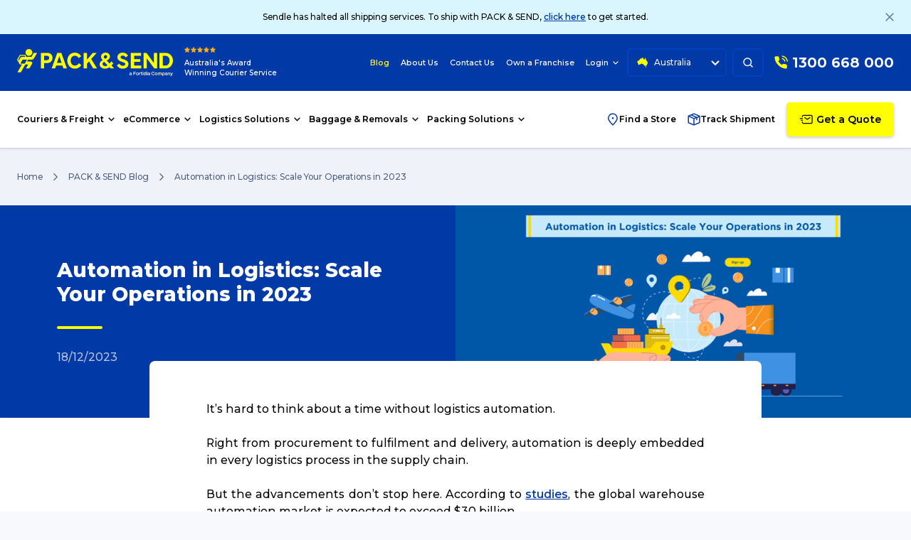

--- FILE ---
content_type: text/html; charset=utf-8
request_url: https://www.packsend.com.au/blog/logistics-automation/
body_size: 183140
content:

<!DOCTYPE html>
<html lang="en">

<head>
	<meta charset="utf-8" />
	<meta name="viewport" content="width=device-width, initial-scale=1, maximum-scale=2">
<link rel="apple-touch-icon-precomposed" sizes="57x57" href="/favicons/new/apple-touch-icon-57x57.png" />
<link rel="apple-touch-icon-precomposed" sizes="114x114" href="/favicons/new/apple-touch-icon-114x114.png" />
<link rel="apple-touch-icon-precomposed" sizes="72x72" href="/favicons/new/apple-touch-icon-72x72.png" />
<link rel="apple-touch-icon-precomposed" sizes="144x144" href="/favicons/new/apple-touch-icon-144x144.png" />
<link rel="apple-touch-icon-precomposed" sizes="60x60" href="/favicons/new/apple-touch-icon-60x60.png" />
<link rel="apple-touch-icon-precomposed" sizes="120x120" href="/favicons/new/apple-touch-icon-120x120.png" />
<link rel="apple-touch-icon-precomposed" sizes="76x76" href="/favicons/new/apple-touch-icon-76x76.png" />
<link rel="apple-touch-icon-precomposed" sizes="152x152" href="/favicons/new/apple-touch-icon-152x152.png" />
<link rel="icon" type="image/png" sizes="196x196" href="/favicons/new/favicon-196x196.png" />
<link rel="icon" type="image/png" sizes="96x96" href="/favicons/new/favicon-96x96.png" />
<link rel="icon" type="image/png" sizes="32x32" href="/favicons/new/favicon-32x32.png" />
<link rel="icon" type="image/png" sizes="16x16" href="/favicons/new/favicon-16x16.png" />
<link rel="icon" type="image/png" sizes="128x128" href="/favicons/new/favicon-128.png" />
<meta name="msapplication-TileColor" content="#FFFFFF" />
<meta name="msapplication-TileImage" content="~/favicons/new/mstile-144x144.png" />
<meta name="msapplication-square70x70logo" content="~/favicons/new/mstile-70x70.png" />
<meta name="msapplication-square150x150logo" content="~/favicons/new/mstile-150x150.png" />
<meta name="msapplication-wide310x150logo" content="~/favicons/new/mstile-310x150.png" />
<meta name="msapplication-square310x310logo" content="~/favicons/new/mstile-310x310.png" />	<title>Automation in Logistics: Scale Your Operations in 2023</title>


	<link rel="canonical" href="https://www.packsend.com.au/blog/logistics-automation/">
	<link rel="preconnect" href="https://www.google-analytics.com">
	<link rel="preconnect" href="https://www.googletagmanager.com">
	<link rel="preconnect" href="https://maps.googleapis.com" />


            <meta name="description" content="Discover the benefits of automation in logistics and learn how to scale your operations in 2023. Boost efficiency and profitability today.">



    <meta property="og:url" content="https://www.packsend.com.au/blog/logistics-automation/">
    <meta property="og:image" content="http://www.packsend.com.au/media/kuajkl1j/automation-in-logistics-scale-your-operations-in-2023-featured-image.png">
    <meta property="og:image:secure_url" content="http://www.packsend.com.au/media/kuajkl1j/automation-in-logistics-scale-your-operations-in-2023-featured-image.png">
    <meta property="og:image:type" content="image/jpeg">
    <meta property="og:image:width" content="300">
    <meta property="og:image:height" content="300">

    
    


            <link rel="preload" as="style" href="/dist/assets/index-cd32e6ab.css" />
            <link rel="preload" as="font" crossorigin="crossorigin" href="/dist/assets/Montserrat-VF-30340b72.woff2" />

    <link rel="modulepreload" as="script" href="/dist/assets/index-3a574d7b.js" />
    
    


            <link rel="stylesheet" href="/dist/assets/index-cd32e6ab.css" />
    
    

    <script type="text/javascript">!function(T,l,y){var S=T.location,k="script",D="instrumentationKey",C="ingestionendpoint",I="disableExceptionTracking",E="ai.device.",b="toLowerCase",w="crossOrigin",N="POST",e="appInsightsSDK",t=y.name||"appInsights";(y.name||T[e])&&(T[e]=t);var n=T[t]||function(d){var g=!1,f=!1,m={initialize:!0,queue:[],sv:"5",version:2,config:d};function v(e,t){var n={},a="Browser";return n[E+"id"]=a[b](),n[E+"type"]=a,n["ai.operation.name"]=S&&S.pathname||"_unknown_",n["ai.internal.sdkVersion"]="javascript:snippet_"+(m.sv||m.version),{time:function(){var e=new Date;function t(e){var t=""+e;return 1===t.length&&(t="0"+t),t}return e.getUTCFullYear()+"-"+t(1+e.getUTCMonth())+"-"+t(e.getUTCDate())+"T"+t(e.getUTCHours())+":"+t(e.getUTCMinutes())+":"+t(e.getUTCSeconds())+"."+((e.getUTCMilliseconds()/1e3).toFixed(3)+"").slice(2,5)+"Z"}(),iKey:e,name:"Microsoft.ApplicationInsights."+e.replace(/-/g,"")+"."+t,sampleRate:100,tags:n,data:{baseData:{ver:2}}}}var h=d.url||y.src;if(h){function a(e){var t,n,a,i,r,o,s,c,u,p,l;g=!0,m.queue=[],f||(f=!0,t=h,s=function(){var e={},t=d.connectionString;if(t)for(var n=t.split(";"),a=0;a<n.length;a++){var i=n[a].split("=");2===i.length&&(e[i[0][b]()]=i[1])}if(!e[C]){var r=e.endpointsuffix,o=r?e.location:null;e[C]="https://"+(o?o+".":"")+"dc."+(r||"services.visualstudio.com")}return e}(),c=s[D]||d[D]||"",u=s[C],p=u?u+"/v2/track":d.endpointUrl,(l=[]).push((n="SDK LOAD Failure: Failed to load Application Insights SDK script (See stack for details)",a=t,i=p,(o=(r=v(c,"Exception")).data).baseType="ExceptionData",o.baseData.exceptions=[{typeName:"SDKLoadFailed",message:n.replace(/\./g,"-"),hasFullStack:!1,stack:n+"\nSnippet failed to load ["+a+"] -- Telemetry is disabled\nHelp Link: https://go.microsoft.com/fwlink/?linkid=2128109\nHost: "+(S&&S.pathname||"_unknown_")+"\nEndpoint: "+i,parsedStack:[]}],r)),l.push(function(e,t,n,a){var i=v(c,"Message"),r=i.data;r.baseType="MessageData";var o=r.baseData;return o.message='AI (Internal): 99 message:"'+("SDK LOAD Failure: Failed to load Application Insights SDK script (See stack for details) ("+n+")").replace(/\"/g,"")+'"',o.properties={endpoint:a},i}(0,0,t,p)),function(e,t){if(JSON){var n=T.fetch;if(n&&!y.useXhr)n(t,{method:N,body:JSON.stringify(e),mode:"cors"});else if(XMLHttpRequest){var a=new XMLHttpRequest;a.open(N,t),a.setRequestHeader("Content-type","application/json"),a.send(JSON.stringify(e))}}}(l,p))}function i(e,t){f||setTimeout(function(){!t&&m.core||a()},500)}var e=function(){var n=l.createElement(k);n.src=h;var e=y[w];return!e&&""!==e||"undefined"==n[w]||(n[w]=e),n.onload=i,n.onerror=a,n.onreadystatechange=function(e,t){"loaded"!==n.readyState&&"complete"!==n.readyState||i(0,t)},n}();y.ld<0?l.getElementsByTagName("head")[0].appendChild(e):setTimeout(function(){l.getElementsByTagName(k)[0].parentNode.appendChild(e)},y.ld||0)}try{m.cookie=l.cookie}catch(p){}function t(e){for(;e.length;)!function(t){m[t]=function(){var e=arguments;g||m.queue.push(function(){m[t].apply(m,e)})}}(e.pop())}var n="track",r="TrackPage",o="TrackEvent";t([n+"Event",n+"PageView",n+"Exception",n+"Trace",n+"DependencyData",n+"Metric",n+"PageViewPerformance","start"+r,"stop"+r,"start"+o,"stop"+o,"addTelemetryInitializer","setAuthenticatedUserContext","clearAuthenticatedUserContext","flush"]),m.SeverityLevel={Verbose:0,Information:1,Warning:2,Error:3,Critical:4};var s=(d.extensionConfig||{}).ApplicationInsightsAnalytics||{};if(!0!==d[I]&&!0!==s[I]){var c="onerror";t(["_"+c]);var u=T[c];T[c]=function(e,t,n,a,i){var r=u&&u(e,t,n,a,i);return!0!==r&&m["_"+c]({message:e,url:t,lineNumber:n,columnNumber:a,error:i}),r},d.autoExceptionInstrumented=!0}return m}(y.cfg);function a(){y.onInit&&y.onInit(n)}(T[t]=n).queue&&0===n.queue.length?(n.queue.push(a),n.trackPageView({})):a()}(window,document,{
src: "https://js.monitor.azure.com/scripts/b/ai.2.min.js", // The SDK URL Source
crossOrigin: "anonymous", 
cfg: { // Application Insights Configuration
    connectionString: 'InstrumentationKey=bf2d9d23-af81-4d08-b158-e5158bcc5d16;IngestionEndpoint=https://australiaeast-1.in.applicationinsights.azure.com/;LiveEndpoint=https://australiaeast.livediagnostics.monitor.azure.com/'
}});</script>

			<script type="application/ld+json">
			{
				"@context": "https://schema.org",
				"@graph": [
					{
						"@type": "WebPage",
						"@id": "http://www.packsend.com.au/blog/logistics-automation/#webpage",
						"url": "http://www.packsend.com.au/blog/logistics-automation/",
						"name": "",
						"isPartOf": {
							"@id": "http://www.packsend.com.au/blog/logistics-automation/#website"
						},
						"datePublished": "2023-07-12T00:00:00",
						"dateModified": "2025-04-07T11:50:28",
						"description": "Discover the benefits of automation in logistics and learn how to scale your operations in 2023. Boost efficiency and profitability today.",
						"inLanguage": "en-AU",
						"potentialAction": [
							{
								"@type": "ReadAction",
								"target": [
									"http://www.packsend.com.au/blog/logistics-automation/"
								]
							}
						]
					},
					{
						"@type": "WebSite",
						"@id": "http://www.packsend.com.au/#website",
						"url": "http://www.packsend.com.au/",
						"name": "PACK & SEND - Courier & Freight Deliveries in Australia & Internationally",
						"description": "Australia's Best Rated for Parcels, Courier, Freight and eCommerce Fulfillment Logistics Services – saving you time, trouble & money.",
						"publisher": {
							"@id": "http://www.packsend.com.au/#organization"
						},
						"inLanguage": "en-AU",
						"potentialAction": [
							{
								"@type": "SearchAction",
								"target": {
									"@type": "EntryPoint",
									"urlTemplate": "http://www.packsend.com.au/search/?keywords={search_term_string}"
								},
								"query-input": {
									"@type": "PropertyValueSpecification",
									"valueRequired": true,
									"valueName": "search_term_string"
								}
							}
						]
					}
				]
			}
			</script>

		<script type="application/ld+json">
		{
		  "@context": "https://schema.org",
		  "@type": "BreadcrumbList",
		  "itemListElement": [{"@type":"ListItem","position":1,"name":"Home","item":"http://www.packsend.com.au/"},{"@type":"ListItem","position":2,"name":"PACK & SEND Blog","item":"http://www.packsend.com.au/blog/"},{"@type":"ListItem","position":3,"name":"Automation in Logistics: Scale Your Operations in 2023","item":"http://www.packsend.com.au/blog/logistics-automation/"}]
		}
		</script>
    

<!-- Google Tag Manager -->
<script>(function(w,d,s,l,i){w[l]=w[l]||[];w[l].push({'gtm.start':
new Date().getTime(),event:'gtm.js'});var f=d.getElementsByTagName(s)[0],
j=d.createElement(s),dl=l!='dataLayer'?'&l='+l:'';j.async=true;j.src=
'https://www.googletagmanager.com/gtm.js?id='+i+dl;f.parentNode.insertBefore(j,f);
})(window,document,'script','dataLayer','GTM-P5DNFG');</script>
<!-- End Google Tag Manager -->
<!-- Meta Pixel Code -->
<script>
!function(f,b,e,v,n,t,s)
{if(f.fbq)return;n=f.fbq=function(){n.callMethod?
n.callMethod.apply(n,arguments):n.queue.push(arguments)};
if(!f._fbq)f._fbq=n;n.push=n;n.loaded=!0;n.version='2.0';
n.queue=[];t=b.createElement(e);t.async=!0;
t.src=v;s=b.getElementsByTagName(e)[0];
s.parentNode.insertBefore(t,s)}(window, document,'script',
'https://connect.facebook.net/en_US/fbevents.js');
fbq('init', '1476817985967584');
fbq('track', 'PageView');
</script>
<noscript><img height="1" width="1" style="display:none"
src="https://www.facebook.com/tr?id=1476817985967584&ev=PageView&noscript=1"
/></noscript>
<!-- End Meta Pixel Code -->


		

<script type="application/ld+json">
	{
	  "@context": "https://schema.org",
	  "@type": "Article",
	  "headline": "Automation in Logistics: Scale Your Operations in 2023",
	  "description": "Discover the benefits of automation in logistics and learn how to scale your operations in 2023. Boost efficiency and profitability today.",
	  "author": {
		"@type": "Organization",
		"name": "PACK & SEND",
		"url": "http://www.packsend.com.au/"
	  },
	  "publisher": {
		"@type": "Organization",
		"name": "PACK & SEND",
		"logo": {
		  "@type": "ImageObject",
		  "url": "http://www.packsend.com.au/assets/images/logo.png",
		  "width": 600,
		  "height": 60
		}
	  },
	  "datePublished": "2023-07-12",
	  "dateModified": ""2025-04-07",
	  "mainEntityOfPage": {
		"@type": "WebPage",
		"@id": "http://www.packsend.com.au/blog/logistics-automation/"
	  },
	  "inLanguage": "en-AU",
	  "isAccessibleForFree": true,
	  "isFamilyFriendly": true,
	  "typicalAgeRange": "Adults",
	  "wordCount": 3502,
	  "articleBody": "It’s hard to think about a time without logistics automation. Right from procurement to fulfilment and delivery, automation is deeply embedded in every logistics process in the supply chain. But the advancements don’t stop here. According to studies, the global warehouse automation market is expected to exceed $30 billion. It means the industry is embracing automation at a striking rate with the objective of simplifying processes and setting themselves up for long-term success. To understand the role of automation in logistics in detail, we’ve put together a guide that explicitly explains why automation in logistics is important and how the industry can navigate and adapt to new technologies. Let’s check it out. What is Logistics Automation? Automation in logistics is the use of digital technologies in processes to make your business’ logistics function more efficiently. It is the process of equipping your operations with control systems, software, and automated machinery that ultimately leads to improved time and quality. For example, the use of advanced types of machinery like automatic guided vehicles, robotic arms, vertical lift modules and other automated storage and retrieval systems for the movement of goods or CRM and ERP systems to automate inventory management and demand forecasting, etc. Businesses that successfully integrate their logistics management systems into their supply chain ecosystem can truly transform and automate processes to improve the bottom line. Why is Automation in Logistics Important? Logistics is one of the most time-consuming and expensive processes in the entire supply chain. As a result, companies are scrambling to find methods in order to reduce overall costs while meeting the changing expectations of customers at the same time. Logistics automation is the need of the hour for numerous reasons. 1. Reduction of Errors No matter how capable or smart your employees are, you should know that at the end of the day, a weary human mind is prone to making errors and understandably so. It can range from something as minimal as a typo or mistaking a number for something else. However minor the error may be, it eventually turns into a snowball effect that hugely influences the bottom line. The problem doesn’t just end with the error, it also entails the associated costs with it. Think of all the resources that are wasted on tracking the mistakes and rectifying them. It hampers productivity and cuts revenue. The idea is simple — machines don’t feel tired or need a holiday. It can do its job without any intervention, for longer hours, and with the consistency needed in a supply chain. 2. Cost Savings Since automation in logistics fills in gaps in processes and key decisions, it significantly reduces operational costs. Right from choosing the most cost-effective carrier to choosing an optimized route, or stocking the right amount of inventory to optimizing the load of each shipment, automation plays a critical role in cost savings across all these processes. Automated stock inventory also aids warehouses in reducing expenses related to storage and managing unexpected demand peaks by ensuring stocks fulfil orders. It takes over the repetitive workloads such as data entry so that your teams can focus on higher-value tasks and serve customers in less time. 3. Real-time Data The modern supply chain is backed by concrete data. And that is only possible through logistics automation. For example, software systems like inventory management provide access to real-time data on how much inventory warehouses should stock, how much they should dispatch, and how much they should reorder. Logistics software also provides real-time freight rates that help freight providers to plan for freight capacity and offer competitive rates while reducing the cost of manually extracting data. And this data is based on trends and history. It provides you with the power to view the total cost of decisions and reduce the risks associated with bad decisions. 4. Scalable Opportunities Automation has allowed businesses and online stores to commit to hundreds of millions of customers for timely deliveries every day. For small businesses, automation ensures steady and secure growth. And for large companies, automation can help you ensure that your supply chain is capable enough to handle large volumes of orders and doesn’t fall apart when you expand your operations and take on more clients. Automation also makes it easier to replicate your operational success in one warehouse to multiple locations. 5. Better Customer Service It is impossible to speak of deliveries and not mention customer service. Studies show that more than 26% of customers expect speedy delivery (same/next day deliveries) and more than 27% pay heed to the cost and convenience of deliveries before making a purchase. Failure to meet these expectations prompts the customers to find potential competitors that can fulfil their requirements. Automation in logistics such as transportation management systems facilitates real-time tracking and auto-pick which facilitates companies to provide seamless deliveries at low costs. It also improves visibility so that consumers are also on the same page when it comes to cost and delivery. 6. Increased Visibility Automation makes it possible for collaboration between departments in the supply chain. Every department can see where the inventory is and how it’s moving. It allows managers to have greater control over the processes through quick and easy communication. The data also makes it easier to manage stock levels and price points. In certain cases like food, it makes all the more sense to have visibility so you deliver the goods at the right time. 7. Faster Shipping Times The growth of eCommerce is unprecedented in recent times, making the online shopping space a competitive one. One of the best ways to stand out from the competition is to meet the impossible delivery expectations of consumers. Automation in logistics accelerates the speed at which products move along the supply chain to the end-user and allows companies to commit shorter delivery times to consumers. Delivery systems optimize routes that allow you to manage speedy deliveries as well as plan return logistics across multiple locations. Areas of Logistics Automation The logistics processes comprise many activities and automation can be integrated into each of them in some or the other way. 1. Inventory Control & Management Inventory controls the major part of logistics management. The right quality, quantity and storage facility determines the efficiency of other processes in the supply chain. Logistics automation in inventory envelopes tracking the location and number of inventory across each warehouse. The inventory control systems provide information on how much inventory is stored at a given time and what items are needed to replenish them so that you don’t have to manually track stock levels. You can easily check if there are any shortages or overstock and thereby reduce the costs associated with storing excess inventory. You can also react swiftly to potential issues within the supply chain. 2. Movement of Goods within the Warehouse Logistics is an industry that still relies heavily on the manual labour of lifting and moving the goods around the warehouse and loading and unloading goods. One of the most common solutions in logistics automation is the installation of automated storage systems capable of transporting large quantities of stock and movement of goods within the warehouse. For example, using pallet conveyor systems streamline goods flows from production and pallet shuttle for the purpose of product loading and unloading times. Warehouses are also using stacker cranes which boost productivity when removing and depositing goods on the shelf. These logistics automation systems move up and down the aisle along guide rails. 3. Order Picking Order picking is one of the most essential but also one of the costliest functions in logistics. It is the process that is most prone to errors and is also time-consuming. To address the complexity associated with the process, many companies are leveraging Warehouse Management Systems to coordinate the entire process of automated order processing. It includes slotting the various SKUs, finding the nearest locations of the orders, and allocating the orders to specific warehouse locations. WMS is also equipped with semi-automated picking techniques such as voice picking, and pick-to-light in which the software guides the managers and operators in picking orders from shelves and showing what quantity of stock to pick for each other. Integration of such technologies with warehouse management systems makes it easier for companies that have to deal with high-demand volumes. It reduces the time and risk of errors in order processing. 4. Order Dispatch Order dispatch is the process of order fulfilment that refers to the process of scheduling and managing the movement of shipments and goods to meet customer demands. It ensures the timely delivery of goods which meets the quick delivery requirements of the customers. Logistics automation is replacing traditional loading docs with automatic truck loading like forklifts and systems that are designed for firms with a large volume of orders. They include conveyors and lifting platforms that speed up the loading of goods into the vehicles and movement within the warehouses. It also helps with optimising labour utilization and improving safety within the facility by reducing the risks of accidents which normally occur due to collisions. 5. Invoices Every logistics company deals with tons of paperwork and important documents on a daily basis. These documents include contract agreements, bills of lading, transport and vehicle documents, freight bills and so on. Not only is it a hassle to handle physical copies but it also slows down the process with a lack of real-time tracking. To address these challenges, logistics companies now use the Invoice data capture. It is the process of managing a supplier invoice from the invoice receipt to intercept and validate invoices by a system. Automated invoice data capture includes a set of tools that automates the task of invoice capture through artificial intelligence and machine learning. 6. Shipment Tracking Automation in logistics has enabled companies to have a good shipment tracking system that simplifies supply chain management. How? For starters, it allows suppliers, customers and logistics companies to track shipment data on a single dashboard. It ensures a seamless flow of data and real-time, automated shipping updates on the movement of all domestic and international freight. It also makes it possible for companies to make data-driven decisions and prepare for uncertainties with the help of increased visibility. When you’re constantly updated about the movement of goods and their current locations, you can get a heads-up before every potential disruption and are better equipped to deal with delays. Efficient shipping and tracking automation also brings the customers in the loop and shows them where their products are at all times and when they can expect the delivery. It gives you greater control over final delivery dates and responds to unexpected queries. 7. Demand and Supply Planning The logistics industry is reaping the benefits of Robotics Process Automation where AI is trained to mimic human intelligence to automate business processes. This very combination of RPA and AI is perfect for accurate demand and supply planning. AI predicts sales and generates forecasts based on real-time data which takes into account the future sales target, seasonal demand data, historical data, current inventory levels, price trends, etc. The use of AI is by far one of the most promising technological applications in the supply chain. The inclusion of internal and external influencing factors, social reviews, and the performance of similar products online, gives a realistic depiction of the demand and supply scenario. If this is automated, supply chain managers can take on more strategic tasks. AI-enabled demand forecasting enhances logistics for supply chain networks that can traverse through manually controlled networks. With accurate data, you are also better equipped to respond to customer needs in a short time and reduce sales losses due to out-of-stocks and improve the overall customer service level of manufacturers. Types of Logistics Automation Systems To become technologically competent in logistics, you need to embrace the logistics automation systems toolkit that ensures the success of your digital endeavour. Let’s check out the systems that are included in the same. Inventory Control Systems An inventory management or control system is a logistics automation solution that manages and tracks your goods through the supply chain. It integrates with other systems and manages shipping, purchasing, receiving, and so on under a single dashboard. An efficient inventory control system will automate all the necessary processes in inventory and provide a comprehensive view of what inventory you have, where it is, and when you need to reorder to keep your stock according to the required demand. Inventory control systems are divided into the perpetual inventory system and the periodic inventory system. While perpetual inventory management systems track inventory in real-time, periodic inventory systems update inventory by a physical count of goods on hand at specific intervals. Realistically, periodic inventory systems are only feasible for small businesses that don’t deal with a high volume of inventory at once. 2. Predictive Analysis Currently, 31% of logistics companies already use predictive analysis. This percentage is expected to grow to 48% in 2025. It shows that predictive analysis is a growing trend because logistics companies prefer being a step ahead in terms of supply chain operations. In the warehousing framework, predictive analytics consists of implementing statistical techniques to the data generated in a logistics facility. The purpose of predictive analysis is to conclude a detailed analysis of operations, plan resources, and measure business performance. The data conclusion is derived from mathematical models that determine the degree of probability based on patterns and trends. Companies can know the correct product quantities to store for each SKU and decide the number of operators and shifts required to prevent interruptions in the supply chain. 3. Warehouse Robotics Robotics has been one of the most disruptive technologies in warehousing. Warehouse robotics include automated forklifts, collaborative mobile robots, automated storage systems, and drones. They are used to perform activities storing and retrieving at a consistent pace and accuracy. Investing in warehouse robotics is expensive so it needs to be done with adequate planning and assessment of existing assets. But with it, you can promote a safe working environment for your workers and promote efficiency in the movement of goods in loading, unloading, and within the facility. 4. Data Capture Software To automate the paperwork, logistics companies use a technology called data capture software. It processes data from documents and eliminates the need for manual data entry. The system uses a combination of Optical Character Recognition (OCR), advanced pattern recognition, and anchor keywords through which it extracts data from various documents. This technology is able to extract numbers and characters from digital invoice formats. Data capture software reduces the errors from manual data entry and saves considerable time processing day-to-day documents. 5. Asset Monitoring and Tracking Software We often associate logistics with a highly risky affair. And most of that risk comes from transportation as it is where the goods are most vulnerable to damage, theft, and spoilage. A mishap in transportation means a tarnish of reputation, and loss of customers and revenue. Asset monitoring and tracking systems in logistics helps you track the status of your inventory as they move across the chain. It evaluates the shipment location, temperature, pressure, and humidity, to ensure the goods are transported to the right places in the right conditions. Real-time monitoring facilitates companies to be quick on their toes and intervene as soon as they detect an anomaly. 6. Robotic Process Automation In the most basic sense, robotics process automation uses automation technologies to mimic administrative and mundane human tasks such as extracting data, filling forms, etc. It controls every function of robotics in operation and necessitates implementing digital transformation within the organization. The purpose of robotic automation is to minimize staff administration costs and reduce human errors. Robotics process automation clubs all the logistics automation activities under a single system and brings new opportunities in invoicing, 3PL logistics provider rate comparisons, batch processing, etc. Tips for Implementing Successful Logistics Automation While it’s clear that automation in logistics provides all kinds of benefits, we still don’t know how you can implement automation at different levels. Listed below are some points you can consider for successful logistics automation implementation. 1. Examine the Current Process Before bettering your processes, you need to know which areas require automation and which gaps need to be filled. Automation may not always be the best idea for certain tasks and you don’t want to invest efforts in the wrong places. Get a good overview of your logistics and based on the data, you can know the level of inefficiencies that needs to be addressed with automation. While some automation systems are a must-have such as inventory control systems, not every warehouse needs to have robotic arms or forklifts. These decisions will depend on your scale of operations and the number of inventories you usually stock on average. 2. Establish Clear Communication Beforehand Implementing logistics automation isn’t a one-time project. You adopt new technologies as you grow and it requires constant assessment of budgets, workforce, and technical expertise. Have a dedicated project manager that can provide full-time commitment and ensure that all your departments are equally involved in the project. Provide training to departments that may need it and outsource certain roles if you don’t have the internal expertise for it to prevent knowledge gaps in the future. Consider the constant need for upgrades and maintenance and choose the right set of maintenance schemes. 3. Work with Future Scenarios When you take the decision of incorporating logistics automation into your supply chain, you need to consider your future projections and an emphasis on growth over time. With automation, you’re in for the long haul. You need to examine the capability of the warehouse, including automated technology to define future requirements. It will ensure that you build a warehouse matching the exact needs. For example, you currently only have a single warehouse due to fewer orders. However, as your orders increase, you’ll need to resort to contract warehousing and partner with 3PL providers and scale your delivery process. Only then, it makes sense to integrate a shipping technology that integrates multiple warehouses. In simple terms, your logistics automation should be reflective of your growth stages. 4. Estimate Risk Management Involving automation in logistics will pose new risks. It is ideal to work through these risks, analyse them, and prepare adequate measures to minimise their impact. Consider the risks of the operation that may come into play like downtime, repairs, etc. And not just the technology but calculate the risks associated with packaging, design, and quality so that your systems can function properly. A robot may not always stop due to technical failure but due to a poorly packed product or disorganized inventory. Keep a bandwidth to endure the failures of pieces of machinery and systems and adverse developments. Testing operations should be a critical part of the automation process. 5. Adopt a Comprehensive Solution By now you’d know that automation is multi-faceted in logistics. You cannot simply implement an inventory control system and call it a day. If you’re an online store that is operational in multiple locations and requires intricate logistics planning, you need to embrace yourself for a comprehensive logistics automation solution. When we say comprehensive solution, it means involving multiple software as well as departments. Once you have multiple systems, you can simply integrate them with each to get consolidated data under a single view. Finishing Thoughts In all of the eCommerce functions, we can agree that logistics is the most challenging one to fulfil. It is heavy on the pocket, risky, and heavily dependent on multiple factors that sometimes aren’t in our control. In such a scenario, automation in logistics is a blessing for many modern logistics companies that are navigating their operations in a competitive space. However, with so many factors to consider, it is ideal to partner with a logistics company that can provide various logistics solutions for you. You can contact us at PACK & SEND to get a comprehensive range of logistics solutions for your business which can be customised to support your operations. With years of experience, you can rely on us to handle all aspects of your customer order process, right from picking and packing, to shipment, and deliveries. Frequently Asked Questions (FAQs) What is logistics automation? Automation in logistics is the use of digital technologies in processes to make your business’ logistics function more efficiently. It is the process of equipping your operations with control systems, software, and automated machinery that ultimately leads to improved time and quality. What are the benefits of logistics automation? Businesses are leveraging logistics automation to reduce the errors stemming from human labour, save costs, access real-time data, and have a sustainable plan for growth. It also increases visibility in the supply chain and leads to faster customer deliveries. What technologies are used in logistics automation? The logistics automation ecosystem is inclusive of inventory system control, warehouse robotics, shipment and tracking software, data capture software, predictive analysis, and robotic process automation systems."
	}
</script>

</head>

<body class="text-black new-secondary-color">
    




    <ps-banner class="bg-mabel h-12 alert-banner block relative">
        <div class="container w-full h-full flex items-center justify-center">
            <div class="[&_p]:text-xs [&_p]:font-medium">
                <p>Sendle has halted all shipping services. To ship with PACK &amp; SEND, <a href="/get-a-quote/" title="Get a Quote">click here</a> to get started.</p>
            </div>
        </div>
        <div class="absolute right-6 bottom-2/4 translate-y-2/4" data-close>
            <svg class="text-hoki transition-colors hover:text-new-secondary cursor-pointer icon icon-close" width="12" height="12"><use href="#close" /></svg>
        </div>
    </ps-banner>

<header class="sticky top-0 z-20 w-full" id="navbar">
    <div class="lg:hidden">
        

<ps-header>
    <nav class="bg-secondary container h-[60px] px-4 py-2 grid grid-cols-[minmax(0,1fr)_min-content_minmax(0,1fr)]">
        <div class="flex flex-grow items-center space-x-2">
            <button data-menu aria-label="Menu" class="btn-icon btn-icon-ghost focus-ring-dark">
                <svg class="text-white icon icon-menu" width="24" height="24"><use href="#menu" /></svg>
            </button>
            <button data-search aria-label="Search" class="btn-icon btn-icon-ghost focus-ring-dark  ">
                <svg class="text-white w-6 h-6 icon icon-search-mobile" width="24" height="24"><use href="#search-mobile" /></svg>
            </button>
        </div>
        <a href="/" aria-label="home" class="flex justify-between items-center w-[147px]">

                <svg class="max-w-[147px] w-full icon icon-new-packsend-logo" width="219" height="38"><use href="#new-packsend-logo" /></svg>
        </a>
        <div class="flex flex-grow justify-end items-center space-x-3">

            <a href="tel:1300 668 000" aria-label="Phone Number" class="btn-icon group focus-ring-dark">
                <svg class="text-new-primary hover:text-new-primary-hover transition-colors icon icon-phone-signal" width="24" height="24"><use href="#phone-signal" /></svg>
            </a>
            
            <a href="/get-a-quote/" aria-label="Get a Quote" class="btn-icon btn-icon-solid-new focus:ring-offset-new-secondary">
                <svg class="text-tertiary w-6 h-6 icon icon-mail-mobile" width="24" height="24"><use href="#mail-mobile" /></svg>
            </a>
            
        </div>
    </nav>
</ps-header>

<div class="fixed inset-0 bg-overlay z-50 pr-10 mobile-nav-hidden duration-150 transition-[opacity,visibility,colors]" id="mobileMenuOverlay">
    <div class="drawer bg-white w-72 h-full max-w-md overflow-y-auto transition-transform duration-700 overflow-x-hidden">
        <ps-drawer data-drawer class="wrapper grid grid-cols-3 min-w-[300%] overflow-x-hidden transition-transform duration-700 h-full !border-0">
            <div wrapper="1" class="wrapper-1 h-full">
                <div class="space-y-5 flex flex-col h-full">
                    <div class="drawer-header p-4 pb-0 flex gap-2">
                            <a href="/couriers-freight/track-and-trace/" class="gap-2 flex items-center justify-center text-xs py-2 px-5 btn btn-outline"><svg class="text-new-secondary w-4 h-4 icon icon-track-shipment" width="18" height="18"><use href="#track-shipment" /></svg> Track</a>
                            <a href="/service-centres/" class="gap-2 flex items-center justify-center text-xs py-2 px-5 btn btn-outline"><svg class="text-new-secondary w-4 h-4 icon icon-find-a-store" width="18" height="18"><use href="#find-a-store" /></svg> Stores</a>
            
                        <button id="mobileMenuClose" data-close class="self-start inline-block ml-auto -translate-y-1"><svg class="text-hoki w-3 h-3 inline-block stroke-[1.5] icon icon-close" width="12" height="12"><use href="#close" /></svg></button>
                    </div>
            
                    <div class="drawer-body space-y-5 grow flex flex-col h-full">
                        <ul>
                                    <li data-target="Couriers &amp; Freight">
                                        <p class="cursor-pointer flex items-center justify-between space-x-2 px-4 h-12 text-sm font-semibold">
                                            Couriers &amp; Freight <svg class="text-tertiary h-3 w-3 icon icon-chevron-right" width="16" height="16"><use href="#chevron-right" /></svg>
                                        </p>
                                    </li>
                                    <li data-target="eCommerce">
                                        <p class="cursor-pointer flex items-center justify-between space-x-2 px-4 h-12 text-sm font-semibold">
                                            eCommerce <svg class="text-tertiary h-3 w-3 icon icon-chevron-right" width="16" height="16"><use href="#chevron-right" /></svg>
                                        </p>
                                    </li>
                                    <li data-target="Logistics Solutions">
                                        <p class="cursor-pointer flex items-center justify-between space-x-2 px-4 h-12 text-sm font-semibold">
                                            Logistics Solutions <svg class="text-tertiary h-3 w-3 icon icon-chevron-right" width="16" height="16"><use href="#chevron-right" /></svg>
                                        </p>
                                    </li>
                                    <li data-target="Baggage &amp; Removals">
                                        <p class="cursor-pointer flex items-center justify-between space-x-2 px-4 h-12 text-sm font-semibold">
                                            Baggage &amp; Removals <svg class="text-tertiary h-3 w-3 icon icon-chevron-right" width="16" height="16"><use href="#chevron-right" /></svg>
                                        </p>
                                    </li>
                                    <li data-target="Packing Solutions">
                                        <p class="cursor-pointer flex items-center justify-between space-x-2 px-4 h-12 text-sm font-semibold">
                                            Packing Solutions <svg class="text-tertiary h-3 w-3 icon icon-chevron-right" width="16" height="16"><use href="#chevron-right" /></svg>
                                        </p>
                                    </li>
                                    <li data-target="Own a Franchise">
                                        <p class="cursor-pointer flex items-center justify-between space-x-2 px-4 h-12 text-sm font-semibold">
                                            Own a Franchise <svg class="text-tertiary h-3 w-3 icon icon-chevron-right" width="16" height="16"><use href="#chevron-right" /></svg>
                                        </p>
                                    </li>
                        </ul>
            
                        <div class="px-4 mb-6">
                                <a href="/get-a-quote/" class="btn btn-primary-new w-full mb-3 flex items-center justify-center" type="button">
                                    <svg class="text-tertiary inline mr-2 w-5 h-5 icon icon-mail-mobile" width="24" height="24"><use href="#mail-mobile" /></svg>
                                    Get a Quote
                                </a>
                                <a href="tel:1300 668 000" class="btn btn-outline w-full flex items-center justify-center">
                                    <svg class="text-new-secondary inline mr-2 w-5 h-5 icon icon-phone-signal" width="24" height="24"><use href="#phone-signal" /></svg>
                                    1300 668 000
                                </a>
                        </div>

                        <div class="bg-neutral-light grow pb-4">
                            <ps-dynamic-list class="py-6">
                                            <div>
                                                <a href="/blog/" target="" class="inline-flex items-center w-full px-6 h-9 text-xs font-semibold">
                                                    Blog
                                                </a>
                                            </div>
                                            <div>
                                                <a href="/about-us/" class="inline-flex items-center w-full px-6 h-9 text-xs font-semibold">
                                                    About Us
                                                </a>
                                            </div>
                                            <div>
                                                <a href="/contact-us/" class="inline-flex items-center w-full px-6 h-9 text-xs font-semibold">
                                                    Contact Us
                                                </a>
                                            </div>
                                            <div>
                                                <a href="/own-a-franchise/" class="inline-flex items-center w-full px-6 h-9 text-xs font-semibold">
                                                    Own a Franchise
                                                </a>
                                            </div>
                                        <div>
                                            <a href="/reviews/" class="inline-flex items-center w-full px-6 h-9 text-xs font-semibold">
                                                Reviews
                                            </a>
                                        </div>
                                            <div slot="see-all">
                                                <div class="cursor-pointer grid grid-cols-[1fr_auto] px-6 h-9 text-xs font-semibold items-center">
                                                    <span>
                                                        Login
                                                    </span>
                                                    <svg class="text-tertiary h-3 w-3 icon icon-chevron-right" width="16" height="16"><use href="#chevron-right" /></svg>
                                                </div>

                                                <div data-sub-list class="pl-2">
                                                        <div>
                                                            <a href="https://online.packsend.com.au/Login?_gl=1*tn6yjq*_ga*OTAwMjcxNzk1LjE2ODc0MDM0ODc.*_ga_42JG4MGQ2F*MTY5MjcwNTI0NC44Ni4xLjE2OTI3MDc5MjcuNDYuMC4w" target="_blank" class="inline-flex items-center w-full px-6 h-9 text-xs font-semibold">
                                                                PowerSender
                                                            </a>
                                                        </div>
                                                        <div>
                                                            <a href="https://live-au.packsend.solutions/" target="_blank" class="inline-flex items-center w-full px-6 h-9 text-xs font-semibold">
                                                                PACK &amp; SEND Live
                                                            </a>
                                                        </div>
                                                </div>
                                            </div>
                            </ps-dynamic-list>
                            
                            <div class="relative country-btn-mobile bg-neutral-light px-4" id="country-btn-mobile">
                                <button class="btn btn-outline !border !bg-white w-full flex items-center justify-between !px-4">
                                    <span><svg class="text-new-secondary me-2 inline-block icon icon-australia" width="16" height="16"><use href="#australia" /></svg> Australia</span>
                                    <span><svg class="text-new-secondary w-3 h-3 inline-block icon icon-chevron-down" width="9" height="9"><use href="#chevron-down" /></svg> </span>
                                </button>
                
                                <div class="dropdown-nav !inset-x-4 -top-44 !w-auto" id="country-nav-mobile">
                                    <ul>
                                            <li>
                                                <a href="/" class="w-full flex text-xs whitespace-nowrap px-2 py-4 rounded-lg transition-colors hover:bg-neutral font-medium !bg-neutral">
                                                        <svg class="text-new-secondary me-2 icon icon-australia" width="16" height="16"><use href="#australia" /></svg>
                                                    Australia
                                                </a>
                                            </li>
                                            <li>
                                                <a href="https://www.packsend.co.nz/" class="w-full flex text-xs whitespace-nowrap px-2 py-4 rounded-lg transition-colors hover:bg-neutral font-medium ">
                                                        <svg class="text-new-secondary me-2 icon icon-new-zealand" width="16" height="16"><use href="#new-zealand" /></svg>
                                                    New Zealand
                                                </a>
                                            </li>
                                            <li>
                                                <a href="https://www.packsend.co.uk/" class="w-full flex text-xs whitespace-nowrap px-2 py-4 rounded-lg transition-colors hover:bg-neutral font-medium ">
                                                        <svg class="text-new-secondary me-2 icon icon-united-kingdom" width="16" height="16"><use href="#united-kingdom" /></svg>
                                                    United Kingdom
                                                </a>
                                            </li>
                                    </ul>
                                </div>
                            </div>
                        </div>
                    </div>
                </div>
            </div>

            <div wrapper="2" class="wrapper-2 h-full">
                <template>


<ps-mobile-sub-nav data-sub="Couriers &amp; Freight" data-selected-class="couriers-selected" class="hidden transition-transform duration-500 h-full w-72 bg-white z-10 !mt-0 pt-4">
    <div class="space-y-5">
        <div class="drawer-header px-4 flex gap-2">
            <button data-back class="text-sm font-semibold text-hoki"><svg class="text-secondary inline-block icon icon-back-arrow" width="15" height="12"><use href="#back-arrow" /></svg> Back</button>
            <button data-close class="self-start inline-block ml-auto -translate-y-1"><svg class="text-hoki w-3 h-3 inline-block stroke-[1.5] icon icon-close" width="12" height="12"><use href="#close" /></svg></button>
        </div>

        <div class="drawer-body">
            <h3 class="transition-colors duration-1000 -ml-2 pl-2">
                <a href="/couriers-freight/" class="px-4 block py-3 font-semibold text-sm text-white">Couriers &amp; Freight</a>
            </h3>

            <ul>
                <li>
                    <a href="/couriers-freight/" class="px-4 block py-3 font-semibold text-sm">Overview</a>
                </li>

                        <li data-target="Parcel &amp; Courier Services">
                            <p class="cursor-pointer flex items-center justify-between p-4 text-sm font-semibold">
                                <span class="max-w-[220px]">
                                    Parcel &amp; Courier Services
                                </span>
                                <svg class="text-tertiary h-3 w-3 icon icon-chevron-right" width="16" height="16"><use href="#chevron-right" /></svg>
                            </p>
                        </li>
                        <li data-target="Domestic Freight">
                            <p class="cursor-pointer flex items-center justify-between p-4 text-sm font-semibold">
                                <span class="max-w-[220px]">
                                    Domestic Freight
                                </span>
                                <svg class="text-tertiary h-3 w-3 icon icon-chevron-right" width="16" height="16"><use href="#chevron-right" /></svg>
                            </p>
                        </li>
                        <li data-target="International Shipping &amp; Freight">
                            <p class="cursor-pointer flex items-center justify-between p-4 text-sm font-semibold">
                                <span class="max-w-[220px]">
                                    International Shipping &amp; Freight
                                </span>
                                <svg class="text-tertiary h-3 w-3 icon icon-chevron-right" width="16" height="16"><use href="#chevron-right" /></svg>
                            </p>
                        </li>
                        <li data-target="Import Services">
                            <p class="cursor-pointer flex items-center justify-between p-4 text-sm font-semibold">
                                <span class="max-w-[220px]">
                                    Import Services
                                </span>
                                <svg class="text-tertiary h-3 w-3 icon icon-chevron-right" width="16" height="16"><use href="#chevron-right" /></svg>
                            </p>
                        </li>
                        <li>
                            <a href="/couriers-freight/regular-senders/" class="cursor-pointer flex p-4 text-sm font-semibold">
                                Regular Senders
                            </a>
                        </li>
                        <li>
                            <a href="/couriers-freight/loss-damage-protection-warranty/" class="cursor-pointer flex p-4 text-sm font-semibold">
                                Warranty
                            </a>
                        </li>
                        <li>
                            <a href="/couriers-freight/track-and-trace/" class="cursor-pointer flex p-4 text-sm font-semibold">
                                Track &amp; Trace
                            </a>
                        </li>
                        <li>
                            <a href="/couriers-freight/what-are-my-options/" class="cursor-pointer flex p-4 text-sm font-semibold">
                                What are my Options
                            </a>
                        </li>
            </ul>
        </div>
    </div>
</ps-mobile-sub-nav>


<ps-mobile-sub-nav data-sub="eCommerce" data-selected-class="ecommerce-selected" class="hidden transition-transform duration-500 h-full w-72 bg-white z-10 !mt-0 pt-4">
    <div class="space-y-5">
        <div class="drawer-header px-4 flex gap-2">
            <button data-back class="text-sm font-semibold text-hoki"><svg class="text-secondary inline-block icon icon-back-arrow" width="15" height="12"><use href="#back-arrow" /></svg> Back</button>
            <button data-close class="self-start inline-block ml-auto -translate-y-1"><svg class="text-hoki w-3 h-3 inline-block stroke-[1.5] icon icon-close" width="12" height="12"><use href="#close" /></svg></button>
        </div>

        <div class="drawer-body">
            <h3 class="transition-colors duration-1000 -ml-2 pl-2">
                <a href="/ecommerce/" class="px-4 block py-3 font-semibold text-sm text-white">eCommerce</a>
            </h3>

            <ul>
                <li>
                    <a href="/ecommerce/" class="px-4 block py-3 font-semibold text-sm">Overview</a>
                </li>

                        <li data-target="Online Self Service">
                            <p class="cursor-pointer flex items-center justify-between p-4 text-sm font-semibold">
                                <span class="max-w-[220px]">
                                    Online Self Service
                                </span>
                                <svg class="text-tertiary h-3 w-3 icon icon-chevron-right" width="16" height="16"><use href="#chevron-right" /></svg>
                            </p>
                        </li>
                        <li>
                            <a href="/live/" class="cursor-pointer flex p-4 text-sm font-semibold">
                                PACK &amp; SEND Live
                            </a>
                        </li>
                        <li data-target="eCommerce Shipping Technology">
                            <p class="cursor-pointer flex items-center justify-between p-4 text-sm font-semibold">
                                <span class="max-w-[220px]">
                                    eCommerce Shipping Technology
                                </span>
                                <svg class="text-tertiary h-3 w-3 icon icon-chevron-right" width="16" height="16"><use href="#chevron-right" /></svg>
                            </p>
                        </li>
                        <li data-target="eCommerce Order Fulfillment Solutions">
                            <p class="cursor-pointer flex items-center justify-between p-4 text-sm font-semibold">
                                <span class="max-w-[220px]">
                                    eCommerce Order Fulfillment Solutions
                                </span>
                                <svg class="text-tertiary h-3 w-3 icon icon-chevron-right" width="16" height="16"><use href="#chevron-right" /></svg>
                            </p>
                        </li>
                        <li>
                            <a href="/ecommerce/cyber-protection-centre/" class="cursor-pointer flex p-4 text-sm font-semibold">
                                Cyber Protection Centre
                            </a>
                        </li>
            </ul>
        </div>
    </div>
</ps-mobile-sub-nav>


<ps-mobile-sub-nav data-sub="Logistics Solutions" data-selected-class="logistics-selected" class="hidden transition-transform duration-500 h-full w-72 bg-white z-10 !mt-0 pt-4">
    <div class="space-y-5">
        <div class="drawer-header px-4 flex gap-2">
            <button data-back class="text-sm font-semibold text-hoki"><svg class="text-secondary inline-block icon icon-back-arrow" width="15" height="12"><use href="#back-arrow" /></svg> Back</button>
            <button data-close class="self-start inline-block ml-auto -translate-y-1"><svg class="text-hoki w-3 h-3 inline-block stroke-[1.5] icon icon-close" width="12" height="12"><use href="#close" /></svg></button>
        </div>

        <div class="drawer-body">
            <h3 class="transition-colors duration-1000 -ml-2 pl-2">
                <a href="/logistics-solutions/" class="px-4 block py-3 font-semibold text-sm text-white">Logistics Solutions</a>
            </h3>

            <ul>
                <li>
                    <a href="/logistics-solutions/" class="px-4 block py-3 font-semibold text-sm">Overview</a>
                </li>

                        <li>
                            <a href="/logistics-solutions/shipping-software-for-order-fulfilment/" class="cursor-pointer flex p-4 text-sm font-semibold">
                                Shipping Software for Order Fulfilment
                            </a>
                        </li>
                        <li data-target="Industry Solutions">
                            <p class="cursor-pointer flex items-center justify-between p-4 text-sm font-semibold">
                                <span class="max-w-[220px]">
                                    Industry Solutions
                                </span>
                                <svg class="text-tertiary h-3 w-3 icon icon-chevron-right" width="16" height="16"><use href="#chevron-right" /></svg>
                            </p>
                        </li>
                        <li data-target="Business Logistics">
                            <p class="cursor-pointer flex items-center justify-between p-4 text-sm font-semibold">
                                <span class="max-w-[220px]">
                                    Business Logistics
                                </span>
                                <svg class="text-tertiary h-3 w-3 icon icon-chevron-right" width="16" height="16"><use href="#chevron-right" /></svg>
                            </p>
                        </li>
                        <li data-target="Fulfillment &amp; Distribution">
                            <p class="cursor-pointer flex items-center justify-between p-4 text-sm font-semibold">
                                <span class="max-w-[220px]">
                                    Fulfillment &amp; Distribution
                                </span>
                                <svg class="text-tertiary h-3 w-3 icon icon-chevron-right" width="16" height="16"><use href="#chevron-right" /></svg>
                            </p>
                        </li>
                        <li data-target="Specialised Logistics">
                            <p class="cursor-pointer flex items-center justify-between p-4 text-sm font-semibold">
                                <span class="max-w-[220px]">
                                    Specialised Logistics
                                </span>
                                <svg class="text-tertiary h-3 w-3 icon icon-chevron-right" width="16" height="16"><use href="#chevron-right" /></svg>
                            </p>
                        </li>
                        <li>
                            <a href="/logistics-solutions/small-business-solutions/" class="cursor-pointer flex p-4 text-sm font-semibold">
                                Small Business Solutions
                            </a>
                        </li>
                        <li>
                            <a href="/logistics-solutions/corporate-logistics-solutions/" class="cursor-pointer flex p-4 text-sm font-semibold">
                                Corporate Solutions
                            </a>
                        </li>
                        <li>
                            <a href="/logistics-solutions/customised-logistics-solutions/" class="cursor-pointer flex p-4 text-sm font-semibold">
                                Customised Solutions
                            </a>
                        </li>
                        <li>
                            <a href="/logistics-solutions/project-management/" class="cursor-pointer flex p-4 text-sm font-semibold">
                                Project Management
                            </a>
                        </li>
                        <li>
                            <a href="/logistics-solutions/mailbox-rental-services/" class="cursor-pointer flex p-4 text-sm font-semibold">
                                Mailbox Rental Services
                            </a>
                        </li>
            </ul>
        </div>
    </div>
</ps-mobile-sub-nav>


<ps-mobile-sub-nav data-sub="Baggage &amp; Removals" data-selected-class="baggage-selected" class="hidden transition-transform duration-500 h-full w-72 bg-white z-10 !mt-0 pt-4">
    <div class="space-y-5">
        <div class="drawer-header px-4 flex gap-2">
            <button data-back class="text-sm font-semibold text-hoki"><svg class="text-secondary inline-block icon icon-back-arrow" width="15" height="12"><use href="#back-arrow" /></svg> Back</button>
            <button data-close class="self-start inline-block ml-auto -translate-y-1"><svg class="text-hoki w-3 h-3 inline-block stroke-[1.5] icon icon-close" width="12" height="12"><use href="#close" /></svg></button>
        </div>

        <div class="drawer-body">
            <h3 class="transition-colors duration-1000 -ml-2 pl-2">
                <a href="/baggage-and-removals/" class="px-4 block py-3 font-semibold text-sm text-white">Baggage &amp; Removals</a>
            </h3>

            <ul>
                <li>
                    <a href="/baggage-and-removals/" class="px-4 block py-3 font-semibold text-sm">Overview</a>
                </li>

                        <li data-target="Fragile &amp; Sensitive Goods">
                            <p class="cursor-pointer flex items-center justify-between p-4 text-sm font-semibold">
                                <span class="max-w-[220px]">
                                    Fragile &amp; Sensitive Goods
                                </span>
                                <svg class="text-tertiary h-3 w-3 icon icon-chevron-right" width="16" height="16"><use href="#chevron-right" /></svg>
                            </p>
                        </li>
                        <li data-target="Furniture Removals">
                            <p class="cursor-pointer flex items-center justify-between p-4 text-sm font-semibold">
                                <span class="max-w-[220px]">
                                    Furniture Removals
                                </span>
                                <svg class="text-tertiary h-3 w-3 icon icon-chevron-right" width="16" height="16"><use href="#chevron-right" /></svg>
                            </p>
                        </li>
                        <li data-target="Excess Baggage">
                            <p class="cursor-pointer flex items-center justify-between p-4 text-sm font-semibold">
                                <span class="max-w-[220px]">
                                    Excess Baggage
                                </span>
                                <svg class="text-tertiary h-3 w-3 icon icon-chevron-right" width="16" height="16"><use href="#chevron-right" /></svg>
                            </p>
                        </li>
                        <li>
                            <a href="/baggage-and-removals/excess-baggage-removals-for-overseas-moves/" class="cursor-pointer flex p-4 text-sm font-semibold">
                                Baggage Removals
                            </a>
                        </li>
                        <li>
                            <a href="/baggage-and-removals/personal-goods-packing-services/" class="cursor-pointer flex p-4 text-sm font-semibold">
                                Personal Goods
                            </a>
                        </li>
            </ul>
        </div>
    </div>
</ps-mobile-sub-nav>


<ps-mobile-sub-nav data-sub="Packing Solutions" data-selected-class="packing-selected" class="hidden transition-transform duration-500 h-full w-72 bg-white z-10 !mt-0 pt-4">
    <div class="space-y-5">
        <div class="drawer-header px-4 flex gap-2">
            <button data-back class="text-sm font-semibold text-hoki"><svg class="text-secondary inline-block icon icon-back-arrow" width="15" height="12"><use href="#back-arrow" /></svg> Back</button>
            <button data-close class="self-start inline-block ml-auto -translate-y-1"><svg class="text-hoki w-3 h-3 inline-block stroke-[1.5] icon icon-close" width="12" height="12"><use href="#close" /></svg></button>
        </div>

        <div class="drawer-body">
            <h3 class="transition-colors duration-1000 -ml-2 pl-2">
                <a href="/packing-solutions/" class="px-4 block py-3 font-semibold text-sm text-white">Packing Solutions</a>
            </h3>

            <ul>
                <li>
                    <a href="/packing-solutions/" class="px-4 block py-3 font-semibold text-sm">Overview</a>
                </li>

                        <li data-target="Computers &amp; Electronics Packing">
                            <p class="cursor-pointer flex items-center justify-between p-4 text-sm font-semibold">
                                <span class="max-w-[220px]">
                                    Computers &amp; Electronics Packing
                                </span>
                                <svg class="text-tertiary h-3 w-3 icon icon-chevron-right" width="16" height="16"><use href="#chevron-right" /></svg>
                            </p>
                        </li>
                        <li>
                            <a href="/packing-solutions/art-antiques-packing/" class="cursor-pointer flex p-4 text-sm font-semibold">
                                Art &amp; Antiques Packing
                            </a>
                        </li>
                        <li>
                            <a href="/packing-solutions/custom-foam-packaging/" class="cursor-pointer flex p-4 text-sm font-semibold">
                                Custom Foam Packaging
                            </a>
                        </li>
                        <li>
                            <a href="/packing-solutions/boxes-cases-crates/" class="cursor-pointer flex p-4 text-sm font-semibold">
                                Boxes, Cases &amp; Crates
                            </a>
                        </li>
                        <li>
                            <a href="/packing-solutions/diy-packaging/" class="cursor-pointer flex p-4 text-sm font-semibold">
                                DIY Packaging
                            </a>
                        </li>
                        <li>
                            <a href="/packing-solutions/buy-boxes-packaging-online/" class="cursor-pointer flex p-4 text-sm font-semibold">
                                Buy Boxes &amp; Packaging
                            </a>
                        </li>
            </ul>
        </div>
    </div>
</ps-mobile-sub-nav>


<ps-mobile-sub-nav data-sub="Own a Franchise" data-selected-class="franchise-selected" class="hidden transition-transform duration-500 h-full w-72 bg-white z-10 !mt-0 pt-4">
    <div class="space-y-5">
        <div class="drawer-header px-4 flex gap-2">
            <button data-back class="text-sm font-semibold text-hoki"><svg class="text-secondary inline-block icon icon-back-arrow" width="15" height="12"><use href="#back-arrow" /></svg> Back</button>
            <button data-close class="self-start inline-block ml-auto -translate-y-1"><svg class="text-hoki w-3 h-3 inline-block stroke-[1.5] icon icon-close" width="12" height="12"><use href="#close" /></svg></button>
        </div>

        <div class="drawer-body">
            <h3 class="transition-colors duration-1000 -ml-2 pl-2">
                <a href="/own-a-franchise/" class="px-4 block py-3 font-semibold text-sm text-white">Own a Franchise</a>
            </h3>

            <ul>
                <li>
                    <a href="/own-a-franchise/" class="px-4 block py-3 font-semibold text-sm">Overview</a>
                </li>

                        <li>
                            <a href="/own-a-franchise/pack-send-franchise-system/" class="cursor-pointer flex p-4 text-sm font-semibold">
                                Maximising a Far-Reaching Network
                            </a>
                        </li>
                        <li>
                            <a href="/own-a-franchise/franchise-revenue-streams/" class="cursor-pointer flex p-4 text-sm font-semibold">
                                Franchise Revenue Streams
                            </a>
                        </li>
                        <li>
                            <a href="/own-a-franchise/franchise-finance-options/" class="cursor-pointer flex p-4 text-sm font-semibold">
                                Unlocking Potential Franchise Funding
                            </a>
                        </li>
                        <li>
                            <a href="/own-a-franchise/reasons-to-own-a-pack-and-send-franchise/" class="cursor-pointer flex p-4 text-sm font-semibold">
                                Our Franchise Advantage
                            </a>
                        </li>
                        <li>
                            <a href="/own-a-franchise/franchise-investment-information/" class="cursor-pointer flex p-4 text-sm font-semibold">
                                Investment Information
                            </a>
                        </li>
            </ul>
        </div>
    </div>
</ps-mobile-sub-nav>
                </template>
            </div>

            <div wrapper="3" class="wrapper-3 h-full">
                <template>


<ps-mobile-sub-nav data-sub="Parcel &amp; Courier Services" data-selected-class="" class="hidden transition-transform duration-500 h-full w-72 bg-white z-10 !mt-0 pt-4">
    <div class="space-y-5">
        <div class="drawer-header px-4 flex gap-2">
            <button data-back class="text-sm font-semibold text-hoki"><svg class="text-secondary inline-block icon icon-back-arrow" width="15" height="12"><use href="#back-arrow" /></svg> Back</button>
            <button data-close class="self-start inline-block ml-auto -translate-y-1"><svg class="text-hoki w-3 h-3 inline-block stroke-[1.5] icon icon-close" width="12" height="12"><use href="#close" /></svg></button>
        </div>

        <div class="drawer-body">
            <h3 class="transition-colors duration-1000 -ml-2 pl-2">
                <a href="/couriers-freight/courier-services/" class="px-4 block py-3 font-semibold text-sm text-white">Parcel &amp; Courier Services</a>
            </h3>

            <ul>
                <li>
                    <a href="/couriers-freight/courier-services/" class="px-4 block py-3 font-semibold text-sm">Overview</a>
                </li>

                        <li>
                            <a href="/couriers-freight/courier-services/local-and-point-to-point/" class="cursor-pointer flex p-4 text-sm font-semibold">
                                Local &amp; Point-to-Point
                            </a>
                        </li>
                        <li>
                            <a href="/couriers-freight/courier-services/same-day-delivery/" class="cursor-pointer flex p-4 text-sm font-semibold">
                                Same Day
                            </a>
                        </li>
                        <li>
                            <a href="/couriers-freight/courier-services/priority-services/" class="cursor-pointer flex p-4 text-sm font-semibold">
                                Priority Services
                            </a>
                        </li>
                        <li>
                            <a href="/couriers-freight/courier-services/road-freight-services/" class="cursor-pointer flex p-4 text-sm font-semibold">
                                Road Express Freight
                            </a>
                        </li>
                        <li>
                            <a href="/couriers-freight/courier-services/courier-post-satchels/" class="cursor-pointer flex p-4 text-sm font-semibold">
                                Courier Satchels
                            </a>
                        </li>
                        <li>
                            <a href="/couriers-freight/courier-services/interstate-courier-services/" class="cursor-pointer flex p-4 text-sm font-semibold">
                                Interstate Courier Services
                            </a>
                        </li>
                        <li>
                            <a href="/couriers-freight/courier-services/international-courier-services/" class="cursor-pointer flex p-4 text-sm font-semibold">
                                International Courier Services
                            </a>
                        </li>
                        <li>
                            <a href="/couriers-freight/courier-services/alternative-parcel-post-services/" class="cursor-pointer flex p-4 text-sm font-semibold">
                                Alternative Parcel Post Services
                            </a>
                        </li>
                        <li>
                            <a href="/couriers-freight/courier-services/value-added-extras/" class="cursor-pointer flex p-4 text-sm font-semibold">
                                Value Added Extras
                            </a>
                        </li>
            </ul>
        </div>
    </div>
</ps-mobile-sub-nav>


<ps-mobile-sub-nav data-sub="Domestic Freight" data-selected-class="" class="hidden transition-transform duration-500 h-full w-72 bg-white z-10 !mt-0 pt-4">
    <div class="space-y-5">
        <div class="drawer-header px-4 flex gap-2">
            <button data-back class="text-sm font-semibold text-hoki"><svg class="text-secondary inline-block icon icon-back-arrow" width="15" height="12"><use href="#back-arrow" /></svg> Back</button>
            <button data-close class="self-start inline-block ml-auto -translate-y-1"><svg class="text-hoki w-3 h-3 inline-block stroke-[1.5] icon icon-close" width="12" height="12"><use href="#close" /></svg></button>
        </div>

        <div class="drawer-body">
            <h3 class="transition-colors duration-1000 -ml-2 pl-2">
                <a href="/couriers-freight/domestic-freight/" class="px-4 block py-3 font-semibold text-sm text-white">Domestic Freight</a>
            </h3>

            <ul>
                <li>
                    <a href="/couriers-freight/domestic-freight/" class="px-4 block py-3 font-semibold text-sm">Overview</a>
                </li>

                        <li>
                            <a href="/couriers-freight/domestic-freight/interstate-road-freight-services/" class="cursor-pointer flex p-4 text-sm font-semibold">
                                Road Freight Transport Services &amp; Affordable Interstate Deliveries
                            </a>
                        </li>
                        <li>
                            <a href="/couriers-freight/domestic-freight/air-freight-services/" class="cursor-pointer flex p-4 text-sm font-semibold">
                                Air Services
                            </a>
                        </li>
                        <li>
                            <a href="/couriers-freight/domestic-freight/intermodal/" class="cursor-pointer flex p-4 text-sm font-semibold">
                                Intermodal
                            </a>
                        </li>
                        <li>
                            <a href="/couriers-freight/domestic-freight/time-definite-freight/" class="cursor-pointer flex p-4 text-sm font-semibold">
                                Time Definite Freight
                            </a>
                        </li>
                        <li>
                            <a href="/couriers-freight/domestic-freight/bulky-and-palletised-freight/" class="cursor-pointer flex p-4 text-sm font-semibold">
                                Bulky &amp; Palletised Freight
                            </a>
                        </li>
                        <li>
                            <a href="/couriers-freight/domestic-freight/full-containers-and-truckloads/" class="cursor-pointer flex p-4 text-sm font-semibold">
                                Full Containers &amp; Truckloads
                            </a>
                        </li>
                        <li>
                            <a href="/couriers-freight/domestic-freight/ugly-freight-and-specialised-services/" class="cursor-pointer flex p-4 text-sm font-semibold">
                                Ugly &amp; Specialised Services
                            </a>
                        </li>
                        <li>
                            <a href="/couriers-freight/domestic-freight/domestic-couriers/" class="cursor-pointer flex p-4 text-sm font-semibold">
                                Domestic Couriers
                            </a>
                        </li>
            </ul>
        </div>
    </div>
</ps-mobile-sub-nav>


<ps-mobile-sub-nav data-sub="International Shipping &amp; Freight" data-selected-class="" class="hidden transition-transform duration-500 h-full w-72 bg-white z-10 !mt-0 pt-4">
    <div class="space-y-5">
        <div class="drawer-header px-4 flex gap-2">
            <button data-back class="text-sm font-semibold text-hoki"><svg class="text-secondary inline-block icon icon-back-arrow" width="15" height="12"><use href="#back-arrow" /></svg> Back</button>
            <button data-close class="self-start inline-block ml-auto -translate-y-1"><svg class="text-hoki w-3 h-3 inline-block stroke-[1.5] icon icon-close" width="12" height="12"><use href="#close" /></svg></button>
        </div>

        <div class="drawer-body">
            <h3 class="transition-colors duration-1000 -ml-2 pl-2">
                <a href="/couriers-freight/international-courier-freight/" class="px-4 block py-3 font-semibold text-sm text-white">International Shipping &amp; Freight</a>
            </h3>

            <ul>
                <li>
                    <a href="/couriers-freight/international-courier-freight/" class="px-4 block py-3 font-semibold text-sm">Overview</a>
                </li>

                        <li>
                            <a href="/couriers-freight/international-courier-freight/international-shipping-express-courier/" class="cursor-pointer flex p-4 text-sm font-semibold">
                                International Express Courier Shipping
                            </a>
                        </li>
                        <li>
                            <a href="/couriers-freight/international-courier-freight/sea-freight-services/" class="cursor-pointer flex p-4 text-sm font-semibold">
                                Sea Freight
                            </a>
                        </li>
                        <li>
                            <a href="/couriers-freight/international-courier-freight/air-freight-express-service/" class="cursor-pointer flex p-4 text-sm font-semibold">
                                Air Freight
                            </a>
                        </li>
                        <li>
                            <a href="/couriers-freight/international-courier-freight/airmail-and-postage-courier-services/" class="cursor-pointer flex p-4 text-sm font-semibold">
                                International Parcel Post, Postage &amp; Airmail
                            </a>
                        </li>
                        <li>
                            <a href="/couriers-freight/international-courier-freight/relocations-and-removals/" class="cursor-pointer flex p-4 text-sm font-semibold">
                                Relocation &amp; Removals
                            </a>
                        </li>
                        <li>
                            <a href="/couriers-freight/international-courier-freight/international-shipping-to-the-usa/" class="cursor-pointer flex p-4 text-sm font-semibold">
                                Sending to USA
                            </a>
                        </li>
                        <li>
                            <a href="/couriers-freight/international-courier-freight/international-shipping-to-uk/" class="cursor-pointer flex p-4 text-sm font-semibold">
                                Sending to UK
                            </a>
                        </li>
                        <li>
                            <a href="/couriers-freight/international-courier-freight/sending-to-new-zealand/" class="cursor-pointer flex p-4 text-sm font-semibold">
                                Sending to New Zealand
                            </a>
                        </li>
                        <li>
                            <a href="/couriers-freight/international-courier-freight/international-shipping-to-asia/" class="cursor-pointer flex p-4 text-sm font-semibold">
                                Sending to Asia
                            </a>
                        </li>
                        <li>
                            <a href="/couriers-freight/international-courier-freight/international-shipping-to-europe/" class="cursor-pointer flex p-4 text-sm font-semibold">
                                Sending to Europe
                            </a>
                        </li>
                        <li>
                            <a href="/couriers-freight/international-courier-freight/international-couriers/" class="cursor-pointer flex p-4 text-sm font-semibold">
                                International Couriers
                            </a>
                        </li>
            </ul>
        </div>
    </div>
</ps-mobile-sub-nav>


<ps-mobile-sub-nav data-sub="Import Services" data-selected-class="" class="hidden transition-transform duration-500 h-full w-72 bg-white z-10 !mt-0 pt-4">
    <div class="space-y-5">
        <div class="drawer-header px-4 flex gap-2">
            <button data-back class="text-sm font-semibold text-hoki"><svg class="text-secondary inline-block icon icon-back-arrow" width="15" height="12"><use href="#back-arrow" /></svg> Back</button>
            <button data-close class="self-start inline-block ml-auto -translate-y-1"><svg class="text-hoki w-3 h-3 inline-block stroke-[1.5] icon icon-close" width="12" height="12"><use href="#close" /></svg></button>
        </div>

        <div class="drawer-body">
            <h3 class="transition-colors duration-1000 -ml-2 pl-2">
                <a href="/couriers-freight/import-services/" class="px-4 block py-3 font-semibold text-sm text-white">Import Services</a>
            </h3>

            <ul>
                <li>
                    <a href="/couriers-freight/import-services/" class="px-4 block py-3 font-semibold text-sm">Overview</a>
                </li>

                        <li>
                            <a href="/couriers-freight/import-services/express-courier/" class="cursor-pointer flex p-4 text-sm font-semibold">
                                Express Courier
                            </a>
                        </li>
                        <li>
                            <a href="/couriers-freight/import-services/freight-forwarding/" class="cursor-pointer flex p-4 text-sm font-semibold">
                                Freight Forwarding
                            </a>
                        </li>
            </ul>
        </div>
    </div>
</ps-mobile-sub-nav>


<ps-mobile-sub-nav data-sub="Regular Senders" data-selected-class="" class="hidden transition-transform duration-500 h-full w-72 bg-white z-10 !mt-0 pt-4">
    <div class="space-y-5">
        <div class="drawer-header px-4 flex gap-2">
            <button data-back class="text-sm font-semibold text-hoki"><svg class="text-secondary inline-block icon icon-back-arrow" width="15" height="12"><use href="#back-arrow" /></svg> Back</button>
            <button data-close class="self-start inline-block ml-auto -translate-y-1"><svg class="text-hoki w-3 h-3 inline-block stroke-[1.5] icon icon-close" width="12" height="12"><use href="#close" /></svg></button>
        </div>

        <div class="drawer-body">
            <h3 class="transition-colors duration-1000 -ml-2 pl-2">
                <a href="/couriers-freight/regular-senders/" class="px-4 block py-3 font-semibold text-sm text-white">Regular Senders</a>
            </h3>

            <ul>
                <li>
                    <a href="/couriers-freight/regular-senders/" class="px-4 block py-3 font-semibold text-sm">Overview</a>
                </li>

            </ul>
        </div>
    </div>
</ps-mobile-sub-nav>


<ps-mobile-sub-nav data-sub="Warranty" data-selected-class="" class="hidden transition-transform duration-500 h-full w-72 bg-white z-10 !mt-0 pt-4">
    <div class="space-y-5">
        <div class="drawer-header px-4 flex gap-2">
            <button data-back class="text-sm font-semibold text-hoki"><svg class="text-secondary inline-block icon icon-back-arrow" width="15" height="12"><use href="#back-arrow" /></svg> Back</button>
            <button data-close class="self-start inline-block ml-auto -translate-y-1"><svg class="text-hoki w-3 h-3 inline-block stroke-[1.5] icon icon-close" width="12" height="12"><use href="#close" /></svg></button>
        </div>

        <div class="drawer-body">
            <h3 class="transition-colors duration-1000 -ml-2 pl-2">
                <a href="/couriers-freight/loss-damage-protection-warranty/" class="px-4 block py-3 font-semibold text-sm text-white">Warranty</a>
            </h3>

            <ul>
                <li>
                    <a href="/couriers-freight/loss-damage-protection-warranty/" class="px-4 block py-3 font-semibold text-sm">Overview</a>
                </li>

            </ul>
        </div>
    </div>
</ps-mobile-sub-nav>


<ps-mobile-sub-nav data-sub="Track &amp; Trace" data-selected-class="" class="hidden transition-transform duration-500 h-full w-72 bg-white z-10 !mt-0 pt-4">
    <div class="space-y-5">
        <div class="drawer-header px-4 flex gap-2">
            <button data-back class="text-sm font-semibold text-hoki"><svg class="text-secondary inline-block icon icon-back-arrow" width="15" height="12"><use href="#back-arrow" /></svg> Back</button>
            <button data-close class="self-start inline-block ml-auto -translate-y-1"><svg class="text-hoki w-3 h-3 inline-block stroke-[1.5] icon icon-close" width="12" height="12"><use href="#close" /></svg></button>
        </div>

        <div class="drawer-body">
            <h3 class="transition-colors duration-1000 -ml-2 pl-2">
                <a href="/couriers-freight/track-and-trace/" class="px-4 block py-3 font-semibold text-sm text-white">Track &amp; Trace</a>
            </h3>

            <ul>
                <li>
                    <a href="/couriers-freight/track-and-trace/" class="px-4 block py-3 font-semibold text-sm">Overview</a>
                </li>

            </ul>
        </div>
    </div>
</ps-mobile-sub-nav>


<ps-mobile-sub-nav data-sub="What are my Options" data-selected-class="" class="hidden transition-transform duration-500 h-full w-72 bg-white z-10 !mt-0 pt-4">
    <div class="space-y-5">
        <div class="drawer-header px-4 flex gap-2">
            <button data-back class="text-sm font-semibold text-hoki"><svg class="text-secondary inline-block icon icon-back-arrow" width="15" height="12"><use href="#back-arrow" /></svg> Back</button>
            <button data-close class="self-start inline-block ml-auto -translate-y-1"><svg class="text-hoki w-3 h-3 inline-block stroke-[1.5] icon icon-close" width="12" height="12"><use href="#close" /></svg></button>
        </div>

        <div class="drawer-body">
            <h3 class="transition-colors duration-1000 -ml-2 pl-2">
                <a href="/couriers-freight/what-are-my-options/" class="px-4 block py-3 font-semibold text-sm text-white">What are my Options</a>
            </h3>

            <ul>
                <li>
                    <a href="/couriers-freight/what-are-my-options/" class="px-4 block py-3 font-semibold text-sm">Overview</a>
                </li>

            </ul>
        </div>
    </div>
</ps-mobile-sub-nav>


<ps-mobile-sub-nav data-sub="Online Self Service" data-selected-class="" class="hidden transition-transform duration-500 h-full w-72 bg-white z-10 !mt-0 pt-4">
    <div class="space-y-5">
        <div class="drawer-header px-4 flex gap-2">
            <button data-back class="text-sm font-semibold text-hoki"><svg class="text-secondary inline-block icon icon-back-arrow" width="15" height="12"><use href="#back-arrow" /></svg> Back</button>
            <button data-close class="self-start inline-block ml-auto -translate-y-1"><svg class="text-hoki w-3 h-3 inline-block stroke-[1.5] icon icon-close" width="12" height="12"><use href="#close" /></svg></button>
        </div>

        <div class="drawer-body">
            <h3 class="transition-colors duration-1000 -ml-2 pl-2">
                <a href="/ecommerce/online-self-service/" class="px-4 block py-3 font-semibold text-sm text-white">Online Self Service</a>
            </h3>

            <ul>
                <li>
                    <a href="/ecommerce/online-self-service/" class="px-4 block py-3 font-semibold text-sm">Overview</a>
                </li>

                        <li>
                            <a href="/ecommerce/online-self-service/what-can-i-send-through-online-self-service/" class="cursor-pointer flex p-4 text-sm font-semibold">
                                What Can I Send through Online-Self Service?
                            </a>
                        </li>
                        <li>
                            <a href="/ecommerce/online-self-service/packaging-guidelines-standards/" class="cursor-pointer flex p-4 text-sm font-semibold">
                                Packaging Guidelines &amp; Standards
                            </a>
                        </li>
                        <li>
                            <a href="/ecommerce/online-self-service/online-self-service-faqs/" class="cursor-pointer flex p-4 text-sm font-semibold">
                                Online Self-Service FAQs
                            </a>
                        </li>
                        <li>
                            <a href="/ecommerce/online-self-service/prohibited-online-goods/" class="cursor-pointer flex p-4 text-sm font-semibold">
                                Prohibited Online Goods
                            </a>
                        </li>
                        <li>
                            <a href="/ecommerce/online-self-service/online-self-service-enquiry/" class="cursor-pointer flex p-4 text-sm font-semibold">
                                Online Self-Service Enquiry
                            </a>
                        </li>
            </ul>
        </div>
    </div>
</ps-mobile-sub-nav>


<ps-mobile-sub-nav data-sub="PACK &amp; SEND Live" data-selected-class="" class="hidden transition-transform duration-500 h-full w-72 bg-white z-10 !mt-0 pt-4">
    <div class="space-y-5">
        <div class="drawer-header px-4 flex gap-2">
            <button data-back class="text-sm font-semibold text-hoki"><svg class="text-secondary inline-block icon icon-back-arrow" width="15" height="12"><use href="#back-arrow" /></svg> Back</button>
            <button data-close class="self-start inline-block ml-auto -translate-y-1"><svg class="text-hoki w-3 h-3 inline-block stroke-[1.5] icon icon-close" width="12" height="12"><use href="#close" /></svg></button>
        </div>

        <div class="drawer-body">
            <h3 class="transition-colors duration-1000 -ml-2 pl-2">
                <a href="/live/" class="px-4 block py-3 font-semibold text-sm text-white">PACK &amp; SEND Live</a>
            </h3>

            <ul>
                <li>
                    <a href="/live/" class="px-4 block py-3 font-semibold text-sm">Overview</a>
                </li>

            </ul>
        </div>
    </div>
</ps-mobile-sub-nav>


<ps-mobile-sub-nav data-sub="eCommerce Shipping Technology" data-selected-class="" class="hidden transition-transform duration-500 h-full w-72 bg-white z-10 !mt-0 pt-4">
    <div class="space-y-5">
        <div class="drawer-header px-4 flex gap-2">
            <button data-back class="text-sm font-semibold text-hoki"><svg class="text-secondary inline-block icon icon-back-arrow" width="15" height="12"><use href="#back-arrow" /></svg> Back</button>
            <button data-close class="self-start inline-block ml-auto -translate-y-1"><svg class="text-hoki w-3 h-3 inline-block stroke-[1.5] icon icon-close" width="12" height="12"><use href="#close" /></svg></button>
        </div>

        <div class="drawer-body">
            <h3 class="transition-colors duration-1000 -ml-2 pl-2">
                <a href="/ecommerce/ecommerce-shipping/" class="px-4 block py-3 font-semibold text-sm text-white">eCommerce Shipping Technology</a>
            </h3>

            <ul>
                <li>
                    <a href="/ecommerce/ecommerce-shipping/" class="px-4 block py-3 font-semibold text-sm">Overview</a>
                </li>

                        <li>
                            <a href="/ecommerce/ecommerce-shipping/powersender/" class="cursor-pointer flex p-4 text-sm font-semibold">
                                PowerSender
                            </a>
                        </li>
                        <li>
                            <a href="/ecommerce/ecommerce-shipping/ecommerce-integrated-parcel-sending/" class="cursor-pointer flex p-4 text-sm font-semibold">
                                eCommerce Integrated Parcel Sending
                            </a>
                        </li>
                        <li>
                            <a href="/ecommerce/ecommerce-shipping/sendle-alternative/" class="cursor-pointer flex p-4 text-sm font-semibold">
                                Reliable eCommerce Shipping Alternative
                            </a>
                        </li>
            </ul>
        </div>
    </div>
</ps-mobile-sub-nav>


<ps-mobile-sub-nav data-sub="eCommerce Order Fulfillment Solutions" data-selected-class="" class="hidden transition-transform duration-500 h-full w-72 bg-white z-10 !mt-0 pt-4">
    <div class="space-y-5">
        <div class="drawer-header px-4 flex gap-2">
            <button data-back class="text-sm font-semibold text-hoki"><svg class="text-secondary inline-block icon icon-back-arrow" width="15" height="12"><use href="#back-arrow" /></svg> Back</button>
            <button data-close class="self-start inline-block ml-auto -translate-y-1"><svg class="text-hoki w-3 h-3 inline-block stroke-[1.5] icon icon-close" width="12" height="12"><use href="#close" /></svg></button>
        </div>

        <div class="drawer-body">
            <h3 class="transition-colors duration-1000 -ml-2 pl-2">
                <a href="/ecommerce/ecommerce-shipping/sendle-alternative/" class="px-4 block py-3 font-semibold text-sm text-white">eCommerce Order Fulfillment Solutions</a>
            </h3>

            <ul>
                <li>
                    <a href="/ecommerce/ecommerce-shipping/sendle-alternative/" class="px-4 block py-3 font-semibold text-sm">Overview</a>
                </li>

                        <li>
                            <a href="/ecommerce/ecommerce-shipping/sendle-alternative/how-does-fulfilment-work/" class="cursor-pointer flex p-4 text-sm font-semibold">
                                How does eCommerce Fulfillment Work?
                            </a>
                        </li>
                        <li>
                            <a href="/ecommerce/ecommerce-shipping/sendle-alternative/3pl-fba-or-shopify-fulfilment/" class="cursor-pointer flex p-4 text-sm font-semibold">
                                3PL, FBA, or Shopify Fulfilment: What and How to Choose for Your Ecommerce Business?
                            </a>
                        </li>
                        <li>
                            <a href="/ecommerce/ecommerce-shipping/sendle-alternative/micro-fulfillment-solutions/" class="cursor-pointer flex p-4 text-sm font-semibold">
                                Micro-Fulfillment Solutions
                            </a>
                        </li>
            </ul>
        </div>
    </div>
</ps-mobile-sub-nav>


<ps-mobile-sub-nav data-sub="Cyber Protection Centre" data-selected-class="" class="hidden transition-transform duration-500 h-full w-72 bg-white z-10 !mt-0 pt-4">
    <div class="space-y-5">
        <div class="drawer-header px-4 flex gap-2">
            <button data-back class="text-sm font-semibold text-hoki"><svg class="text-secondary inline-block icon icon-back-arrow" width="15" height="12"><use href="#back-arrow" /></svg> Back</button>
            <button data-close class="self-start inline-block ml-auto -translate-y-1"><svg class="text-hoki w-3 h-3 inline-block stroke-[1.5] icon icon-close" width="12" height="12"><use href="#close" /></svg></button>
        </div>

        <div class="drawer-body">
            <h3 class="transition-colors duration-1000 -ml-2 pl-2">
                <a href="/ecommerce/cyber-protection-centre/" class="px-4 block py-3 font-semibold text-sm text-white">Cyber Protection Centre</a>
            </h3>

            <ul>
                <li>
                    <a href="/ecommerce/cyber-protection-centre/" class="px-4 block py-3 font-semibold text-sm">Overview</a>
                </li>

            </ul>
        </div>
    </div>
</ps-mobile-sub-nav>


<ps-mobile-sub-nav data-sub="Shipping Software for Order Fulfilment" data-selected-class="" class="hidden transition-transform duration-500 h-full w-72 bg-white z-10 !mt-0 pt-4">
    <div class="space-y-5">
        <div class="drawer-header px-4 flex gap-2">
            <button data-back class="text-sm font-semibold text-hoki"><svg class="text-secondary inline-block icon icon-back-arrow" width="15" height="12"><use href="#back-arrow" /></svg> Back</button>
            <button data-close class="self-start inline-block ml-auto -translate-y-1"><svg class="text-hoki w-3 h-3 inline-block stroke-[1.5] icon icon-close" width="12" height="12"><use href="#close" /></svg></button>
        </div>

        <div class="drawer-body">
            <h3 class="transition-colors duration-1000 -ml-2 pl-2">
                <a href="/logistics-solutions/shipping-software-for-order-fulfilment/" class="px-4 block py-3 font-semibold text-sm text-white">Shipping Software for Order Fulfilment</a>
            </h3>

            <ul>
                <li>
                    <a href="/logistics-solutions/shipping-software-for-order-fulfilment/" class="px-4 block py-3 font-semibold text-sm">Overview</a>
                </li>

            </ul>
        </div>
    </div>
</ps-mobile-sub-nav>


<ps-mobile-sub-nav data-sub="Industry Solutions" data-selected-class="" class="hidden transition-transform duration-500 h-full w-72 bg-white z-10 !mt-0 pt-4">
    <div class="space-y-5">
        <div class="drawer-header px-4 flex gap-2">
            <button data-back class="text-sm font-semibold text-hoki"><svg class="text-secondary inline-block icon icon-back-arrow" width="15" height="12"><use href="#back-arrow" /></svg> Back</button>
            <button data-close class="self-start inline-block ml-auto -translate-y-1"><svg class="text-hoki w-3 h-3 inline-block stroke-[1.5] icon icon-close" width="12" height="12"><use href="#close" /></svg></button>
        </div>

        <div class="drawer-body">
            <h3 class="transition-colors duration-1000 -ml-2 pl-2">
                <a href="/logistics-solutions/industry-solutions/" class="px-4 block py-3 font-semibold text-sm text-white">Industry Solutions</a>
            </h3>

            <ul>
                <li>
                    <a href="/logistics-solutions/industry-solutions/" class="px-4 block py-3 font-semibold text-sm">Overview</a>
                </li>

                        <li>
                            <a href="/logistics-solutions/industry-solutions/professional-services-shipping/" class="cursor-pointer flex p-4 text-sm font-semibold">
                                Professional Services Shipping
                            </a>
                        </li>
                        <li>
                            <a href="/logistics-solutions/industry-solutions/arts-antiques/" class="cursor-pointer flex p-4 text-sm font-semibold">
                                Arts &amp; Antiques
                            </a>
                        </li>
                        <li>
                            <a href="/logistics-solutions/industry-solutions/it-electronics-delivery/" class="cursor-pointer flex p-4 text-sm font-semibold">
                                IT &amp; Electronics Delivery Solutions
                            </a>
                        </li>
                        <li>
                            <a href="/logistics-solutions/industry-solutions/tradeshow-expo-shipping/" class="cursor-pointer flex p-4 text-sm font-semibold">
                                Tradeshow &amp; Expo Shipping
                            </a>
                        </li>
                        <li>
                            <a href="/logistics-solutions/industry-solutions/health/" class="cursor-pointer flex p-4 text-sm font-semibold">
                                Healthcare
                            </a>
                        </li>
                        <li>
                            <a href="/logistics-solutions/industry-solutions/machinery-mechanical-automotive/" class="cursor-pointer flex p-4 text-sm font-semibold">
                                Machinery, Mechanical and Automotive
                            </a>
                        </li>
                        <li>
                            <a href="/logistics-solutions/industry-solutions/office-removals/" class="cursor-pointer flex p-4 text-sm font-semibold">
                                Office Removals
                            </a>
                        </li>
                        <li>
                            <a href="/logistics-solutions/industry-solutions/ecommerce/" class="cursor-pointer flex p-4 text-sm font-semibold">
                                eCommerce
                            </a>
                        </li>
                        <li>
                            <a href="/logistics-solutions/industry-solutions/government/" class="cursor-pointer flex p-4 text-sm font-semibold">
                                Government
                            </a>
                        </li>
                        <li>
                            <a href="/logistics-solutions/industry-solutions/print-media/" class="cursor-pointer flex p-4 text-sm font-semibold">
                                Print &amp; Media
                            </a>
                        </li>
                        <li>
                            <a href="/logistics-solutions/industry-solutions/retail/" class="cursor-pointer flex p-4 text-sm font-semibold">
                                Retail
                            </a>
                        </li>
                        <li>
                            <a href="/logistics-solutions/industry-solutions/" class="cursor-pointer flex p-4 text-sm font-semibold">
                                Industry Solutions
                            </a>
                        </li>
            </ul>
        </div>
    </div>
</ps-mobile-sub-nav>


<ps-mobile-sub-nav data-sub="Business Logistics" data-selected-class="" class="hidden transition-transform duration-500 h-full w-72 bg-white z-10 !mt-0 pt-4">
    <div class="space-y-5">
        <div class="drawer-header px-4 flex gap-2">
            <button data-back class="text-sm font-semibold text-hoki"><svg class="text-secondary inline-block icon icon-back-arrow" width="15" height="12"><use href="#back-arrow" /></svg> Back</button>
            <button data-close class="self-start inline-block ml-auto -translate-y-1"><svg class="text-hoki w-3 h-3 inline-block stroke-[1.5] icon icon-close" width="12" height="12"><use href="#close" /></svg></button>
        </div>

        <div class="drawer-body">
            <h3 class="transition-colors duration-1000 -ml-2 pl-2">
                <a href="/logistics-solutions/business-logistics/" class="px-4 block py-3 font-semibold text-sm text-white">Business Logistics</a>
            </h3>

            <ul>
                <li>
                    <a href="/logistics-solutions/business-logistics/" class="px-4 block py-3 font-semibold text-sm">Overview</a>
                </li>

                        <li>
                            <a href="/logistics-solutions/business-logistics/pick-up-solutions/" class="cursor-pointer flex p-4 text-sm font-semibold">
                                Pick-up Solutions
                            </a>
                        </li>
                        <li>
                            <a href="/logistics-solutions/business-logistics/parcel-collection-drop-off-points/" class="cursor-pointer flex p-4 text-sm font-semibold">
                                Parcel Collection &amp; Drop-Off Points
                            </a>
                        </li>
                        <li>
                            <a href="/logistics-solutions/business-logistics/store-connect-services/" class="cursor-pointer flex p-4 text-sm font-semibold">
                                Store Connect Services
                            </a>
                        </li>
                        <li>
                            <a href="/logistics-solutions/business-logistics/product-return-reverse-logistics/" class="cursor-pointer flex p-4 text-sm font-semibold">
                                Product Return - Reverse Logistics
                            </a>
                        </li>
                        <li>
                            <a href="/logistics-solutions/business-logistics/marketing-and-pos-distribution/" class="cursor-pointer flex p-4 text-sm font-semibold">
                                Marketing &amp; POS Distribution
                            </a>
                        </li>
                        <li>
                            <a href="/logistics-solutions/business-logistics/after-sales-parts-delivery/" class="cursor-pointer flex p-4 text-sm font-semibold">
                                After Sales Parts Delivery
                            </a>
                        </li>
                        <li>
                            <a href="/logistics-solutions/business-logistics/mail-processing-distribution/" class="cursor-pointer flex p-4 text-sm font-semibold">
                                Mail Processing &amp; Distribution
                            </a>
                        </li>
                        <li>
                            <a href="/logistics-solutions/business-logistics/asset-recovery/" class="cursor-pointer flex p-4 text-sm font-semibold">
                                Asset Recovery
                            </a>
                        </li>
            </ul>
        </div>
    </div>
</ps-mobile-sub-nav>


<ps-mobile-sub-nav data-sub="Fulfillment &amp; Distribution" data-selected-class="" class="hidden transition-transform duration-500 h-full w-72 bg-white z-10 !mt-0 pt-4">
    <div class="space-y-5">
        <div class="drawer-header px-4 flex gap-2">
            <button data-back class="text-sm font-semibold text-hoki"><svg class="text-secondary inline-block icon icon-back-arrow" width="15" height="12"><use href="#back-arrow" /></svg> Back</button>
            <button data-close class="self-start inline-block ml-auto -translate-y-1"><svg class="text-hoki w-3 h-3 inline-block stroke-[1.5] icon icon-close" width="12" height="12"><use href="#close" /></svg></button>
        </div>

        <div class="drawer-body">
            <h3 class="transition-colors duration-1000 -ml-2 pl-2">
                <a href="/logistics-solutions/fulfillment-distribution/" class="px-4 block py-3 font-semibold text-sm text-white">Fulfillment &amp; Distribution</a>
            </h3>

            <ul>
                <li>
                    <a href="/logistics-solutions/fulfillment-distribution/" class="px-4 block py-3 font-semibold text-sm">Overview</a>
                </li>

                        <li>
                            <a href="/logistics-solutions/fulfillment-distribution/receiving-and-storage/" class="cursor-pointer flex p-4 text-sm font-semibold">
                                Receiving &amp; Storage
                            </a>
                        </li>
                        <li>
                            <a href="/logistics-solutions/fulfillment-distribution/inventory-management/" class="cursor-pointer flex p-4 text-sm font-semibold">
                                Inventory Management
                            </a>
                        </li>
                        <li>
                            <a href="/logistics-solutions/fulfillment-distribution/order-fulfilment-services/" class="cursor-pointer flex p-4 text-sm font-semibold">
                                Fulfillment Services
                            </a>
                        </li>
            </ul>
        </div>
    </div>
</ps-mobile-sub-nav>


<ps-mobile-sub-nav data-sub="Specialised Logistics" data-selected-class="" class="hidden transition-transform duration-500 h-full w-72 bg-white z-10 !mt-0 pt-4">
    <div class="space-y-5">
        <div class="drawer-header px-4 flex gap-2">
            <button data-back class="text-sm font-semibold text-hoki"><svg class="text-secondary inline-block icon icon-back-arrow" width="15" height="12"><use href="#back-arrow" /></svg> Back</button>
            <button data-close class="self-start inline-block ml-auto -translate-y-1"><svg class="text-hoki w-3 h-3 inline-block stroke-[1.5] icon icon-close" width="12" height="12"><use href="#close" /></svg></button>
        </div>

        <div class="drawer-body">
            <h3 class="transition-colors duration-1000 -ml-2 pl-2">
                <a href="/logistics-solutions/specialised-logistics/" class="px-4 block py-3 font-semibold text-sm text-white">Specialised Logistics</a>
            </h3>

            <ul>
                <li>
                    <a href="/logistics-solutions/specialised-logistics/" class="px-4 block py-3 font-semibold text-sm">Overview</a>
                </li>

                        <li>
                            <a href="/logistics-solutions/specialised-logistics/it-computer-delivery/" class="cursor-pointer flex p-4 text-sm font-semibold">
                                IT &amp; Sensitive Technology
                            </a>
                        </li>
                        <li>
                            <a href="/logistics-solutions/specialised-logistics/asset-retrieval/" class="cursor-pointer flex p-4 text-sm font-semibold">
                                Asset Retrieval
                            </a>
                        </li>
                        <li>
                            <a href="/logistics-solutions/specialised-logistics/packing-services-fragile-goods/" class="cursor-pointer flex p-4 text-sm font-semibold">
                                Fragile &amp; Unpacked Goods
                            </a>
                        </li>
                        <li>
                            <a href="/logistics-solutions/specialised-logistics/art-and-antique-dealer-solutions/" class="cursor-pointer flex p-4 text-sm font-semibold">
                                Art &amp; Antique Dealer Solutions
                            </a>
                        </li>
                        <li>
                            <a href="/logistics-solutions/specialised-logistics/spare-parts-storage-despatch/" class="cursor-pointer flex p-4 text-sm font-semibold">
                                Spare Parts Storage &amp; Despatch
                            </a>
                        </li>
            </ul>
        </div>
    </div>
</ps-mobile-sub-nav>


<ps-mobile-sub-nav data-sub="Small Business Solutions" data-selected-class="" class="hidden transition-transform duration-500 h-full w-72 bg-white z-10 !mt-0 pt-4">
    <div class="space-y-5">
        <div class="drawer-header px-4 flex gap-2">
            <button data-back class="text-sm font-semibold text-hoki"><svg class="text-secondary inline-block icon icon-back-arrow" width="15" height="12"><use href="#back-arrow" /></svg> Back</button>
            <button data-close class="self-start inline-block ml-auto -translate-y-1"><svg class="text-hoki w-3 h-3 inline-block stroke-[1.5] icon icon-close" width="12" height="12"><use href="#close" /></svg></button>
        </div>

        <div class="drawer-body">
            <h3 class="transition-colors duration-1000 -ml-2 pl-2">
                <a href="/logistics-solutions/small-business-solutions/" class="px-4 block py-3 font-semibold text-sm text-white">Small Business Solutions</a>
            </h3>

            <ul>
                <li>
                    <a href="/logistics-solutions/small-business-solutions/" class="px-4 block py-3 font-semibold text-sm">Overview</a>
                </li>

            </ul>
        </div>
    </div>
</ps-mobile-sub-nav>


<ps-mobile-sub-nav data-sub="Corporate Solutions" data-selected-class="" class="hidden transition-transform duration-500 h-full w-72 bg-white z-10 !mt-0 pt-4">
    <div class="space-y-5">
        <div class="drawer-header px-4 flex gap-2">
            <button data-back class="text-sm font-semibold text-hoki"><svg class="text-secondary inline-block icon icon-back-arrow" width="15" height="12"><use href="#back-arrow" /></svg> Back</button>
            <button data-close class="self-start inline-block ml-auto -translate-y-1"><svg class="text-hoki w-3 h-3 inline-block stroke-[1.5] icon icon-close" width="12" height="12"><use href="#close" /></svg></button>
        </div>

        <div class="drawer-body">
            <h3 class="transition-colors duration-1000 -ml-2 pl-2">
                <a href="/logistics-solutions/corporate-logistics-solutions/" class="px-4 block py-3 font-semibold text-sm text-white">Corporate Solutions</a>
            </h3>

            <ul>
                <li>
                    <a href="/logistics-solutions/corporate-logistics-solutions/" class="px-4 block py-3 font-semibold text-sm">Overview</a>
                </li>

            </ul>
        </div>
    </div>
</ps-mobile-sub-nav>


<ps-mobile-sub-nav data-sub="Customised Solutions" data-selected-class="" class="hidden transition-transform duration-500 h-full w-72 bg-white z-10 !mt-0 pt-4">
    <div class="space-y-5">
        <div class="drawer-header px-4 flex gap-2">
            <button data-back class="text-sm font-semibold text-hoki"><svg class="text-secondary inline-block icon icon-back-arrow" width="15" height="12"><use href="#back-arrow" /></svg> Back</button>
            <button data-close class="self-start inline-block ml-auto -translate-y-1"><svg class="text-hoki w-3 h-3 inline-block stroke-[1.5] icon icon-close" width="12" height="12"><use href="#close" /></svg></button>
        </div>

        <div class="drawer-body">
            <h3 class="transition-colors duration-1000 -ml-2 pl-2">
                <a href="/logistics-solutions/customised-logistics-solutions/" class="px-4 block py-3 font-semibold text-sm text-white">Customised Solutions</a>
            </h3>

            <ul>
                <li>
                    <a href="/logistics-solutions/customised-logistics-solutions/" class="px-4 block py-3 font-semibold text-sm">Overview</a>
                </li>

            </ul>
        </div>
    </div>
</ps-mobile-sub-nav>


<ps-mobile-sub-nav data-sub="Project Management" data-selected-class="" class="hidden transition-transform duration-500 h-full w-72 bg-white z-10 !mt-0 pt-4">
    <div class="space-y-5">
        <div class="drawer-header px-4 flex gap-2">
            <button data-back class="text-sm font-semibold text-hoki"><svg class="text-secondary inline-block icon icon-back-arrow" width="15" height="12"><use href="#back-arrow" /></svg> Back</button>
            <button data-close class="self-start inline-block ml-auto -translate-y-1"><svg class="text-hoki w-3 h-3 inline-block stroke-[1.5] icon icon-close" width="12" height="12"><use href="#close" /></svg></button>
        </div>

        <div class="drawer-body">
            <h3 class="transition-colors duration-1000 -ml-2 pl-2">
                <a href="/logistics-solutions/project-management/" class="px-4 block py-3 font-semibold text-sm text-white">Project Management</a>
            </h3>

            <ul>
                <li>
                    <a href="/logistics-solutions/project-management/" class="px-4 block py-3 font-semibold text-sm">Overview</a>
                </li>

            </ul>
        </div>
    </div>
</ps-mobile-sub-nav>


<ps-mobile-sub-nav data-sub="Mailbox Rental Services" data-selected-class="" class="hidden transition-transform duration-500 h-full w-72 bg-white z-10 !mt-0 pt-4">
    <div class="space-y-5">
        <div class="drawer-header px-4 flex gap-2">
            <button data-back class="text-sm font-semibold text-hoki"><svg class="text-secondary inline-block icon icon-back-arrow" width="15" height="12"><use href="#back-arrow" /></svg> Back</button>
            <button data-close class="self-start inline-block ml-auto -translate-y-1"><svg class="text-hoki w-3 h-3 inline-block stroke-[1.5] icon icon-close" width="12" height="12"><use href="#close" /></svg></button>
        </div>

        <div class="drawer-body">
            <h3 class="transition-colors duration-1000 -ml-2 pl-2">
                <a href="/logistics-solutions/mailbox-rental-services/" class="px-4 block py-3 font-semibold text-sm text-white">Mailbox Rental Services</a>
            </h3>

            <ul>
                <li>
                    <a href="/logistics-solutions/mailbox-rental-services/" class="px-4 block py-3 font-semibold text-sm">Overview</a>
                </li>

            </ul>
        </div>
    </div>
</ps-mobile-sub-nav>


<ps-mobile-sub-nav data-sub="Fragile &amp; Sensitive Goods" data-selected-class="" class="hidden transition-transform duration-500 h-full w-72 bg-white z-10 !mt-0 pt-4">
    <div class="space-y-5">
        <div class="drawer-header px-4 flex gap-2">
            <button data-back class="text-sm font-semibold text-hoki"><svg class="text-secondary inline-block icon icon-back-arrow" width="15" height="12"><use href="#back-arrow" /></svg> Back</button>
            <button data-close class="self-start inline-block ml-auto -translate-y-1"><svg class="text-hoki w-3 h-3 inline-block stroke-[1.5] icon icon-close" width="12" height="12"><use href="#close" /></svg></button>
        </div>

        <div class="drawer-body">
            <h3 class="transition-colors duration-1000 -ml-2 pl-2">
                <a href="/baggage-and-removals/fragile-sensitive-goods/" class="px-4 block py-3 font-semibold text-sm text-white">Fragile &amp; Sensitive Goods</a>
            </h3>

            <ul>
                <li>
                    <a href="/baggage-and-removals/fragile-sensitive-goods/" class="px-4 block py-3 font-semibold text-sm">Overview</a>
                </li>

                        <li>
                            <a href="/baggage-and-removals/fragile-sensitive-goods/fragile-and-valuable-items/" class="cursor-pointer flex p-4 text-sm font-semibold">
                                Fragile or valuable items
                            </a>
                        </li>
                        <li>
                            <a href="/baggage-and-removals/fragile-sensitive-goods/large-and-awkward-items/" class="cursor-pointer flex p-4 text-sm font-semibold">
                                Large or awkward items
                            </a>
                        </li>
            </ul>
        </div>
    </div>
</ps-mobile-sub-nav>


<ps-mobile-sub-nav data-sub="Furniture Removals" data-selected-class="" class="hidden transition-transform duration-500 h-full w-72 bg-white z-10 !mt-0 pt-4">
    <div class="space-y-5">
        <div class="drawer-header px-4 flex gap-2">
            <button data-back class="text-sm font-semibold text-hoki"><svg class="text-secondary inline-block icon icon-back-arrow" width="15" height="12"><use href="#back-arrow" /></svg> Back</button>
            <button data-close class="self-start inline-block ml-auto -translate-y-1"><svg class="text-hoki w-3 h-3 inline-block stroke-[1.5] icon icon-close" width="12" height="12"><use href="#close" /></svg></button>
        </div>

        <div class="drawer-body">
            <h3 class="transition-colors duration-1000 -ml-2 pl-2">
                <a href="/baggage-and-removals/furniture-removals/" class="px-4 block py-3 font-semibold text-sm text-white">Furniture Removals</a>
            </h3>

            <ul>
                <li>
                    <a href="/baggage-and-removals/furniture-removals/" class="px-4 block py-3 font-semibold text-sm">Overview</a>
                </li>

                        <li>
                            <a href="/baggage-and-removals/furniture-removals/moving-less-than-a-room-full/" class="cursor-pointer flex p-4 text-sm font-semibold">
                                Less than a room full
                            </a>
                        </li>
                        <li>
                            <a href="/baggage-and-removals/furniture-removals/student-moves/" class="cursor-pointer flex p-4 text-sm font-semibold">
                                Student Moves
                            </a>
                        </li>
                        <li>
                            <a href="/baggage-and-removals/furniture-removals/do-it-yourself-moving/" class="cursor-pointer flex p-4 text-sm font-semibold">
                                Do-it-yourself Moving
                            </a>
                        </li>
                        <li>
                            <a href="/baggage-and-removals/furniture-removals/international-relocations/" class="cursor-pointer flex p-4 text-sm font-semibold">
                                International Relocations
                            </a>
                        </li>
                        <li>
                            <a href="/baggage-and-removals/furniture-removals/estate-move/" class="cursor-pointer flex p-4 text-sm font-semibold">
                                Estate Moves
                            </a>
                        </li>
                        <li>
                            <a href="/baggage-and-removals/furniture-removals/business-and-office-relocations/" class="cursor-pointer flex p-4 text-sm font-semibold">
                                Business &amp; Office Relocations
                            </a>
                        </li>
            </ul>
        </div>
    </div>
</ps-mobile-sub-nav>


<ps-mobile-sub-nav data-sub="Excess Baggage" data-selected-class="" class="hidden transition-transform duration-500 h-full w-72 bg-white z-10 !mt-0 pt-4">
    <div class="space-y-5">
        <div class="drawer-header px-4 flex gap-2">
            <button data-back class="text-sm font-semibold text-hoki"><svg class="text-secondary inline-block icon icon-back-arrow" width="15" height="12"><use href="#back-arrow" /></svg> Back</button>
            <button data-close class="self-start inline-block ml-auto -translate-y-1"><svg class="text-hoki w-3 h-3 inline-block stroke-[1.5] icon icon-close" width="12" height="12"><use href="#close" /></svg></button>
        </div>

        <div class="drawer-body">
            <h3 class="transition-colors duration-1000 -ml-2 pl-2">
                <a href="/baggage-and-removals/excess-baggage/" class="px-4 block py-3 font-semibold text-sm text-white">Excess Baggage</a>
            </h3>

            <ul>
                <li>
                    <a href="/baggage-and-removals/excess-baggage/" class="px-4 block py-3 font-semibold text-sm">Overview</a>
                </li>

                        <li>
                            <a href="/baggage-and-removals/excess-baggage/airline-baggage-service/" class="cursor-pointer flex p-4 text-sm font-semibold">
                                Airline Baggage Service
                            </a>
                        </li>
                        <li>
                            <a href="/baggage-and-removals/excess-baggage/air-freight-or-sea-freight/" class="cursor-pointer flex p-4 text-sm font-semibold">
                                Air Freight or Sea Freight?
                            </a>
                        </li>
                        <li>
                            <a href="/baggage-and-removals/excess-baggage/door-to-door-and-door-to-depot-services/" class="cursor-pointer flex p-4 text-sm font-semibold">
                                Door to Door or Door to Depot?
                            </a>
                        </li>
                        <li>
                            <a href="/baggage-and-removals/excess-baggage/excess-baggage-faqs/" class="cursor-pointer flex p-4 text-sm font-semibold">
                                Excess Baggage FAQs
                            </a>
                        </li>
                        <li>
                            <a href="/baggage-and-removals/excess-baggage/excess-baggage-to-the-us/" class="cursor-pointer flex p-4 text-sm font-semibold">
                                Excess Baggage to USA
                            </a>
                        </li>
            </ul>
        </div>
    </div>
</ps-mobile-sub-nav>


<ps-mobile-sub-nav data-sub="Baggage Removals" data-selected-class="" class="hidden transition-transform duration-500 h-full w-72 bg-white z-10 !mt-0 pt-4">
    <div class="space-y-5">
        <div class="drawer-header px-4 flex gap-2">
            <button data-back class="text-sm font-semibold text-hoki"><svg class="text-secondary inline-block icon icon-back-arrow" width="15" height="12"><use href="#back-arrow" /></svg> Back</button>
            <button data-close class="self-start inline-block ml-auto -translate-y-1"><svg class="text-hoki w-3 h-3 inline-block stroke-[1.5] icon icon-close" width="12" height="12"><use href="#close" /></svg></button>
        </div>

        <div class="drawer-body">
            <h3 class="transition-colors duration-1000 -ml-2 pl-2">
                <a href="/baggage-and-removals/excess-baggage-removals-for-overseas-moves/" class="px-4 block py-3 font-semibold text-sm text-white">Baggage Removals</a>
            </h3>

            <ul>
                <li>
                    <a href="/baggage-and-removals/excess-baggage-removals-for-overseas-moves/" class="px-4 block py-3 font-semibold text-sm">Overview</a>
                </li>

            </ul>
        </div>
    </div>
</ps-mobile-sub-nav>


<ps-mobile-sub-nav data-sub="Personal Goods" data-selected-class="" class="hidden transition-transform duration-500 h-full w-72 bg-white z-10 !mt-0 pt-4">
    <div class="space-y-5">
        <div class="drawer-header px-4 flex gap-2">
            <button data-back class="text-sm font-semibold text-hoki"><svg class="text-secondary inline-block icon icon-back-arrow" width="15" height="12"><use href="#back-arrow" /></svg> Back</button>
            <button data-close class="self-start inline-block ml-auto -translate-y-1"><svg class="text-hoki w-3 h-3 inline-block stroke-[1.5] icon icon-close" width="12" height="12"><use href="#close" /></svg></button>
        </div>

        <div class="drawer-body">
            <h3 class="transition-colors duration-1000 -ml-2 pl-2">
                <a href="/baggage-and-removals/personal-goods-packing-services/" class="px-4 block py-3 font-semibold text-sm text-white">Personal Goods</a>
            </h3>

            <ul>
                <li>
                    <a href="/baggage-and-removals/personal-goods-packing-services/" class="px-4 block py-3 font-semibold text-sm">Overview</a>
                </li>

            </ul>
        </div>
    </div>
</ps-mobile-sub-nav>


<ps-mobile-sub-nav data-sub="Computers &amp; Electronics Packing" data-selected-class="" class="hidden transition-transform duration-500 h-full w-72 bg-white z-10 !mt-0 pt-4">
    <div class="space-y-5">
        <div class="drawer-header px-4 flex gap-2">
            <button data-back class="text-sm font-semibold text-hoki"><svg class="text-secondary inline-block icon icon-back-arrow" width="15" height="12"><use href="#back-arrow" /></svg> Back</button>
            <button data-close class="self-start inline-block ml-auto -translate-y-1"><svg class="text-hoki w-3 h-3 inline-block stroke-[1.5] icon icon-close" width="12" height="12"><use href="#close" /></svg></button>
        </div>

        <div class="drawer-body">
            <h3 class="transition-colors duration-1000 -ml-2 pl-2">
                <a href="/packing-solutions/computers-and-electronics-packing/" class="px-4 block py-3 font-semibold text-sm text-white">Computers &amp; Electronics Packing</a>
            </h3>

            <ul>
                <li>
                    <a href="/packing-solutions/computers-and-electronics-packing/" class="px-4 block py-3 font-semibold text-sm">Overview</a>
                </li>

                        <li>
                            <a href="/packing-solutions/computers-and-electronics-packing/lithium-batteries/" class="cursor-pointer flex p-4 text-sm font-semibold">
                                Shipping Lithium Batteries
                            </a>
                        </li>
            </ul>
        </div>
    </div>
</ps-mobile-sub-nav>


<ps-mobile-sub-nav data-sub="Art &amp; Antiques Packing" data-selected-class="" class="hidden transition-transform duration-500 h-full w-72 bg-white z-10 !mt-0 pt-4">
    <div class="space-y-5">
        <div class="drawer-header px-4 flex gap-2">
            <button data-back class="text-sm font-semibold text-hoki"><svg class="text-secondary inline-block icon icon-back-arrow" width="15" height="12"><use href="#back-arrow" /></svg> Back</button>
            <button data-close class="self-start inline-block ml-auto -translate-y-1"><svg class="text-hoki w-3 h-3 inline-block stroke-[1.5] icon icon-close" width="12" height="12"><use href="#close" /></svg></button>
        </div>

        <div class="drawer-body">
            <h3 class="transition-colors duration-1000 -ml-2 pl-2">
                <a href="/packing-solutions/art-antiques-packing/" class="px-4 block py-3 font-semibold text-sm text-white">Art &amp; Antiques Packing</a>
            </h3>

            <ul>
                <li>
                    <a href="/packing-solutions/art-antiques-packing/" class="px-4 block py-3 font-semibold text-sm">Overview</a>
                </li>

            </ul>
        </div>
    </div>
</ps-mobile-sub-nav>


<ps-mobile-sub-nav data-sub="Custom Foam Packaging" data-selected-class="" class="hidden transition-transform duration-500 h-full w-72 bg-white z-10 !mt-0 pt-4">
    <div class="space-y-5">
        <div class="drawer-header px-4 flex gap-2">
            <button data-back class="text-sm font-semibold text-hoki"><svg class="text-secondary inline-block icon icon-back-arrow" width="15" height="12"><use href="#back-arrow" /></svg> Back</button>
            <button data-close class="self-start inline-block ml-auto -translate-y-1"><svg class="text-hoki w-3 h-3 inline-block stroke-[1.5] icon icon-close" width="12" height="12"><use href="#close" /></svg></button>
        </div>

        <div class="drawer-body">
            <h3 class="transition-colors duration-1000 -ml-2 pl-2">
                <a href="/packing-solutions/custom-foam-packaging/" class="px-4 block py-3 font-semibold text-sm text-white">Custom Foam Packaging</a>
            </h3>

            <ul>
                <li>
                    <a href="/packing-solutions/custom-foam-packaging/" class="px-4 block py-3 font-semibold text-sm">Overview</a>
                </li>

            </ul>
        </div>
    </div>
</ps-mobile-sub-nav>


<ps-mobile-sub-nav data-sub="Boxes, Cases &amp; Crates" data-selected-class="" class="hidden transition-transform duration-500 h-full w-72 bg-white z-10 !mt-0 pt-4">
    <div class="space-y-5">
        <div class="drawer-header px-4 flex gap-2">
            <button data-back class="text-sm font-semibold text-hoki"><svg class="text-secondary inline-block icon icon-back-arrow" width="15" height="12"><use href="#back-arrow" /></svg> Back</button>
            <button data-close class="self-start inline-block ml-auto -translate-y-1"><svg class="text-hoki w-3 h-3 inline-block stroke-[1.5] icon icon-close" width="12" height="12"><use href="#close" /></svg></button>
        </div>

        <div class="drawer-body">
            <h3 class="transition-colors duration-1000 -ml-2 pl-2">
                <a href="/packing-solutions/boxes-cases-crates/" class="px-4 block py-3 font-semibold text-sm text-white">Boxes, Cases &amp; Crates</a>
            </h3>

            <ul>
                <li>
                    <a href="/packing-solutions/boxes-cases-crates/" class="px-4 block py-3 font-semibold text-sm">Overview</a>
                </li>

            </ul>
        </div>
    </div>
</ps-mobile-sub-nav>


<ps-mobile-sub-nav data-sub="DIY Packaging" data-selected-class="" class="hidden transition-transform duration-500 h-full w-72 bg-white z-10 !mt-0 pt-4">
    <div class="space-y-5">
        <div class="drawer-header px-4 flex gap-2">
            <button data-back class="text-sm font-semibold text-hoki"><svg class="text-secondary inline-block icon icon-back-arrow" width="15" height="12"><use href="#back-arrow" /></svg> Back</button>
            <button data-close class="self-start inline-block ml-auto -translate-y-1"><svg class="text-hoki w-3 h-3 inline-block stroke-[1.5] icon icon-close" width="12" height="12"><use href="#close" /></svg></button>
        </div>

        <div class="drawer-body">
            <h3 class="transition-colors duration-1000 -ml-2 pl-2">
                <a href="/packing-solutions/diy-packaging/" class="px-4 block py-3 font-semibold text-sm text-white">DIY Packaging</a>
            </h3>

            <ul>
                <li>
                    <a href="/packing-solutions/diy-packaging/" class="px-4 block py-3 font-semibold text-sm">Overview</a>
                </li>

            </ul>
        </div>
    </div>
</ps-mobile-sub-nav>


<ps-mobile-sub-nav data-sub="Buy Boxes &amp; Packaging" data-selected-class="" class="hidden transition-transform duration-500 h-full w-72 bg-white z-10 !mt-0 pt-4">
    <div class="space-y-5">
        <div class="drawer-header px-4 flex gap-2">
            <button data-back class="text-sm font-semibold text-hoki"><svg class="text-secondary inline-block icon icon-back-arrow" width="15" height="12"><use href="#back-arrow" /></svg> Back</button>
            <button data-close class="self-start inline-block ml-auto -translate-y-1"><svg class="text-hoki w-3 h-3 inline-block stroke-[1.5] icon icon-close" width="12" height="12"><use href="#close" /></svg></button>
        </div>

        <div class="drawer-body">
            <h3 class="transition-colors duration-1000 -ml-2 pl-2">
                <a href="/packing-solutions/buy-boxes-packaging-online/" class="px-4 block py-3 font-semibold text-sm text-white">Buy Boxes &amp; Packaging</a>
            </h3>

            <ul>
                <li>
                    <a href="/packing-solutions/buy-boxes-packaging-online/" class="px-4 block py-3 font-semibold text-sm">Overview</a>
                </li>

            </ul>
        </div>
    </div>
</ps-mobile-sub-nav>


<ps-mobile-sub-nav data-sub="Maximising a Far-Reaching Network" data-selected-class="" class="hidden transition-transform duration-500 h-full w-72 bg-white z-10 !mt-0 pt-4">
    <div class="space-y-5">
        <div class="drawer-header px-4 flex gap-2">
            <button data-back class="text-sm font-semibold text-hoki"><svg class="text-secondary inline-block icon icon-back-arrow" width="15" height="12"><use href="#back-arrow" /></svg> Back</button>
            <button data-close class="self-start inline-block ml-auto -translate-y-1"><svg class="text-hoki w-3 h-3 inline-block stroke-[1.5] icon icon-close" width="12" height="12"><use href="#close" /></svg></button>
        </div>

        <div class="drawer-body">
            <h3 class="transition-colors duration-1000 -ml-2 pl-2">
                <a href="/own-a-franchise/pack-send-franchise-system/" class="px-4 block py-3 font-semibold text-sm text-white">Maximising a Far-Reaching Network</a>
            </h3>

            <ul>
                <li>
                    <a href="/own-a-franchise/pack-send-franchise-system/" class="px-4 block py-3 font-semibold text-sm">Overview</a>
                </li>

            </ul>
        </div>
    </div>
</ps-mobile-sub-nav>


<ps-mobile-sub-nav data-sub="Franchise Revenue Streams" data-selected-class="" class="hidden transition-transform duration-500 h-full w-72 bg-white z-10 !mt-0 pt-4">
    <div class="space-y-5">
        <div class="drawer-header px-4 flex gap-2">
            <button data-back class="text-sm font-semibold text-hoki"><svg class="text-secondary inline-block icon icon-back-arrow" width="15" height="12"><use href="#back-arrow" /></svg> Back</button>
            <button data-close class="self-start inline-block ml-auto -translate-y-1"><svg class="text-hoki w-3 h-3 inline-block stroke-[1.5] icon icon-close" width="12" height="12"><use href="#close" /></svg></button>
        </div>

        <div class="drawer-body">
            <h3 class="transition-colors duration-1000 -ml-2 pl-2">
                <a href="/own-a-franchise/franchise-revenue-streams/" class="px-4 block py-3 font-semibold text-sm text-white">Franchise Revenue Streams</a>
            </h3>

            <ul>
                <li>
                    <a href="/own-a-franchise/franchise-revenue-streams/" class="px-4 block py-3 font-semibold text-sm">Overview</a>
                </li>

            </ul>
        </div>
    </div>
</ps-mobile-sub-nav>


<ps-mobile-sub-nav data-sub="Unlocking Potential Franchise Funding" data-selected-class="" class="hidden transition-transform duration-500 h-full w-72 bg-white z-10 !mt-0 pt-4">
    <div class="space-y-5">
        <div class="drawer-header px-4 flex gap-2">
            <button data-back class="text-sm font-semibold text-hoki"><svg class="text-secondary inline-block icon icon-back-arrow" width="15" height="12"><use href="#back-arrow" /></svg> Back</button>
            <button data-close class="self-start inline-block ml-auto -translate-y-1"><svg class="text-hoki w-3 h-3 inline-block stroke-[1.5] icon icon-close" width="12" height="12"><use href="#close" /></svg></button>
        </div>

        <div class="drawer-body">
            <h3 class="transition-colors duration-1000 -ml-2 pl-2">
                <a href="/own-a-franchise/franchise-finance-options/" class="px-4 block py-3 font-semibold text-sm text-white">Unlocking Potential Franchise Funding</a>
            </h3>

            <ul>
                <li>
                    <a href="/own-a-franchise/franchise-finance-options/" class="px-4 block py-3 font-semibold text-sm">Overview</a>
                </li>

            </ul>
        </div>
    </div>
</ps-mobile-sub-nav>


<ps-mobile-sub-nav data-sub="Our Franchise Advantage" data-selected-class="" class="hidden transition-transform duration-500 h-full w-72 bg-white z-10 !mt-0 pt-4">
    <div class="space-y-5">
        <div class="drawer-header px-4 flex gap-2">
            <button data-back class="text-sm font-semibold text-hoki"><svg class="text-secondary inline-block icon icon-back-arrow" width="15" height="12"><use href="#back-arrow" /></svg> Back</button>
            <button data-close class="self-start inline-block ml-auto -translate-y-1"><svg class="text-hoki w-3 h-3 inline-block stroke-[1.5] icon icon-close" width="12" height="12"><use href="#close" /></svg></button>
        </div>

        <div class="drawer-body">
            <h3 class="transition-colors duration-1000 -ml-2 pl-2">
                <a href="/own-a-franchise/reasons-to-own-a-pack-and-send-franchise/" class="px-4 block py-3 font-semibold text-sm text-white">Our Franchise Advantage</a>
            </h3>

            <ul>
                <li>
                    <a href="/own-a-franchise/reasons-to-own-a-pack-and-send-franchise/" class="px-4 block py-3 font-semibold text-sm">Overview</a>
                </li>

            </ul>
        </div>
    </div>
</ps-mobile-sub-nav>


<ps-mobile-sub-nav data-sub="Investment Information" data-selected-class="" class="hidden transition-transform duration-500 h-full w-72 bg-white z-10 !mt-0 pt-4">
    <div class="space-y-5">
        <div class="drawer-header px-4 flex gap-2">
            <button data-back class="text-sm font-semibold text-hoki"><svg class="text-secondary inline-block icon icon-back-arrow" width="15" height="12"><use href="#back-arrow" /></svg> Back</button>
            <button data-close class="self-start inline-block ml-auto -translate-y-1"><svg class="text-hoki w-3 h-3 inline-block stroke-[1.5] icon icon-close" width="12" height="12"><use href="#close" /></svg></button>
        </div>

        <div class="drawer-body">
            <h3 class="transition-colors duration-1000 -ml-2 pl-2">
                <a href="/own-a-franchise/franchise-investment-information/" class="px-4 block py-3 font-semibold text-sm text-white">Investment Information</a>
            </h3>

            <ul>
                <li>
                    <a href="/own-a-franchise/franchise-investment-information/" class="px-4 block py-3 font-semibold text-sm">Overview</a>
                </li>

            </ul>
        </div>
    </div>
</ps-mobile-sub-nav>
                </template>      
            </div>
        </ps-drawer>
        
        <div class="drawer-border"></div>
    </div>
</div>

    </div>
    
    <div class="hidden lg:block">
        

<ps-header class="bg-new-secondary h-20 flex items-center" id="main-nav">
    <nav class="container flex items-center justify-between w-full">
        <div class="flex items-center space-x-4">
            <a href="/" aria-label="Packsend">
                    <svg class="max-w-[219px] w-full icon icon-new-packsend-logo" width="219" height="38"><use href="#new-packsend-logo" /></svg>

            </a>
            <div class="w-[138px] space-y-2">
            



<div class="flex space-x-for-stars">
        <svg class="text-sun  icon icon-star" width="8" height="8"><use href="#star" /></svg>
        <svg class="text-sun  icon icon-star" width="8" height="8"><use href="#star" /></svg>
        <svg class="text-sun  icon icon-star" width="8" height="8"><use href="#star" /></svg>
        <svg class="text-sun  icon icon-star" width="8" height="8"><use href="#star" /></svg>
        <svg class="text-sun  icon icon-star" width="8" height="8"><use href="#star" /></svg>


</div>
                        <p class="text-3xs font-medium"><a href="/reviews/" class="text-link text-link-white">Australia&#x27;s Award Winning Courier Service</a></p>
            </div>
        </div>
        <div class="flex items-center space-x-3 2lg:space-x-5 2xl:space-x-6">
            <ul class="flex items-center space-x-2 1/2lg:space-x-4 1xl:space-x-6 2xl:space-x-8 nav">
                                        <li>
                                                    <a href="/blog/" class="main-nav-link-new !text-new-primary" target="">
                                    Blog
                                                    </a>
                                        </li>
                                        <li>
                                                    <a href="/about-us/" class="main-nav-link-new ">
                                    About Us
                                                    </a>
                                        </li>
                                        <li>
                                                    <a href="/contact-us/" class="main-nav-link-new ">
                                    Contact Us
                                                    </a>
                                        </li>
                                        <li>
                                                    <a href="/own-a-franchise/" class="main-nav-link-new ">
                                    Own a Franchise
                                                    </a>
                                        </li>
                                        <li class="relative dropdown-link h-8">

                                                    <p class="!flex items-center h-full group main-nav-link-new cursor-pointer" id="dropdown-label">  
                                    Login
                                                        <svg class="ms-1.5 w-2 h-2 1xl:w-3 1xl:h-3 text-white transition-colors group-hover:text-new-primary icon  icon-chevron-down" width="9" height="9"><use href="#chevron-down" /></svg>
                                                    </p>


                                                    <div class="dropdown-nav" id="dropdown-nav">
                                                        <ul class="space-y-0.5">
                                                                            <li>
                                                                                <a 
                                                                                    href="https://online.packsend.com.au/Login?_gl=1*tn6yjq*_ga*OTAwMjcxNzk1LjE2ODc0MDM0ODc.*_ga_42JG4MGQ2F*MTY5MjcwNTI0NC44Ni4xLjE2OTI3MDc5MjcuNDYuMC4w" class="w-full flex text-xs whitespace-nowrap px-2 py-4 rounded-lg hover:transition-colors hover:bg-neutral font-medium " target="_blank"
                                                                                >
                                                        PowerSender
                                                                                </a>
                                                                            </li>
                                                                            <li>
                                                                                <a 
                                                                                    href="https://live-au.packsend.solutions/" class="w-full flex text-xs whitespace-nowrap px-2 py-4 rounded-lg hover:transition-colors hover:bg-neutral font-medium " target="_blank"
                                                                                >
                                                        PACK &amp; SEND Live
                                                                                </a>
                                                                            </li>
                                                        </ul>
                                                    </div>
                                        </li>
            </ul>
            <div class="flex space-x-2 1lg:space-x-2 2lg:space-x-4">
                <div class="relative country-btn" id="country-btn">
                    <button class="btn btn-search-icon !bg-new-secondary !border-new-secondary-hover focus-ring-dark w-auto min-w-[140px] whitespace-nowrap pr-7" aria-label="Global site selector">
                                <svg class="text-new-primary me-2 icon icon-australia" width="16" height="16"><use href="#australia" /></svg>

                    Australia

                        <svg class="text-white w-3 h-3 absolute right-2 bottom-2/4 translate-y-2/4 icon icon-chevron-down" width="9" height="9"><use href="#chevron-down" /></svg>
                    </button>

                    <div class="dropdown-nav country-nav" id="country-nav">
                        <ul class=space-y-0.5>

                                            <li>
                                                <a 
                                                    href="/" class="w-full flex text-xs whitespace-nowrap px-2 py-4 rounded-lg transition-colors hover:bg-neutral font-medium !bg-neutral"
                                                >
                                                        <svg class="text-new-secondary me-2 icon icon-australia" width="16" height="16"><use href="#australia" /></svg>

                                        Australia
                                                </a>
                                            </li>
                                            <li>
                                                <a 
                                                    href="https://www.packsend.co.nz/" class="w-full flex text-xs whitespace-nowrap px-2 py-4 rounded-lg transition-colors hover:bg-neutral font-medium " target="_blank"
                                                >
                                                        <svg class="text-new-secondary me-2 icon icon-new-zealand" width="16" height="16"><use href="#new-zealand" /></svg>

                                        New Zealand
                                                </a>
                                            </li>
                                            <li>
                                                <a 
                                                    href="https://www.packsend.co.uk/" class="w-full flex text-xs whitespace-nowrap px-2 py-4 rounded-lg transition-colors hover:bg-neutral font-medium " target="_blank"
                                                >
                                                        <svg class="text-new-secondary me-2 icon icon-united-kingdom" width="16" height="16"><use href="#united-kingdom" /></svg>

                                        United Kingdom
                                                </a>
                                            </li>
                        </ul>
                    </div>
                </div>

                <button data-search class="btn btn-search-icon !bg-new-secondary !border-new-secondary-hover focus-ring-dark lg:max-2lg:!w-auto" aria-label="Toggle search">
                    <svg class="text-white me-0 2lg:me-2 icon icon-search" width="16" height="16"><use href="#search" /></svg>
                    <span class="hidden 2lg:inline text-inherit">Search</span>
                </button>
            </div>
            <a class="flex items-center space-x-1 group" href="tel:1300 668 000" aria-label="Packsend Telephone Link" target="">
                <svg class="text-new-primary icon icon-phone-signal" width="24" height="24"><use href="#phone-signal" /></svg>
                <p class="hidden 1lg:block text-lg 1lg:text-xl text-white font-bold transition-colors decoration-transparent underline underline-offset-2 group-hover:decoration-white ">1300 668 000</p>
            </a>
        </div>
    </nav>
</ps-header>
        

<nav id="subNav" class="flex justify-between items-center border-b border-[--border-light] bg-white text-xs 2lg:text-2sm 1xl:text-sm font-2semibold shadow-light">
    <div class="container flex justify-between items-center relative">
        <ul class="flex items-center space-x-2 1/2lg:space-x-3 2lg:space-x-6">
                <li data-sub-active="sub-mega-menu-active-couriers">
                    <p class="group/item inline-flex h-20 items-center justify-center space-x-1.5 2xl:space-x-2 cursor-pointer relative text-black transition-colors hover:text-couriers-dark">
                        <span class="font-2semibold text-inherit">Couriers &amp; Freight</span>  
                        <svg class="text-inherit mb-0.5 icon icon-chevron-down" width="9" height="9"><use href="#chevron-down" /></svg>
                        <span class="test opacity-0 w-full hover-border absolute h-1 !m-0 left-0 right-6 bottom-5 group-hover/item:opacity-100 transition-opacity cursor-pointer bg-couriers"></span>
                    </p>

                    <template>
                        <div class="mega-menu bg-couriers" data-mega-menu>
                            <div class="h-16 flex items-center">
                                <a href="/couriers-freight/" class="text-white text-sm font-semibold">Couriers &amp; Freight</a> 
                            </div>
                            <div class="flex bg-white rounded-br-md gap-5 relative">
                                <ul class="bg-[--bg-light] w-72 2lg:w-80 max-h-full overflow-y-auto overflow-x-hidden overscroll-none">
                                    
                                    <li>
                                        <a class="group/sub text-sm font-semibold inline-flex items-center justify-between w-72 2lg:w-80 p-4 transition-[padding,colors] hover:bg-white hover:pl-5 cursor-pointer pr-8 hover:text-couriers-dark" href="/couriers-freight/">Overview </a>
                                    </li>

                                            <li class="sub-mega-menu-link last:mb-4 sub-mega-menu-active">
                                                <div class="group/sub inline-flex items-center w-full justify-between p-4 transition-[padding,colors] hover:bg-white hover:pl-5 cursor-pointer sub-link-couriers">
                                                    <p class="group-hover/sub:text-couriers-dark transition-colors text-sm font-semibold">Parcel &amp; Courier Services</p>
                                                    <svg class="text-black transition-colors ml-2.5 icon icon-chevron-right" width="16" height="16"><use href="#chevron-right" /></svg>
                                                </div>

                                                <ul class="sub-mega-menu divide-y divide-slate-[--border-light]">
                                                    <li>
                                                        <a class="inline-flex items-center justify-between w-72 xl:w-80 p-4 transition-[padding,colors] hover:pl-5 text-sm font-semibold hover:text-couriers-dark" href="/couriers-freight/courier-services/">Overview</a>
                                                    </li>

                                                        <li class="last:mb-4">
                                                            <a class="inline-flex items-center justify-between w-72 2lg:w-80 p-4 transition-[padding,colors] hover:pl-5 text-sm font-semibold hover:text-couriers-dark" href="/couriers-freight/courier-services/local-and-point-to-point/">Local &amp; Point-to-Point</a>
                                                        </li>
                                                        <li class="last:mb-4">
                                                            <a class="inline-flex items-center justify-between w-72 2lg:w-80 p-4 transition-[padding,colors] hover:pl-5 text-sm font-semibold hover:text-couriers-dark" href="/couriers-freight/courier-services/same-day-delivery/">Same Day</a>
                                                        </li>
                                                        <li class="last:mb-4">
                                                            <a class="inline-flex items-center justify-between w-72 2lg:w-80 p-4 transition-[padding,colors] hover:pl-5 text-sm font-semibold hover:text-couriers-dark" href="/couriers-freight/courier-services/priority-services/">Priority Services</a>
                                                        </li>
                                                        <li class="last:mb-4">
                                                            <a class="inline-flex items-center justify-between w-72 2lg:w-80 p-4 transition-[padding,colors] hover:pl-5 text-sm font-semibold hover:text-couriers-dark" href="/couriers-freight/courier-services/road-freight-services/">Road Express Freight</a>
                                                        </li>
                                                        <li class="last:mb-4">
                                                            <a class="inline-flex items-center justify-between w-72 2lg:w-80 p-4 transition-[padding,colors] hover:pl-5 text-sm font-semibold hover:text-couriers-dark" href="/couriers-freight/courier-services/courier-post-satchels/">Courier Satchels</a>
                                                        </li>
                                                        <li class="last:mb-4">
                                                            <a class="inline-flex items-center justify-between w-72 2lg:w-80 p-4 transition-[padding,colors] hover:pl-5 text-sm font-semibold hover:text-couriers-dark" href="/couriers-freight/courier-services/interstate-courier-services/">Interstate Courier Services</a>
                                                        </li>
                                                        <li class="last:mb-4">
                                                            <a class="inline-flex items-center justify-between w-72 2lg:w-80 p-4 transition-[padding,colors] hover:pl-5 text-sm font-semibold hover:text-couriers-dark" href="/couriers-freight/courier-services/international-courier-services/">International Courier Services</a>
                                                        </li>
                                                        <li class="last:mb-4">
                                                            <a class="inline-flex items-center justify-between w-72 2lg:w-80 p-4 transition-[padding,colors] hover:pl-5 text-sm font-semibold hover:text-couriers-dark" href="/couriers-freight/courier-services/alternative-parcel-post-services/">Alternative Parcel Post Services</a>
                                                        </li>
                                                        <li class="last:mb-4">
                                                            <a class="inline-flex items-center justify-between w-72 2lg:w-80 p-4 transition-[padding,colors] hover:pl-5 text-sm font-semibold hover:text-couriers-dark" href="/couriers-freight/courier-services/value-added-extras/">Value Added Extras</a>
                                                        </li>
                                                </ul>
                                            </li>
                                            <li class="sub-mega-menu-link last:mb-4 ">
                                                <div class="group/sub inline-flex items-center w-full justify-between p-4 transition-[padding,colors] hover:bg-white hover:pl-5 cursor-pointer sub-link-couriers">
                                                    <p class="group-hover/sub:text-couriers-dark transition-colors text-sm font-semibold">Domestic Freight</p>
                                                    <svg class="text-black transition-colors ml-2.5 icon icon-chevron-right" width="16" height="16"><use href="#chevron-right" /></svg>
                                                </div>

                                                <ul class="sub-mega-menu divide-y divide-slate-[--border-light]">
                                                    <li>
                                                        <a class="inline-flex items-center justify-between w-72 xl:w-80 p-4 transition-[padding,colors] hover:pl-5 text-sm font-semibold hover:text-couriers-dark" href="/couriers-freight/domestic-freight/">Overview</a>
                                                    </li>

                                                        <li class="last:mb-4">
                                                            <a class="inline-flex items-center justify-between w-72 2lg:w-80 p-4 transition-[padding,colors] hover:pl-5 text-sm font-semibold hover:text-couriers-dark" href="/couriers-freight/domestic-freight/interstate-road-freight-services/">Road Freight Transport Services &amp; Affordable Interstate Deliveries</a>
                                                        </li>
                                                        <li class="last:mb-4">
                                                            <a class="inline-flex items-center justify-between w-72 2lg:w-80 p-4 transition-[padding,colors] hover:pl-5 text-sm font-semibold hover:text-couriers-dark" href="/couriers-freight/domestic-freight/air-freight-services/">Air Services</a>
                                                        </li>
                                                        <li class="last:mb-4">
                                                            <a class="inline-flex items-center justify-between w-72 2lg:w-80 p-4 transition-[padding,colors] hover:pl-5 text-sm font-semibold hover:text-couriers-dark" href="/couriers-freight/domestic-freight/intermodal/">Intermodal</a>
                                                        </li>
                                                        <li class="last:mb-4">
                                                            <a class="inline-flex items-center justify-between w-72 2lg:w-80 p-4 transition-[padding,colors] hover:pl-5 text-sm font-semibold hover:text-couriers-dark" href="/couriers-freight/domestic-freight/time-definite-freight/">Time Definite Freight</a>
                                                        </li>
                                                        <li class="last:mb-4">
                                                            <a class="inline-flex items-center justify-between w-72 2lg:w-80 p-4 transition-[padding,colors] hover:pl-5 text-sm font-semibold hover:text-couriers-dark" href="/couriers-freight/domestic-freight/bulky-and-palletised-freight/">Bulky &amp; Palletised Freight</a>
                                                        </li>
                                                        <li class="last:mb-4">
                                                            <a class="inline-flex items-center justify-between w-72 2lg:w-80 p-4 transition-[padding,colors] hover:pl-5 text-sm font-semibold hover:text-couriers-dark" href="/couriers-freight/domestic-freight/full-containers-and-truckloads/">Full Containers &amp; Truckloads</a>
                                                        </li>
                                                        <li class="last:mb-4">
                                                            <a class="inline-flex items-center justify-between w-72 2lg:w-80 p-4 transition-[padding,colors] hover:pl-5 text-sm font-semibold hover:text-couriers-dark" href="/couriers-freight/domestic-freight/ugly-freight-and-specialised-services/">Ugly &amp; Specialised Services</a>
                                                        </li>
                                                        <li class="last:mb-4">
                                                            <a class="inline-flex items-center justify-between w-72 2lg:w-80 p-4 transition-[padding,colors] hover:pl-5 text-sm font-semibold hover:text-couriers-dark" href="/couriers-freight/domestic-freight/domestic-couriers/">Domestic Couriers</a>
                                                        </li>
                                                </ul>
                                            </li>
                                            <li class="sub-mega-menu-link last:mb-4 ">
                                                <div class="group/sub inline-flex items-center w-full justify-between p-4 transition-[padding,colors] hover:bg-white hover:pl-5 cursor-pointer sub-link-couriers">
                                                    <p class="group-hover/sub:text-couriers-dark transition-colors text-sm font-semibold">International Shipping &amp; Freight</p>
                                                    <svg class="text-black transition-colors ml-2.5 icon icon-chevron-right" width="16" height="16"><use href="#chevron-right" /></svg>
                                                </div>

                                                <ul class="sub-mega-menu divide-y divide-slate-[--border-light]">
                                                    <li>
                                                        <a class="inline-flex items-center justify-between w-72 xl:w-80 p-4 transition-[padding,colors] hover:pl-5 text-sm font-semibold hover:text-couriers-dark" href="/couriers-freight/international-courier-freight/">Overview</a>
                                                    </li>

                                                        <li class="last:mb-4">
                                                            <a class="inline-flex items-center justify-between w-72 2lg:w-80 p-4 transition-[padding,colors] hover:pl-5 text-sm font-semibold hover:text-couriers-dark" href="/couriers-freight/international-courier-freight/international-shipping-express-courier/">International Express Courier Shipping</a>
                                                        </li>
                                                        <li class="last:mb-4">
                                                            <a class="inline-flex items-center justify-between w-72 2lg:w-80 p-4 transition-[padding,colors] hover:pl-5 text-sm font-semibold hover:text-couriers-dark" href="/couriers-freight/international-courier-freight/sea-freight-services/">Sea Freight</a>
                                                        </li>
                                                        <li class="last:mb-4">
                                                            <a class="inline-flex items-center justify-between w-72 2lg:w-80 p-4 transition-[padding,colors] hover:pl-5 text-sm font-semibold hover:text-couriers-dark" href="/couriers-freight/international-courier-freight/air-freight-express-service/">Air Freight</a>
                                                        </li>
                                                        <li class="last:mb-4">
                                                            <a class="inline-flex items-center justify-between w-72 2lg:w-80 p-4 transition-[padding,colors] hover:pl-5 text-sm font-semibold hover:text-couriers-dark" href="/couriers-freight/international-courier-freight/airmail-and-postage-courier-services/">International Parcel Post, Postage &amp; Airmail</a>
                                                        </li>
                                                        <li class="last:mb-4">
                                                            <a class="inline-flex items-center justify-between w-72 2lg:w-80 p-4 transition-[padding,colors] hover:pl-5 text-sm font-semibold hover:text-couriers-dark" href="/couriers-freight/international-courier-freight/relocations-and-removals/">Relocation &amp; Removals</a>
                                                        </li>
                                                        <li class="last:mb-4">
                                                            <a class="inline-flex items-center justify-between w-72 2lg:w-80 p-4 transition-[padding,colors] hover:pl-5 text-sm font-semibold hover:text-couriers-dark" href="/couriers-freight/international-courier-freight/international-shipping-to-the-usa/">Sending to USA</a>
                                                        </li>
                                                        <li class="last:mb-4">
                                                            <a class="inline-flex items-center justify-between w-72 2lg:w-80 p-4 transition-[padding,colors] hover:pl-5 text-sm font-semibold hover:text-couriers-dark" href="/couriers-freight/international-courier-freight/international-shipping-to-uk/">Sending to UK</a>
                                                        </li>
                                                        <li class="last:mb-4">
                                                            <a class="inline-flex items-center justify-between w-72 2lg:w-80 p-4 transition-[padding,colors] hover:pl-5 text-sm font-semibold hover:text-couriers-dark" href="/couriers-freight/international-courier-freight/sending-to-new-zealand/">Sending to New Zealand</a>
                                                        </li>
                                                        <li class="last:mb-4">
                                                            <a class="inline-flex items-center justify-between w-72 2lg:w-80 p-4 transition-[padding,colors] hover:pl-5 text-sm font-semibold hover:text-couriers-dark" href="/couriers-freight/international-courier-freight/international-shipping-to-asia/">Sending to Asia</a>
                                                        </li>
                                                        <li class="last:mb-4">
                                                            <a class="inline-flex items-center justify-between w-72 2lg:w-80 p-4 transition-[padding,colors] hover:pl-5 text-sm font-semibold hover:text-couriers-dark" href="/couriers-freight/international-courier-freight/international-shipping-to-europe/">Sending to Europe</a>
                                                        </li>
                                                        <li class="last:mb-4">
                                                            <a class="inline-flex items-center justify-between w-72 2lg:w-80 p-4 transition-[padding,colors] hover:pl-5 text-sm font-semibold hover:text-couriers-dark" href="/couriers-freight/international-courier-freight/international-couriers/">International Couriers</a>
                                                        </li>
                                                </ul>
                                            </li>
                                            <li class="sub-mega-menu-link last:mb-4 ">
                                                <div class="group/sub inline-flex items-center w-full justify-between p-4 transition-[padding,colors] hover:bg-white hover:pl-5 cursor-pointer sub-link-couriers">
                                                    <p class="group-hover/sub:text-couriers-dark transition-colors text-sm font-semibold">Import Services</p>
                                                    <svg class="text-black transition-colors ml-2.5 icon icon-chevron-right" width="16" height="16"><use href="#chevron-right" /></svg>
                                                </div>

                                                <ul class="sub-mega-menu divide-y divide-slate-[--border-light]">
                                                    <li>
                                                        <a class="inline-flex items-center justify-between w-72 xl:w-80 p-4 transition-[padding,colors] hover:pl-5 text-sm font-semibold hover:text-couriers-dark" href="/couriers-freight/import-services/">Overview</a>
                                                    </li>

                                                        <li class="last:mb-4">
                                                            <a class="inline-flex items-center justify-between w-72 2lg:w-80 p-4 transition-[padding,colors] hover:pl-5 text-sm font-semibold hover:text-couriers-dark" href="/couriers-freight/import-services/express-courier/">Express Courier</a>
                                                        </li>
                                                        <li class="last:mb-4">
                                                            <a class="inline-flex items-center justify-between w-72 2lg:w-80 p-4 transition-[padding,colors] hover:pl-5 text-sm font-semibold hover:text-couriers-dark" href="/couriers-freight/import-services/freight-forwarding/">Freight Forwarding</a>
                                                        </li>
                                                </ul>
                                            </li>
                                            <li class="last:mb-4">
                                                <a class="group/sub text-sm font-semibold inline-flex items-center justify-between w-72 2lg:w-80 p-4 transition-[padding,colors] hover:bg-white hover:pl-5 cursor-pointer pr-8 hover:text-couriers-dark" href="/couriers-freight/regular-senders/">Regular Senders </a>
                                            </li>
                                            <li class="last:mb-4">
                                                <a class="group/sub text-sm font-semibold inline-flex items-center justify-between w-72 2lg:w-80 p-4 transition-[padding,colors] hover:bg-white hover:pl-5 cursor-pointer pr-8 hover:text-couriers-dark" href="/couriers-freight/loss-damage-protection-warranty/">Warranty </a>
                                            </li>
                                            <li class="last:mb-4">
                                                <a class="group/sub text-sm font-semibold inline-flex items-center justify-between w-72 2lg:w-80 p-4 transition-[padding,colors] hover:bg-white hover:pl-5 cursor-pointer pr-8 hover:text-couriers-dark" href="/couriers-freight/track-and-trace/">Track &amp; Trace </a>
                                            </li>
                                            <li class="last:mb-4">
                                                <a class="group/sub text-sm font-semibold inline-flex items-center justify-between w-72 2lg:w-80 p-4 transition-[padding,colors] hover:bg-white hover:pl-5 cursor-pointer pr-8 hover:text-couriers-dark" href="/couriers-freight/what-are-my-options/">What are my Options </a>
                                            </li>
                                </ul>
                        
                                <div class="flex pr-6 space-x-4 2lg:space-x-0">
                                    <div class="w-[300px] 2lg:w-[380px]"></div>
                        
                                    <div class="bg-neutral-light w-[330px] 1lg:w-[385px] px-7 1lg:px-9 py-12 text-xs font-semibold self-start rounded-lg my-6 space-y-6">
                                        <div class="[&_h3]:text-2xl [&_h3]:font-extrabold"> <h2 class="text-2xl font-extrabold">Send a Parcel. <br>Anything. Anywhere.</h2></div>

                                        <div class="space-y-4">
                                                <p class="flex items-center gap-2 pl-4"><svg class="text-new-secondary icon icon-check-circle" width="20" height="20"><use href="#check-circle" /></svg> Express Delivery Options</p>
                                                <p class="flex items-center gap-2 pl-4"><svg class="text-new-secondary icon icon-check-circle" width="20" height="20"><use href="#check-circle" /></svg> Items large and small</p>
                                                <p class="flex items-center gap-2 pl-4"><svg class="text-new-secondary icon icon-check-circle" width="20" height="20"><use href="#check-circle" /></svg> Locations Australia-wide</p>
                                        </div>

                                        <a
                                            href="/get-a-quote/"
                                            class="btn btn-primary-new btn-large w-full flex items-center justify-center space-x-1"
                                            type="button"
                                        >
                                            <svg class="inline text-black icon icon-mail-mobile" width="24" height="24"><use href="#mail-mobile" /></svg> <span>Get a Quote</span>
                                        </a>

                                        <p class="text-center text-sm font-medium text-[--border-dark] space-x-4">
                                            <span>or phone</span> <a href="tel:1300 668 000" class="text-base font-bold text-link text-link-black">1300 668 000</a>
                                        </p>
                                    </div>
                                </div>
                            </div>
                        </div>
                    </template>
                </li>
                <li data-sub-active="sub-mega-menu-active-ecommerce">
                    <p class="group/item inline-flex h-20 items-center justify-center space-x-1.5 2xl:space-x-2 cursor-pointer relative text-black transition-colors hover:text-ecommerce-dark">
                        <span class="font-2semibold text-inherit">eCommerce</span>  
                        <svg class="text-inherit mb-0.5 icon icon-chevron-down" width="9" height="9"><use href="#chevron-down" /></svg>
                        <span class="test opacity-0 w-full hover-border absolute h-1 !m-0 left-0 right-6 bottom-5 group-hover/item:opacity-100 transition-opacity cursor-pointer bg-ecommerce"></span>
                    </p>

                    <template>
                        <div class="mega-menu bg-ecommerce" data-mega-menu>
                            <div class="h-16 flex items-center">
                                <a href="/ecommerce/" class="text-white text-sm font-semibold">eCommerce</a> 
                            </div>
                            <div class="flex bg-white rounded-br-md gap-5 relative">
                                <ul class="bg-[--bg-light] w-72 2lg:w-80 max-h-full overflow-y-auto overflow-x-hidden overscroll-none">
                                    
                                    <li>
                                        <a class="group/sub text-sm font-semibold inline-flex items-center justify-between w-72 2lg:w-80 p-4 transition-[padding,colors] hover:bg-white hover:pl-5 cursor-pointer pr-8 hover:text-ecommerce-dark" href="/ecommerce/">Overview </a>
                                    </li>

                                            <li class="sub-mega-menu-link last:mb-4 sub-mega-menu-active">
                                                <div class="group/sub inline-flex items-center w-full justify-between p-4 transition-[padding,colors] hover:bg-white hover:pl-5 cursor-pointer sub-link-ecommerce">
                                                    <p class="group-hover/sub:text-ecommerce-dark transition-colors text-sm font-semibold">Online Self Service</p>
                                                    <svg class="text-black transition-colors ml-2.5 icon icon-chevron-right" width="16" height="16"><use href="#chevron-right" /></svg>
                                                </div>

                                                <ul class="sub-mega-menu divide-y divide-slate-[--border-light]">
                                                    <li>
                                                        <a class="inline-flex items-center justify-between w-72 xl:w-80 p-4 transition-[padding,colors] hover:pl-5 text-sm font-semibold hover:text-ecommerce-dark" href="/ecommerce/online-self-service/">Overview</a>
                                                    </li>

                                                        <li class="last:mb-4">
                                                            <a class="inline-flex items-center justify-between w-72 2lg:w-80 p-4 transition-[padding,colors] hover:pl-5 text-sm font-semibold hover:text-ecommerce-dark" href="/ecommerce/online-self-service/what-can-i-send-through-online-self-service/">What Can I Send through Online-Self Service?</a>
                                                        </li>
                                                        <li class="last:mb-4">
                                                            <a class="inline-flex items-center justify-between w-72 2lg:w-80 p-4 transition-[padding,colors] hover:pl-5 text-sm font-semibold hover:text-ecommerce-dark" href="/ecommerce/online-self-service/packaging-guidelines-standards/">Packaging Guidelines &amp; Standards</a>
                                                        </li>
                                                        <li class="last:mb-4">
                                                            <a class="inline-flex items-center justify-between w-72 2lg:w-80 p-4 transition-[padding,colors] hover:pl-5 text-sm font-semibold hover:text-ecommerce-dark" href="/ecommerce/online-self-service/online-self-service-faqs/">Online Self-Service FAQs</a>
                                                        </li>
                                                        <li class="last:mb-4">
                                                            <a class="inline-flex items-center justify-between w-72 2lg:w-80 p-4 transition-[padding,colors] hover:pl-5 text-sm font-semibold hover:text-ecommerce-dark" href="/ecommerce/online-self-service/prohibited-online-goods/">Prohibited Online Goods</a>
                                                        </li>
                                                        <li class="last:mb-4">
                                                            <a class="inline-flex items-center justify-between w-72 2lg:w-80 p-4 transition-[padding,colors] hover:pl-5 text-sm font-semibold hover:text-ecommerce-dark" href="/ecommerce/online-self-service/online-self-service-enquiry/">Online Self-Service Enquiry</a>
                                                        </li>
                                                </ul>
                                            </li>
                                            <li class="last:mb-4">
                                                <a class="group/sub text-sm font-semibold inline-flex items-center justify-between w-72 2lg:w-80 p-4 transition-[padding,colors] hover:bg-white hover:pl-5 cursor-pointer pr-8 hover:text-ecommerce-dark" href="/live/">PACK &amp; SEND Live </a>
                                            </li>
                                            <li class="sub-mega-menu-link last:mb-4 ">
                                                <div class="group/sub inline-flex items-center w-full justify-between p-4 transition-[padding,colors] hover:bg-white hover:pl-5 cursor-pointer sub-link-ecommerce">
                                                    <p class="group-hover/sub:text-ecommerce-dark transition-colors text-sm font-semibold">eCommerce Shipping Technology</p>
                                                    <svg class="text-black transition-colors ml-2.5 icon icon-chevron-right" width="16" height="16"><use href="#chevron-right" /></svg>
                                                </div>

                                                <ul class="sub-mega-menu divide-y divide-slate-[--border-light]">
                                                    <li>
                                                        <a class="inline-flex items-center justify-between w-72 xl:w-80 p-4 transition-[padding,colors] hover:pl-5 text-sm font-semibold hover:text-ecommerce-dark" href="/ecommerce/ecommerce-shipping/">Overview</a>
                                                    </li>

                                                        <li class="last:mb-4">
                                                            <a class="inline-flex items-center justify-between w-72 2lg:w-80 p-4 transition-[padding,colors] hover:pl-5 text-sm font-semibold hover:text-ecommerce-dark" href="/ecommerce/ecommerce-shipping/powersender/">PowerSender</a>
                                                        </li>
                                                        <li class="last:mb-4">
                                                            <a class="inline-flex items-center justify-between w-72 2lg:w-80 p-4 transition-[padding,colors] hover:pl-5 text-sm font-semibold hover:text-ecommerce-dark" href="/ecommerce/ecommerce-shipping/ecommerce-integrated-parcel-sending/">eCommerce Integrated Parcel Sending</a>
                                                        </li>
                                                        <li class="last:mb-4">
                                                            <a class="inline-flex items-center justify-between w-72 2lg:w-80 p-4 transition-[padding,colors] hover:pl-5 text-sm font-semibold hover:text-ecommerce-dark" href="/ecommerce/ecommerce-shipping/sendle-alternative/">Reliable eCommerce Shipping Alternative</a>
                                                        </li>
                                                </ul>
                                            </li>
                                            <li class="sub-mega-menu-link last:mb-4 ">
                                                <div class="group/sub inline-flex items-center w-full justify-between p-4 transition-[padding,colors] hover:bg-white hover:pl-5 cursor-pointer sub-link-ecommerce">
                                                    <p class="group-hover/sub:text-ecommerce-dark transition-colors text-sm font-semibold">eCommerce Order Fulfillment Solutions</p>
                                                    <svg class="text-black transition-colors ml-2.5 icon icon-chevron-right" width="16" height="16"><use href="#chevron-right" /></svg>
                                                </div>

                                                <ul class="sub-mega-menu divide-y divide-slate-[--border-light]">
                                                    <li>
                                                        <a class="inline-flex items-center justify-between w-72 xl:w-80 p-4 transition-[padding,colors] hover:pl-5 text-sm font-semibold hover:text-ecommerce-dark" href="/ecommerce/ecommerce-shipping/sendle-alternative/">Overview</a>
                                                    </li>

                                                        <li class="last:mb-4">
                                                            <a class="inline-flex items-center justify-between w-72 2lg:w-80 p-4 transition-[padding,colors] hover:pl-5 text-sm font-semibold hover:text-ecommerce-dark" href="/ecommerce/ecommerce-shipping/sendle-alternative/how-does-fulfilment-work/">How does eCommerce Fulfillment Work?</a>
                                                        </li>
                                                        <li class="last:mb-4">
                                                            <a class="inline-flex items-center justify-between w-72 2lg:w-80 p-4 transition-[padding,colors] hover:pl-5 text-sm font-semibold hover:text-ecommerce-dark" href="/ecommerce/ecommerce-shipping/sendle-alternative/3pl-fba-or-shopify-fulfilment/">3PL, FBA, or Shopify Fulfilment: What and How to Choose for Your Ecommerce Business?</a>
                                                        </li>
                                                        <li class="last:mb-4">
                                                            <a class="inline-flex items-center justify-between w-72 2lg:w-80 p-4 transition-[padding,colors] hover:pl-5 text-sm font-semibold hover:text-ecommerce-dark" href="/ecommerce/ecommerce-shipping/sendle-alternative/micro-fulfillment-solutions/">Micro-Fulfillment Solutions</a>
                                                        </li>
                                                </ul>
                                            </li>
                                            <li class="last:mb-4">
                                                <a class="group/sub text-sm font-semibold inline-flex items-center justify-between w-72 2lg:w-80 p-4 transition-[padding,colors] hover:bg-white hover:pl-5 cursor-pointer pr-8 hover:text-ecommerce-dark" href="/ecommerce/cyber-protection-centre/">Cyber Protection Centre </a>
                                            </li>
                                </ul>
                        
                                <div class="flex pr-6 space-x-4 2lg:space-x-0">
                                    <div class="w-[300px] 2lg:w-[380px]"></div>
                        
                                    <div class="bg-neutral-light w-[330px] 1lg:w-[385px] px-7 1lg:px-9 py-12 text-xs font-semibold self-start rounded-lg my-6 space-y-6">
                                        <div class="[&_h3]:text-2xl [&_h3]:font-extrabold"> <h2 class="text-2xl font-extrabold">Send a Parcel. <br>Anything. Anywhere.</h2></div>

                                        <div class="space-y-4">
                                                <p class="flex items-center gap-2 pl-4"><svg class="text-new-secondary icon icon-check-circle" width="20" height="20"><use href="#check-circle" /></svg> Express Delivery Options</p>
                                                <p class="flex items-center gap-2 pl-4"><svg class="text-new-secondary icon icon-check-circle" width="20" height="20"><use href="#check-circle" /></svg> Items large and small</p>
                                                <p class="flex items-center gap-2 pl-4"><svg class="text-new-secondary icon icon-check-circle" width="20" height="20"><use href="#check-circle" /></svg> Locations Australia-wide</p>
                                        </div>

                                        <a
                                            href="/get-a-quote/"
                                            class="btn btn-primary-new btn-large w-full flex items-center justify-center space-x-1"
                                            type="button"
                                        >
                                            <svg class="inline text-black icon icon-mail-mobile" width="24" height="24"><use href="#mail-mobile" /></svg> <span>Get a Quote</span>
                                        </a>

                                        <p class="text-center text-sm font-medium text-[--border-dark] space-x-4">
                                            <span>or phone</span> <a href="tel:1300 668 000" class="text-base font-bold text-link text-link-black">1300 668 000</a>
                                        </p>
                                    </div>
                                </div>
                            </div>
                        </div>
                    </template>
                </li>
                <li data-sub-active="sub-mega-menu-active-logistics">
                    <p class="group/item inline-flex h-20 items-center justify-center space-x-1.5 2xl:space-x-2 cursor-pointer relative text-black transition-colors hover:text-logistics-dark">
                        <span class="font-2semibold text-inherit">Logistics Solutions</span>  
                        <svg class="text-inherit mb-0.5 icon icon-chevron-down" width="9" height="9"><use href="#chevron-down" /></svg>
                        <span class="test opacity-0 w-full hover-border absolute h-1 !m-0 left-0 right-6 bottom-5 group-hover/item:opacity-100 transition-opacity cursor-pointer bg-logistics"></span>
                    </p>

                    <template>
                        <div class="mega-menu bg-logistics" data-mega-menu>
                            <div class="h-16 flex items-center">
                                <a href="/logistics-solutions/" class="text-white text-sm font-semibold">Logistics Solutions</a> 
                            </div>
                            <div class="flex bg-white rounded-br-md gap-5 relative">
                                <ul class="bg-[--bg-light] w-72 2lg:w-80 max-h-full overflow-y-auto overflow-x-hidden overscroll-none">
                                    
                                    <li>
                                        <a class="group/sub text-sm font-semibold inline-flex items-center justify-between w-72 2lg:w-80 p-4 transition-[padding,colors] hover:bg-white hover:pl-5 cursor-pointer pr-8 hover:text-logistics-dark" href="/logistics-solutions/">Overview </a>
                                    </li>

                                            <li class="last:mb-4">
                                                <a class="group/sub text-sm font-semibold inline-flex items-center justify-between w-72 2lg:w-80 p-4 transition-[padding,colors] hover:bg-white hover:pl-5 cursor-pointer pr-8 hover:text-logistics-dark" href="/logistics-solutions/shipping-software-for-order-fulfilment/">Shipping Software for Order Fulfilment </a>
                                            </li>
                                            <li class="sub-mega-menu-link last:mb-4 sub-mega-menu-active">
                                                <div class="group/sub inline-flex items-center w-full justify-between p-4 transition-[padding,colors] hover:bg-white hover:pl-5 cursor-pointer sub-link-logistics">
                                                    <p class="group-hover/sub:text-logistics-dark transition-colors text-sm font-semibold">Industry Solutions</p>
                                                    <svg class="text-black transition-colors ml-2.5 icon icon-chevron-right" width="16" height="16"><use href="#chevron-right" /></svg>
                                                </div>

                                                <ul class="sub-mega-menu divide-y divide-slate-[--border-light]">
                                                    <li>
                                                        <a class="inline-flex items-center justify-between w-72 xl:w-80 p-4 transition-[padding,colors] hover:pl-5 text-sm font-semibold hover:text-logistics-dark" href="/logistics-solutions/industry-solutions/">Overview</a>
                                                    </li>

                                                        <li class="last:mb-4">
                                                            <a class="inline-flex items-center justify-between w-72 2lg:w-80 p-4 transition-[padding,colors] hover:pl-5 text-sm font-semibold hover:text-logistics-dark" href="/logistics-solutions/industry-solutions/professional-services-shipping/">Professional Services Shipping</a>
                                                        </li>
                                                        <li class="last:mb-4">
                                                            <a class="inline-flex items-center justify-between w-72 2lg:w-80 p-4 transition-[padding,colors] hover:pl-5 text-sm font-semibold hover:text-logistics-dark" href="/logistics-solutions/industry-solutions/arts-antiques/">Arts &amp; Antiques</a>
                                                        </li>
                                                        <li class="last:mb-4">
                                                            <a class="inline-flex items-center justify-between w-72 2lg:w-80 p-4 transition-[padding,colors] hover:pl-5 text-sm font-semibold hover:text-logistics-dark" href="/logistics-solutions/industry-solutions/it-electronics-delivery/">IT &amp; Electronics Delivery Solutions</a>
                                                        </li>
                                                        <li class="last:mb-4">
                                                            <a class="inline-flex items-center justify-between w-72 2lg:w-80 p-4 transition-[padding,colors] hover:pl-5 text-sm font-semibold hover:text-logistics-dark" href="/logistics-solutions/industry-solutions/tradeshow-expo-shipping/">Tradeshow &amp; Expo Shipping</a>
                                                        </li>
                                                        <li class="last:mb-4">
                                                            <a class="inline-flex items-center justify-between w-72 2lg:w-80 p-4 transition-[padding,colors] hover:pl-5 text-sm font-semibold hover:text-logistics-dark" href="/logistics-solutions/industry-solutions/health/">Healthcare</a>
                                                        </li>
                                                        <li class="last:mb-4">
                                                            <a class="inline-flex items-center justify-between w-72 2lg:w-80 p-4 transition-[padding,colors] hover:pl-5 text-sm font-semibold hover:text-logistics-dark" href="/logistics-solutions/industry-solutions/machinery-mechanical-automotive/">Machinery, Mechanical and Automotive</a>
                                                        </li>
                                                        <li class="last:mb-4">
                                                            <a class="inline-flex items-center justify-between w-72 2lg:w-80 p-4 transition-[padding,colors] hover:pl-5 text-sm font-semibold hover:text-logistics-dark" href="/logistics-solutions/industry-solutions/office-removals/">Office Removals</a>
                                                        </li>
                                                        <li class="last:mb-4">
                                                            <a class="inline-flex items-center justify-between w-72 2lg:w-80 p-4 transition-[padding,colors] hover:pl-5 text-sm font-semibold hover:text-logistics-dark" href="/logistics-solutions/industry-solutions/ecommerce/">eCommerce</a>
                                                        </li>
                                                        <li class="last:mb-4">
                                                            <a class="inline-flex items-center justify-between w-72 2lg:w-80 p-4 transition-[padding,colors] hover:pl-5 text-sm font-semibold hover:text-logistics-dark" href="/logistics-solutions/industry-solutions/government/">Government</a>
                                                        </li>
                                                        <li class="last:mb-4">
                                                            <a class="inline-flex items-center justify-between w-72 2lg:w-80 p-4 transition-[padding,colors] hover:pl-5 text-sm font-semibold hover:text-logistics-dark" href="/logistics-solutions/industry-solutions/print-media/">Print &amp; Media</a>
                                                        </li>
                                                        <li class="last:mb-4">
                                                            <a class="inline-flex items-center justify-between w-72 2lg:w-80 p-4 transition-[padding,colors] hover:pl-5 text-sm font-semibold hover:text-logistics-dark" href="/logistics-solutions/industry-solutions/retail/">Retail</a>
                                                        </li>
                                                        <li class="last:mb-4">
                                                            <a class="inline-flex items-center justify-between w-72 2lg:w-80 p-4 transition-[padding,colors] hover:pl-5 text-sm font-semibold hover:text-logistics-dark" href="/logistics-solutions/industry-solutions/">Industry Solutions</a>
                                                        </li>
                                                </ul>
                                            </li>
                                            <li class="sub-mega-menu-link last:mb-4 ">
                                                <div class="group/sub inline-flex items-center w-full justify-between p-4 transition-[padding,colors] hover:bg-white hover:pl-5 cursor-pointer sub-link-logistics">
                                                    <p class="group-hover/sub:text-logistics-dark transition-colors text-sm font-semibold">Business Logistics</p>
                                                    <svg class="text-black transition-colors ml-2.5 icon icon-chevron-right" width="16" height="16"><use href="#chevron-right" /></svg>
                                                </div>

                                                <ul class="sub-mega-menu divide-y divide-slate-[--border-light]">
                                                    <li>
                                                        <a class="inline-flex items-center justify-between w-72 xl:w-80 p-4 transition-[padding,colors] hover:pl-5 text-sm font-semibold hover:text-logistics-dark" href="/logistics-solutions/business-logistics/">Overview</a>
                                                    </li>

                                                        <li class="last:mb-4">
                                                            <a class="inline-flex items-center justify-between w-72 2lg:w-80 p-4 transition-[padding,colors] hover:pl-5 text-sm font-semibold hover:text-logistics-dark" href="/logistics-solutions/business-logistics/pick-up-solutions/">Pick-up Solutions</a>
                                                        </li>
                                                        <li class="last:mb-4">
                                                            <a class="inline-flex items-center justify-between w-72 2lg:w-80 p-4 transition-[padding,colors] hover:pl-5 text-sm font-semibold hover:text-logistics-dark" href="/logistics-solutions/business-logistics/parcel-collection-drop-off-points/">Parcel Collection &amp; Drop-Off Points</a>
                                                        </li>
                                                        <li class="last:mb-4">
                                                            <a class="inline-flex items-center justify-between w-72 2lg:w-80 p-4 transition-[padding,colors] hover:pl-5 text-sm font-semibold hover:text-logistics-dark" href="/logistics-solutions/business-logistics/store-connect-services/">Store Connect Services</a>
                                                        </li>
                                                        <li class="last:mb-4">
                                                            <a class="inline-flex items-center justify-between w-72 2lg:w-80 p-4 transition-[padding,colors] hover:pl-5 text-sm font-semibold hover:text-logistics-dark" href="/logistics-solutions/business-logistics/product-return-reverse-logistics/">Product Return - Reverse Logistics</a>
                                                        </li>
                                                        <li class="last:mb-4">
                                                            <a class="inline-flex items-center justify-between w-72 2lg:w-80 p-4 transition-[padding,colors] hover:pl-5 text-sm font-semibold hover:text-logistics-dark" href="/logistics-solutions/business-logistics/marketing-and-pos-distribution/">Marketing &amp; POS Distribution</a>
                                                        </li>
                                                        <li class="last:mb-4">
                                                            <a class="inline-flex items-center justify-between w-72 2lg:w-80 p-4 transition-[padding,colors] hover:pl-5 text-sm font-semibold hover:text-logistics-dark" href="/logistics-solutions/business-logistics/after-sales-parts-delivery/">After Sales Parts Delivery</a>
                                                        </li>
                                                        <li class="last:mb-4">
                                                            <a class="inline-flex items-center justify-between w-72 2lg:w-80 p-4 transition-[padding,colors] hover:pl-5 text-sm font-semibold hover:text-logistics-dark" href="/logistics-solutions/business-logistics/mail-processing-distribution/">Mail Processing &amp; Distribution</a>
                                                        </li>
                                                        <li class="last:mb-4">
                                                            <a class="inline-flex items-center justify-between w-72 2lg:w-80 p-4 transition-[padding,colors] hover:pl-5 text-sm font-semibold hover:text-logistics-dark" href="/logistics-solutions/business-logistics/asset-recovery/">Asset Recovery</a>
                                                        </li>
                                                </ul>
                                            </li>
                                            <li class="sub-mega-menu-link last:mb-4 ">
                                                <div class="group/sub inline-flex items-center w-full justify-between p-4 transition-[padding,colors] hover:bg-white hover:pl-5 cursor-pointer sub-link-logistics">
                                                    <p class="group-hover/sub:text-logistics-dark transition-colors text-sm font-semibold">Fulfillment &amp; Distribution</p>
                                                    <svg class="text-black transition-colors ml-2.5 icon icon-chevron-right" width="16" height="16"><use href="#chevron-right" /></svg>
                                                </div>

                                                <ul class="sub-mega-menu divide-y divide-slate-[--border-light]">
                                                    <li>
                                                        <a class="inline-flex items-center justify-between w-72 xl:w-80 p-4 transition-[padding,colors] hover:pl-5 text-sm font-semibold hover:text-logistics-dark" href="/logistics-solutions/fulfillment-distribution/">Overview</a>
                                                    </li>

                                                        <li class="last:mb-4">
                                                            <a class="inline-flex items-center justify-between w-72 2lg:w-80 p-4 transition-[padding,colors] hover:pl-5 text-sm font-semibold hover:text-logistics-dark" href="/logistics-solutions/fulfillment-distribution/receiving-and-storage/">Receiving &amp; Storage</a>
                                                        </li>
                                                        <li class="last:mb-4">
                                                            <a class="inline-flex items-center justify-between w-72 2lg:w-80 p-4 transition-[padding,colors] hover:pl-5 text-sm font-semibold hover:text-logistics-dark" href="/logistics-solutions/fulfillment-distribution/inventory-management/">Inventory Management</a>
                                                        </li>
                                                        <li class="last:mb-4">
                                                            <a class="inline-flex items-center justify-between w-72 2lg:w-80 p-4 transition-[padding,colors] hover:pl-5 text-sm font-semibold hover:text-logistics-dark" href="/logistics-solutions/fulfillment-distribution/order-fulfilment-services/">Fulfillment Services</a>
                                                        </li>
                                                </ul>
                                            </li>
                                            <li class="sub-mega-menu-link last:mb-4 ">
                                                <div class="group/sub inline-flex items-center w-full justify-between p-4 transition-[padding,colors] hover:bg-white hover:pl-5 cursor-pointer sub-link-logistics">
                                                    <p class="group-hover/sub:text-logistics-dark transition-colors text-sm font-semibold">Specialised Logistics</p>
                                                    <svg class="text-black transition-colors ml-2.5 icon icon-chevron-right" width="16" height="16"><use href="#chevron-right" /></svg>
                                                </div>

                                                <ul class="sub-mega-menu divide-y divide-slate-[--border-light]">
                                                    <li>
                                                        <a class="inline-flex items-center justify-between w-72 xl:w-80 p-4 transition-[padding,colors] hover:pl-5 text-sm font-semibold hover:text-logistics-dark" href="/logistics-solutions/specialised-logistics/">Overview</a>
                                                    </li>

                                                        <li class="last:mb-4">
                                                            <a class="inline-flex items-center justify-between w-72 2lg:w-80 p-4 transition-[padding,colors] hover:pl-5 text-sm font-semibold hover:text-logistics-dark" href="/logistics-solutions/specialised-logistics/it-computer-delivery/">IT &amp; Sensitive Technology</a>
                                                        </li>
                                                        <li class="last:mb-4">
                                                            <a class="inline-flex items-center justify-between w-72 2lg:w-80 p-4 transition-[padding,colors] hover:pl-5 text-sm font-semibold hover:text-logistics-dark" href="/logistics-solutions/specialised-logistics/asset-retrieval/">Asset Retrieval</a>
                                                        </li>
                                                        <li class="last:mb-4">
                                                            <a class="inline-flex items-center justify-between w-72 2lg:w-80 p-4 transition-[padding,colors] hover:pl-5 text-sm font-semibold hover:text-logistics-dark" href="/logistics-solutions/specialised-logistics/packing-services-fragile-goods/">Fragile &amp; Unpacked Goods</a>
                                                        </li>
                                                        <li class="last:mb-4">
                                                            <a class="inline-flex items-center justify-between w-72 2lg:w-80 p-4 transition-[padding,colors] hover:pl-5 text-sm font-semibold hover:text-logistics-dark" href="/logistics-solutions/specialised-logistics/art-and-antique-dealer-solutions/">Art &amp; Antique Dealer Solutions</a>
                                                        </li>
                                                        <li class="last:mb-4">
                                                            <a class="inline-flex items-center justify-between w-72 2lg:w-80 p-4 transition-[padding,colors] hover:pl-5 text-sm font-semibold hover:text-logistics-dark" href="/logistics-solutions/specialised-logistics/spare-parts-storage-despatch/">Spare Parts Storage &amp; Despatch</a>
                                                        </li>
                                                </ul>
                                            </li>
                                            <li class="last:mb-4">
                                                <a class="group/sub text-sm font-semibold inline-flex items-center justify-between w-72 2lg:w-80 p-4 transition-[padding,colors] hover:bg-white hover:pl-5 cursor-pointer pr-8 hover:text-logistics-dark" href="/logistics-solutions/small-business-solutions/">Small Business Solutions </a>
                                            </li>
                                            <li class="last:mb-4">
                                                <a class="group/sub text-sm font-semibold inline-flex items-center justify-between w-72 2lg:w-80 p-4 transition-[padding,colors] hover:bg-white hover:pl-5 cursor-pointer pr-8 hover:text-logistics-dark" href="/logistics-solutions/corporate-logistics-solutions/">Corporate Solutions </a>
                                            </li>
                                            <li class="last:mb-4">
                                                <a class="group/sub text-sm font-semibold inline-flex items-center justify-between w-72 2lg:w-80 p-4 transition-[padding,colors] hover:bg-white hover:pl-5 cursor-pointer pr-8 hover:text-logistics-dark" href="/logistics-solutions/customised-logistics-solutions/">Customised Solutions </a>
                                            </li>
                                            <li class="last:mb-4">
                                                <a class="group/sub text-sm font-semibold inline-flex items-center justify-between w-72 2lg:w-80 p-4 transition-[padding,colors] hover:bg-white hover:pl-5 cursor-pointer pr-8 hover:text-logistics-dark" href="/logistics-solutions/project-management/">Project Management </a>
                                            </li>
                                            <li class="last:mb-4">
                                                <a class="group/sub text-sm font-semibold inline-flex items-center justify-between w-72 2lg:w-80 p-4 transition-[padding,colors] hover:bg-white hover:pl-5 cursor-pointer pr-8 hover:text-logistics-dark" href="/logistics-solutions/mailbox-rental-services/">Mailbox Rental Services </a>
                                            </li>
                                </ul>
                        
                                <div class="flex pr-6 space-x-4 2lg:space-x-0">
                                    <div class="w-[300px] 2lg:w-[380px]"></div>
                        
                                    <div class="bg-neutral-light w-[330px] 1lg:w-[385px] px-7 1lg:px-9 py-12 text-xs font-semibold self-start rounded-lg my-6 space-y-6">
                                        <div class="[&_h3]:text-2xl [&_h3]:font-extrabold"> <h2 class="text-2xl font-extrabold">Send a Parcel. <br>Anything. Anywhere.</h2></div>

                                        <div class="space-y-4">
                                                <p class="flex items-center gap-2 pl-4"><svg class="text-new-secondary icon icon-check-circle" width="20" height="20"><use href="#check-circle" /></svg> Express Delivery Options</p>
                                                <p class="flex items-center gap-2 pl-4"><svg class="text-new-secondary icon icon-check-circle" width="20" height="20"><use href="#check-circle" /></svg> Items large and small</p>
                                                <p class="flex items-center gap-2 pl-4"><svg class="text-new-secondary icon icon-check-circle" width="20" height="20"><use href="#check-circle" /></svg> Locations Australia-wide</p>
                                        </div>

                                        <a
                                            href="/get-a-quote/"
                                            class="btn btn-primary-new btn-large w-full flex items-center justify-center space-x-1"
                                            type="button"
                                        >
                                            <svg class="inline text-black icon icon-mail-mobile" width="24" height="24"><use href="#mail-mobile" /></svg> <span>Get a Quote</span>
                                        </a>

                                        <p class="text-center text-sm font-medium text-[--border-dark] space-x-4">
                                            <span>or phone</span> <a href="tel:1300 668 000" class="text-base font-bold text-link text-link-black">1300 668 000</a>
                                        </p>
                                    </div>
                                </div>
                            </div>
                        </div>
                    </template>
                </li>
                <li data-sub-active="sub-mega-menu-active-baggage">
                    <p class="group/item inline-flex h-20 items-center justify-center space-x-1.5 2xl:space-x-2 cursor-pointer relative text-black transition-colors hover:text-baggage-dark">
                        <span class="font-2semibold text-inherit">Baggage &amp; Removals</span>  
                        <svg class="text-inherit mb-0.5 icon icon-chevron-down" width="9" height="9"><use href="#chevron-down" /></svg>
                        <span class="test opacity-0 w-full hover-border absolute h-1 !m-0 left-0 right-6 bottom-5 group-hover/item:opacity-100 transition-opacity cursor-pointer bg-baggage"></span>
                    </p>

                    <template>
                        <div class="mega-menu bg-baggage" data-mega-menu>
                            <div class="h-16 flex items-center">
                                <a href="/baggage-and-removals/" class="text-white text-sm font-semibold">Baggage &amp; Removals</a> 
                            </div>
                            <div class="flex bg-white rounded-br-md gap-5 relative">
                                <ul class="bg-[--bg-light] w-72 2lg:w-80 max-h-full overflow-y-auto overflow-x-hidden overscroll-none">
                                    
                                    <li>
                                        <a class="group/sub text-sm font-semibold inline-flex items-center justify-between w-72 2lg:w-80 p-4 transition-[padding,colors] hover:bg-white hover:pl-5 cursor-pointer pr-8 hover:text-baggage-dark" href="/baggage-and-removals/">Overview </a>
                                    </li>

                                            <li class="sub-mega-menu-link last:mb-4 sub-mega-menu-active">
                                                <div class="group/sub inline-flex items-center w-full justify-between p-4 transition-[padding,colors] hover:bg-white hover:pl-5 cursor-pointer sub-link-baggage">
                                                    <p class="group-hover/sub:text-baggage-dark transition-colors text-sm font-semibold">Fragile &amp; Sensitive Goods</p>
                                                    <svg class="text-black transition-colors ml-2.5 icon icon-chevron-right" width="16" height="16"><use href="#chevron-right" /></svg>
                                                </div>

                                                <ul class="sub-mega-menu divide-y divide-slate-[--border-light]">
                                                    <li>
                                                        <a class="inline-flex items-center justify-between w-72 xl:w-80 p-4 transition-[padding,colors] hover:pl-5 text-sm font-semibold hover:text-baggage-dark" href="/baggage-and-removals/fragile-sensitive-goods/">Overview</a>
                                                    </li>

                                                        <li class="last:mb-4">
                                                            <a class="inline-flex items-center justify-between w-72 2lg:w-80 p-4 transition-[padding,colors] hover:pl-5 text-sm font-semibold hover:text-baggage-dark" href="/baggage-and-removals/fragile-sensitive-goods/fragile-and-valuable-items/">Fragile or valuable items</a>
                                                        </li>
                                                        <li class="last:mb-4">
                                                            <a class="inline-flex items-center justify-between w-72 2lg:w-80 p-4 transition-[padding,colors] hover:pl-5 text-sm font-semibold hover:text-baggage-dark" href="/baggage-and-removals/fragile-sensitive-goods/large-and-awkward-items/">Large or awkward items</a>
                                                        </li>
                                                </ul>
                                            </li>
                                            <li class="sub-mega-menu-link last:mb-4 ">
                                                <div class="group/sub inline-flex items-center w-full justify-between p-4 transition-[padding,colors] hover:bg-white hover:pl-5 cursor-pointer sub-link-baggage">
                                                    <p class="group-hover/sub:text-baggage-dark transition-colors text-sm font-semibold">Furniture Removals</p>
                                                    <svg class="text-black transition-colors ml-2.5 icon icon-chevron-right" width="16" height="16"><use href="#chevron-right" /></svg>
                                                </div>

                                                <ul class="sub-mega-menu divide-y divide-slate-[--border-light]">
                                                    <li>
                                                        <a class="inline-flex items-center justify-between w-72 xl:w-80 p-4 transition-[padding,colors] hover:pl-5 text-sm font-semibold hover:text-baggage-dark" href="/baggage-and-removals/furniture-removals/">Overview</a>
                                                    </li>

                                                        <li class="last:mb-4">
                                                            <a class="inline-flex items-center justify-between w-72 2lg:w-80 p-4 transition-[padding,colors] hover:pl-5 text-sm font-semibold hover:text-baggage-dark" href="/baggage-and-removals/furniture-removals/moving-less-than-a-room-full/">Less than a room full</a>
                                                        </li>
                                                        <li class="last:mb-4">
                                                            <a class="inline-flex items-center justify-between w-72 2lg:w-80 p-4 transition-[padding,colors] hover:pl-5 text-sm font-semibold hover:text-baggage-dark" href="/baggage-and-removals/furniture-removals/student-moves/">Student Moves</a>
                                                        </li>
                                                        <li class="last:mb-4">
                                                            <a class="inline-flex items-center justify-between w-72 2lg:w-80 p-4 transition-[padding,colors] hover:pl-5 text-sm font-semibold hover:text-baggage-dark" href="/baggage-and-removals/furniture-removals/do-it-yourself-moving/">Do-it-yourself Moving</a>
                                                        </li>
                                                        <li class="last:mb-4">
                                                            <a class="inline-flex items-center justify-between w-72 2lg:w-80 p-4 transition-[padding,colors] hover:pl-5 text-sm font-semibold hover:text-baggage-dark" href="/baggage-and-removals/furniture-removals/international-relocations/">International Relocations</a>
                                                        </li>
                                                        <li class="last:mb-4">
                                                            <a class="inline-flex items-center justify-between w-72 2lg:w-80 p-4 transition-[padding,colors] hover:pl-5 text-sm font-semibold hover:text-baggage-dark" href="/baggage-and-removals/furniture-removals/estate-move/">Estate Moves</a>
                                                        </li>
                                                        <li class="last:mb-4">
                                                            <a class="inline-flex items-center justify-between w-72 2lg:w-80 p-4 transition-[padding,colors] hover:pl-5 text-sm font-semibold hover:text-baggage-dark" href="/baggage-and-removals/furniture-removals/business-and-office-relocations/">Business &amp; Office Relocations</a>
                                                        </li>
                                                </ul>
                                            </li>
                                            <li class="sub-mega-menu-link last:mb-4 ">
                                                <div class="group/sub inline-flex items-center w-full justify-between p-4 transition-[padding,colors] hover:bg-white hover:pl-5 cursor-pointer sub-link-baggage">
                                                    <p class="group-hover/sub:text-baggage-dark transition-colors text-sm font-semibold">Excess Baggage</p>
                                                    <svg class="text-black transition-colors ml-2.5 icon icon-chevron-right" width="16" height="16"><use href="#chevron-right" /></svg>
                                                </div>

                                                <ul class="sub-mega-menu divide-y divide-slate-[--border-light]">
                                                    <li>
                                                        <a class="inline-flex items-center justify-between w-72 xl:w-80 p-4 transition-[padding,colors] hover:pl-5 text-sm font-semibold hover:text-baggage-dark" href="/baggage-and-removals/excess-baggage/">Overview</a>
                                                    </li>

                                                        <li class="last:mb-4">
                                                            <a class="inline-flex items-center justify-between w-72 2lg:w-80 p-4 transition-[padding,colors] hover:pl-5 text-sm font-semibold hover:text-baggage-dark" href="/baggage-and-removals/excess-baggage/airline-baggage-service/">Airline Baggage Service</a>
                                                        </li>
                                                        <li class="last:mb-4">
                                                            <a class="inline-flex items-center justify-between w-72 2lg:w-80 p-4 transition-[padding,colors] hover:pl-5 text-sm font-semibold hover:text-baggage-dark" href="/baggage-and-removals/excess-baggage/air-freight-or-sea-freight/">Air Freight or Sea Freight?</a>
                                                        </li>
                                                        <li class="last:mb-4">
                                                            <a class="inline-flex items-center justify-between w-72 2lg:w-80 p-4 transition-[padding,colors] hover:pl-5 text-sm font-semibold hover:text-baggage-dark" href="/baggage-and-removals/excess-baggage/door-to-door-and-door-to-depot-services/">Door to Door or Door to Depot?</a>
                                                        </li>
                                                        <li class="last:mb-4">
                                                            <a class="inline-flex items-center justify-between w-72 2lg:w-80 p-4 transition-[padding,colors] hover:pl-5 text-sm font-semibold hover:text-baggage-dark" href="/baggage-and-removals/excess-baggage/excess-baggage-faqs/">Excess Baggage FAQs</a>
                                                        </li>
                                                        <li class="last:mb-4">
                                                            <a class="inline-flex items-center justify-between w-72 2lg:w-80 p-4 transition-[padding,colors] hover:pl-5 text-sm font-semibold hover:text-baggage-dark" href="/baggage-and-removals/excess-baggage/excess-baggage-to-the-us/">Excess Baggage to USA</a>
                                                        </li>
                                                </ul>
                                            </li>
                                            <li class="last:mb-4">
                                                <a class="group/sub text-sm font-semibold inline-flex items-center justify-between w-72 2lg:w-80 p-4 transition-[padding,colors] hover:bg-white hover:pl-5 cursor-pointer pr-8 hover:text-baggage-dark" href="/baggage-and-removals/excess-baggage-removals-for-overseas-moves/">Baggage Removals </a>
                                            </li>
                                            <li class="last:mb-4">
                                                <a class="group/sub text-sm font-semibold inline-flex items-center justify-between w-72 2lg:w-80 p-4 transition-[padding,colors] hover:bg-white hover:pl-5 cursor-pointer pr-8 hover:text-baggage-dark" href="/baggage-and-removals/personal-goods-packing-services/">Personal Goods </a>
                                            </li>
                                </ul>
                        
                                <div class="flex pr-6 space-x-4 2lg:space-x-0">
                                    <div class="w-[300px] 2lg:w-[380px]"></div>
                        
                                    <div class="bg-neutral-light w-[330px] 1lg:w-[385px] px-7 1lg:px-9 py-12 text-xs font-semibold self-start rounded-lg my-6 space-y-6">
                                        <div class="[&_h3]:text-2xl [&_h3]:font-extrabold"> <h2 class="text-2xl font-extrabold">Send a Parcel. <br>Anything. Anywhere.</h2></div>

                                        <div class="space-y-4">
                                                <p class="flex items-center gap-2 pl-4"><svg class="text-new-secondary icon icon-check-circle" width="20" height="20"><use href="#check-circle" /></svg> Express Delivery Options</p>
                                                <p class="flex items-center gap-2 pl-4"><svg class="text-new-secondary icon icon-check-circle" width="20" height="20"><use href="#check-circle" /></svg> Items large and small</p>
                                                <p class="flex items-center gap-2 pl-4"><svg class="text-new-secondary icon icon-check-circle" width="20" height="20"><use href="#check-circle" /></svg> Locations Australia-wide</p>
                                        </div>

                                        <a
                                            href="/get-a-quote/"
                                            class="btn btn-primary-new btn-large w-full flex items-center justify-center space-x-1"
                                            type="button"
                                        >
                                            <svg class="inline text-black icon icon-mail-mobile" width="24" height="24"><use href="#mail-mobile" /></svg> <span>Get a Quote</span>
                                        </a>

                                        <p class="text-center text-sm font-medium text-[--border-dark] space-x-4">
                                            <span>or phone</span> <a href="tel:1300 668 000" class="text-base font-bold text-link text-link-black">1300 668 000</a>
                                        </p>
                                    </div>
                                </div>
                            </div>
                        </div>
                    </template>
                </li>
                <li data-sub-active="sub-mega-menu-active-packing">
                    <p class="group/item inline-flex h-20 items-center justify-center space-x-1.5 2xl:space-x-2 cursor-pointer relative text-black transition-colors hover:text-packing-dark">
                        <span class="font-2semibold text-inherit">Packing Solutions</span>  
                        <svg class="text-inherit mb-0.5 icon icon-chevron-down" width="9" height="9"><use href="#chevron-down" /></svg>
                        <span class="test opacity-0 w-full hover-border absolute h-1 !m-0 left-0 right-6 bottom-5 group-hover/item:opacity-100 transition-opacity cursor-pointer bg-packing"></span>
                    </p>

                    <template>
                        <div class="mega-menu bg-packing" data-mega-menu>
                            <div class="h-16 flex items-center">
                                <a href="/packing-solutions/" class="text-white text-sm font-semibold">Packing Solutions</a> 
                            </div>
                            <div class="flex bg-white rounded-br-md gap-5 relative">
                                <ul class="bg-[--bg-light] w-72 2lg:w-80 max-h-full overflow-y-auto overflow-x-hidden overscroll-none">
                                    
                                    <li>
                                        <a class="group/sub text-sm font-semibold inline-flex items-center justify-between w-72 2lg:w-80 p-4 transition-[padding,colors] hover:bg-white hover:pl-5 cursor-pointer pr-8 hover:text-packing-dark" href="/packing-solutions/">Overview </a>
                                    </li>

                                            <li class="sub-mega-menu-link last:mb-4 sub-mega-menu-active">
                                                <div class="group/sub inline-flex items-center w-full justify-between p-4 transition-[padding,colors] hover:bg-white hover:pl-5 cursor-pointer sub-link-packing">
                                                    <p class="group-hover/sub:text-packing-dark transition-colors text-sm font-semibold">Computers &amp; Electronics Packing</p>
                                                    <svg class="text-black transition-colors ml-2.5 icon icon-chevron-right" width="16" height="16"><use href="#chevron-right" /></svg>
                                                </div>

                                                <ul class="sub-mega-menu divide-y divide-slate-[--border-light]">
                                                    <li>
                                                        <a class="inline-flex items-center justify-between w-72 xl:w-80 p-4 transition-[padding,colors] hover:pl-5 text-sm font-semibold hover:text-packing-dark" href="/packing-solutions/computers-and-electronics-packing/">Overview</a>
                                                    </li>

                                                        <li class="last:mb-4">
                                                            <a class="inline-flex items-center justify-between w-72 2lg:w-80 p-4 transition-[padding,colors] hover:pl-5 text-sm font-semibold hover:text-packing-dark" href="/packing-solutions/computers-and-electronics-packing/lithium-batteries/">Shipping Lithium Batteries</a>
                                                        </li>
                                                </ul>
                                            </li>
                                            <li class="last:mb-4">
                                                <a class="group/sub text-sm font-semibold inline-flex items-center justify-between w-72 2lg:w-80 p-4 transition-[padding,colors] hover:bg-white hover:pl-5 cursor-pointer pr-8 hover:text-packing-dark" href="/packing-solutions/art-antiques-packing/">Art &amp; Antiques Packing </a>
                                            </li>
                                            <li class="last:mb-4">
                                                <a class="group/sub text-sm font-semibold inline-flex items-center justify-between w-72 2lg:w-80 p-4 transition-[padding,colors] hover:bg-white hover:pl-5 cursor-pointer pr-8 hover:text-packing-dark" href="/packing-solutions/custom-foam-packaging/">Custom Foam Packaging </a>
                                            </li>
                                            <li class="last:mb-4">
                                                <a class="group/sub text-sm font-semibold inline-flex items-center justify-between w-72 2lg:w-80 p-4 transition-[padding,colors] hover:bg-white hover:pl-5 cursor-pointer pr-8 hover:text-packing-dark" href="/packing-solutions/boxes-cases-crates/">Boxes, Cases &amp; Crates </a>
                                            </li>
                                            <li class="last:mb-4">
                                                <a class="group/sub text-sm font-semibold inline-flex items-center justify-between w-72 2lg:w-80 p-4 transition-[padding,colors] hover:bg-white hover:pl-5 cursor-pointer pr-8 hover:text-packing-dark" href="/packing-solutions/diy-packaging/">DIY Packaging </a>
                                            </li>
                                            <li class="last:mb-4">
                                                <a class="group/sub text-sm font-semibold inline-flex items-center justify-between w-72 2lg:w-80 p-4 transition-[padding,colors] hover:bg-white hover:pl-5 cursor-pointer pr-8 hover:text-packing-dark" href="/packing-solutions/buy-boxes-packaging-online/">Buy Boxes &amp; Packaging </a>
                                            </li>
                                </ul>
                        
                                <div class="flex pr-6 space-x-4 2lg:space-x-0">
                                    <div class="w-[300px] 2lg:w-[380px]"></div>
                        
                                    <div class="bg-neutral-light w-[330px] 1lg:w-[385px] px-7 1lg:px-9 py-12 text-xs font-semibold self-start rounded-lg my-6 space-y-6">
                                        <div class="[&_h3]:text-2xl [&_h3]:font-extrabold"> <h2 class="text-2xl font-extrabold">Send a Parcel. <br>Anything. Anywhere.</h2></div>

                                        <div class="space-y-4">
                                                <p class="flex items-center gap-2 pl-4"><svg class="text-new-secondary icon icon-check-circle" width="20" height="20"><use href="#check-circle" /></svg> Express Delivery Options</p>
                                                <p class="flex items-center gap-2 pl-4"><svg class="text-new-secondary icon icon-check-circle" width="20" height="20"><use href="#check-circle" /></svg> Items large and small</p>
                                                <p class="flex items-center gap-2 pl-4"><svg class="text-new-secondary icon icon-check-circle" width="20" height="20"><use href="#check-circle" /></svg> Locations Australia-wide</p>
                                        </div>

                                        <a
                                            href="/get-a-quote/"
                                            class="btn btn-primary-new btn-large w-full flex items-center justify-center space-x-1"
                                            type="button"
                                        >
                                            <svg class="inline text-black icon icon-mail-mobile" width="24" height="24"><use href="#mail-mobile" /></svg> <span>Get a Quote</span>
                                        </a>

                                        <p class="text-center text-sm font-medium text-[--border-dark] space-x-4">
                                            <span>or phone</span> <a href="tel:1300 668 000" class="text-base font-bold text-link text-link-black">1300 668 000</a>
                                        </p>
                                    </div>
                                </div>
                            </div>
                        </div>
                    </template>
                </li>
        </ul>
        
        <div class="flex items-center space-x-4 2lg:space-x-6 text-xs 2lg:text-2sm 1xl:text-sm">
                <a href="/service-centres/" class="inline-flex h-20 items-center gap-[6px] btn-text-black">
                        <svg class="text-new-secondary icon icon-find-a-store" width="18" height="18"><use href="#find-a-store" /></svg>
                    Find a Store
                </a>
                <a href="/couriers-freight/track-and-trace/" class="inline-flex h-20 items-center gap-[6px] btn-text-black">
                        <svg class="text-new-secondary icon icon-track-shipment" width="18" height="18"><use href="#track-shipment" /></svg>
                    Track Shipment
                </a>

                <a href="/get-a-quote/" class="btn btn-primary-new lg:max-1lg:!p-3 lg:max-2lg:!px-4 flex items-center 1lg:space-x-1" type="button" aria-label="Get a Quote link"><svg class="text-black inline w-6 h-6 1lg:w-5 1lg:h-5 icon icon-mail-mobile" width="24" height="24"><use href="#mail-mobile" /></svg> <span class="hidden 1lg:inline">Get a Quote</span></a>
        </div>
    </div>
</nav>
    </div>
</header>


<main role="main">
    




<section class="bg-neutral">
    


    <div class="container container-sm">
        <div class="breadcrumbs">
            <ol class="flex items-center py-4 lg:py-8 space-x-3 text-xs font-medium whitespace-nowrap overflow-x-auto">
                <li>
                    <a class="text-blue-bayoux hover:text-secondary-hover transition underline decoration-transparent hover:decoration-current" href="/">Home</a>
                </li>

                    <li class="flex space-x-3 items-center">
                        <svg class="text-blue-bayoux w-3 h-3 icon icon-chevron-right" width="16" height="16"><use href="#chevron-right" /></svg>
                        <a class="text-blue-bayoux hover:text-secondary-hover transition underline decoration-transparent hover:decoration-current" href="/blog/">PACK &amp; SEND Blog</a>
                    </li>


                    <li class="flex space-x-3 items-center">
                        <svg class="text-blue-bayoux w-3 h-3 icon icon-chevron-right" width="16" height="16"><use href="#chevron-right" /></svg>
                        <span class="text-blue-bayoux">Automation in Logistics: Scale Your Operations in 2023</span>
                    </li>
            </ol>
        </div> 
    </div>

</section>

<section class="bg-new-secondary">
     <div class="container px-0">
        <div class="bg-new-secondary md:rounded-lg w-full relative grid grid-cols-1 md:grid-cols-2">
            <div class="order-2 md:order-1 flex flex-col justify-center px-4 md:px-8 xl:px-20 py-12 1lg:py-8 space-y-7">
                <h1 class="font-extrabold !text-2xl md:!text-2.5xl text-white w-full">
                    Automation in Logistics: Scale Your Operations in 2023
                </h1>
                <span class="h-1 bg-new-primary w-16 rounded-full"></span>
                <p class="uppercase text-pegion-post">18/12/2023</p>
            </div>
            <div class="order-1 md:order-2">
                <img class="w-full h-full object-top object-cover aspect-[24/14]" src="/media/kuajkl1j/automation-in-logistics-scale-your-operations-in-2023-featured-image.png?rmode=max&amp;width=766&amp;height=449&amp;v=1d9f1110baa0490" alt="Automation in Logistics: Scale Your Operations in 2023" width="766" height="449" loading="lazy" decoding="async">
            </div>
        </div>
    </div>
</section>

<section class="bg-white">
    <div class="container container-blog">
        <div class="blog-content blog-content-new">
            <p style="text-align: justify;">It’s hard to think about a time without logistics automation.&nbsp;</p>
<!--more-->
<p style="text-align: justify;">Right from procurement to fulfilment and delivery, automation is deeply embedded in every logistics process in the supply chain.&nbsp;</p>
<p style="text-align: justify;">But the advancements don’t stop here. According to <a rel="noopener" href="https://www.g2.com/articles/warehouse-automation-statistics" target="_blank"><span>studies</span></a>, the global warehouse automation market is expected to exceed $30 billion.&nbsp;</p>
<p style="text-align: justify;">It means the industry is embracing automation at a striking rate with the objective of simplifying processes and setting themselves up for long-term success.</p>
<p style="text-align: justify;">To understand the role of automation in logistics in detail, we’ve put together a guide that explicitly explains why automation in logistics is important and how the industry can navigate and adapt to new technologies.&nbsp;</p>
<p style="text-align: justify;">Let’s check it out.&nbsp;</p>
<h2><span style="font-size: 16px; color: #000000;">What is Logistics Automation?</span></h2>
<p><span style="font-size: 16px; color: #000000;"><img style="height: auto; max-width: 100%; width: 4660px;" src="/media/omuhpktv/what-is-logistics-automation.png" alt="What is logistics automation" width="4660" height="4425"></span></p>
<p style="text-align: justify;">Automation in logistics is the use of digital technologies in processes to make your business’ logistics function more efficiently. It is the process of equipping your operations with control systems, software, and automated machinery that ultimately leads to improved time and quality.<span style="font-size: 16px; color: #000000;"></span></p>
<p style="text-align: justify;">For example, the use of advanced types of machinery like automatic guided vehicles, robotic arms, vertical lift modules and other automated storage and retrieval systems for the movement of goods or CRM and ERP systems to automate inventory management and <a rel="noopener" href="/blog/demand-forecasting-methods-tips-examples/" target="_blank" title="Demand Forecasting for 2022: Methods, Tips, Examples &amp; Models"><span>demand forecasting</span></a>, etc.<span style="font-size: 16px; color: #000000;"></span></p>
<p style="text-align: justify;">Businesses that successfully integrate their logistics management systems into their supply chain ecosystem can truly transform and automate processes to improve the bottom line.</p>
<h2 style="text-align: justify;"><span style="font-size: 16px; color: #000000;">Why is Automation in Logistics Important?</span></h2>
<p style="text-align: justify;"><span style="font-size: 16px; color: #000000;"><img style="height: auto; max-width: 100%; width: 4660px;" src="/media/jd4coqet/why-is-automation-in-logistics-important.png" alt="Why is automation in logistics important" width="4660" height="4541"></span></p>
<p style="text-align: justify;">Logistics is one of the most time-consuming and expensive processes in the entire supply chain. As a result, companies are scrambling to find methods in order to reduce overall costs while meeting the changing expectations of customers at the same time. Logistics automation is the need of the hour for numerous reasons.&nbsp;</p>
<h3 style="font-size: 16px;"><span style="color: #000000;">1. Reduction of Errors</span></h3>
<p style="text-align: justify;">No matter how capable or smart your employees are, you should know that at the end of the day, a weary human mind is prone to making errors and understandably so. It can range from something as minimal as a typo or mistaking a number for something else. However minor the error may be, it eventually turns into a snowball effect that hugely influences the bottom line.<span style="font-size: 16px; color: #000000;"></span></p>
<p style="text-align: justify;">The problem doesn’t just end with the error, it also entails the associated costs with it. Think of all the resources that are wasted on tracking the mistakes and rectifying them. It hampers productivity and cuts revenue. The idea is simple — machines don’t feel tired or need a holiday. It can do its job without any intervention, for longer hours, and with the consistency needed in a supply chain.</p>
<h3 style="text-align: justify;"><span style="color: #000000;">2. Cost Savings</span></h3>
<p style="text-align: justify;">Since automation in logistics fills in gaps in processes and key decisions, it significantly reduces operational costs. Right from choosing the most cost-effective carrier to choosing an optimized route, or stocking the right amount of inventory to optimizing the load of each shipment, automation plays a critical role in cost savings across all these processes.</p>
<p style="text-align: justify;">Automated stock inventory also aids warehouses in reducing expenses related to storage and managing unexpected demand peaks by ensuring stocks fulfil orders. It takes over the repetitive workloads such as data entry so that your teams can focus on higher-value tasks and serve customers in less time.</p>
<h3><span style="font-size: 16px; color: #000000;">3. Real-time Data</span></h3>
<p style="text-align: justify;">The modern supply chain is backed by concrete data. And that is only possible through logistics automation. For example, software systems like inventory management provide access to real-time data on how much inventory warehouses should stock, how much they should dispatch, and how much they should reorder.&nbsp;</p>
<p style="text-align: justify;"><span style="font-size: 16px; color: #000000;"><span style="color: #000000;">Logistics software also provides real-time freight rates that help </span><a rel="noopener" href="/couriers-freight/" target="_blank" title="Couriers &amp; Freight">freight providers</a><span style="color: #000000;"> to plan for freight capacity and offer competitive rates while reducing the cost of manually extracting data. And this data is based on trends and history. It provides you with the power to view the total cost of decisions and reduce the risks associated with bad decisions.</span></span></p>
<h3 style="text-align: justify;"><span style="font-size: 16px; color: #000000;"><span style="color: #000000;">4. Scalable Opportunities</span></span></h3>
<p style="text-align: justify;"><span style="font-size: 16px; color: #000000;"><span style="color: #000000;"><span style="color: #000000;">Automation has allowed businesses and online stores to commit to hundreds of millions of customers for timely deliveries every day. For small businesses, automation ensures steady and secure growth. And for large companies, automation can help you ensure that your supply chain is capable enough to handle large volumes of orders and doesn’t fall apart when you expand your operations and take on more clients. Automation also makes it easier to replicate your operational success in one warehouse to multiple locations.</span></span></span></p>
<h3 style="text-align: justify;"><span style="font-size: 16px; color: #000000;"><span style="color: #000000;"><span style="color: #000000;">5. Better Customer Service</span></span></span></h3>
<p style="text-align: justify;">It is impossible to speak of deliveries and not mention customer service. <a rel="noopener" href="https://www.ingrid.com/blog/ecommerce-statistics" target="_blank"><span>Studies</span></a> show that more than 26% of customers expect speedy delivery (same/next day deliveries) and more than 27% pay heed to the cost and convenience of deliveries before making a purchase. Failure to meet these expectations prompts the customers to find potential competitors that can fulfil their requirements.</p>
<p style="text-align: justify;">Automation in logistics such as transportation management systems facilitates real-time tracking and auto-pick which facilitates companies to provide seamless deliveries at low costs. It also improves visibility so that consumers are also on the same page when it comes to cost and delivery.</p>
<h3 style="text-align: justify;">6. Increased Visibility</h3>
<p style="text-align: justify;">Automation makes it possible for collaboration between departments in the supply chain. Every department can see where the inventory is and how it’s moving. It allows managers to have greater control over the processes through quick and easy communication.&nbsp;</p>
<p style="text-align: justify;">The data also makes it easier to manage stock levels and price points. In certain cases like food, it makes all the more sense to have visibility so you deliver the goods at the right time.</p>
<h3 style="text-align: justify;">7. Faster Shipping Times</h3>
<p style="text-align: justify;">The growth of eCommerce is unprecedented in recent times, making the online shopping space a competitive one. One of the best ways to stand out from the competition is to meet the impossible delivery expectations of consumers.</p>
<p style="text-align: justify;">Automation in logistics accelerates the speed at which products move along the supply chain to the end-user and allows companies to commit shorter delivery times to consumers. Delivery systems optimize routes that allow you to manage speedy deliveries as well as plan return logistics across multiple locations.</p>
<h2 style="text-align: justify;"><span style="font-size: 16px; color: #000000;">Areas of Logistics Automation</span></h2>
<p style="text-align: justify;"><span style="font-size: 16px; color: #000000;"><img style="height: auto; max-width: 100%; width: 4660px;" src="/media/ggtp12sz/areas-of-logistics-automation.png" alt="Areas of logistics automation" width="4660" height="4846"></span></p>
<p style="text-align: justify;">The logistics processes comprise many activities and automation can be integrated into each of them in some or the other way.</p>
<h3 style="font-size: 16px;"><span style="color: #000000;">1. Inventory Control &amp; Management</span></h3>
<p style="text-align: justify;">Inventory controls the major part of logistics management. The right quality, quantity and storage facility determines the efficiency of other processes in the supply chain. Logistics automation in inventory envelopes tracking the location and number of inventory across each warehouse.&nbsp;<span style="font-size: 16px; color: #000000;"></span></p>
<p style="text-align: justify;">The inventory control systems provide information on how much inventory is stored at a given time and what items are needed to replenish them so that you don’t have to manually track stock levels.<span style="font-size: 16px; color: #000000;"></span></p>
<p style="text-align: justify;">You can easily check if there are any shortages or overstock and thereby reduce the costs associated with storing excess inventory. You can also react swiftly to potential issues within the supply chain.</p>
<h3 style="text-align: justify;">2. Movement of Goods within the Warehouse</h3>
<p style="text-align: justify;">Logistics is an industry that still relies heavily on the manual labour of lifting and moving the goods around the warehouse and loading and unloading goods. One of the most common solutions in logistics automation is the installation of automated storage systems capable of transporting large quantities of stock and movement of goods within the warehouse.</p>
<p style="text-align: justify;">For example, using pallet conveyor systems streamline goods flows from production and pallet shuttle for the purpose of product loading and unloading times. Warehouses are also using stacker cranes which boost productivity when removing and depositing goods on the shelf. These logistics automation systems move up and down the aisle along guide rails.</p>
<h3 style="text-align: justify;">3. Order Picking</h3>
<p style="text-align: justify;"><a rel="noopener" href="/blog/picking-methods-to-streamline-your-product-delivery/" target="_blank" title="12 Best Picking Methods to Streamline Your Product Delivery"><span>Order picking</span></a> is one of the most essential but also one of the costliest functions in logistics. It is the process that is most prone to errors and is also time-consuming. To address the complexity associated with the process, many companies are leveraging Warehouse Management Systems to coordinate the entire process of <a rel="noopener" href="/blog/automated-order-processing/" target="_blank" title="What is Automated Order Processing (Steps+Benefits)"><span>automated order processing</span></a>. It includes slotting the various SKUs, finding the nearest locations of the orders, and allocating the orders to specific warehouse locations.</p>
<p style="text-align: justify;">WMS is also equipped with semi-automated picking techniques such as voice picking, and pick-to-light in which the software guides the managers and operators in picking orders from shelves and showing what quantity of stock to pick for each other.&nbsp;</p>
<p style="text-align: justify;"><span style="font-size: 16px;"><span style="color: #000000;">Integration of such technologies with </span><a rel="noopener" href="/blog/warehouse-management/" target="_blank" title="Warehouse Management: Why Does It Matter and How to Do It Right">warehouse management</a><span style="color: #000000;"> systems makes it easier for companies that have to deal with high-demand volumes. It reduces the time and risk of errors in </span><a rel="noopener" href="/blog/order-processing/" target="_blank" title="What is Order Processing and How to Do It Right in 2023">order processing</a><span style="color: #000000;">. </span></span></p>
<h3 style="text-align: justify;"><span style="font-size: 16px; color: #000000;">4. Order Dispatch</span></h3>
<p style="text-align: justify;">Order dispatch is the process of <a rel="noopener" href="/blog/what-is-order-fulfilment/" target="_blank" title="What is Order Fulfilment? Definition, Process, and Best Practices"><span>order fulfilment</span></a> that refers to the process of scheduling and managing the movement of shipments and goods to meet customer demands. It ensures the timely delivery of goods which meets the quick delivery requirements of the customers.<span style="font-size: 16px; color: #000000;"></span></p>
<p style="text-align: justify;">Logistics automation is replacing traditional loading docs with automatic truck loading like forklifts and systems that are designed for firms with a large volume of orders. They include conveyors and lifting platforms that speed up the loading of goods into the vehicles and movement within the warehouses.&nbsp;<span style="font-size: 16px; color: #000000;"></span></p>
<p style="text-align: justify;">It also helps with optimising labour utilization and improving safety within the facility by reducing the risks of accidents which normally occur due to collisions.</p>
<h3 style="text-align: justify;">5. Invoices</h3>
<p style="text-align: justify;">Every logistics company deals with tons of paperwork and important documents on a daily basis. These documents include contract agreements, bills of lading, transport and vehicle documents, freight bills and so on. Not only is it a hassle to handle physical copies but it also slows down the process with a lack of real-time tracking.</p>
<p style="text-align: justify;">To address these challenges, logistics companies now use the Invoice data capture. It is the process of managing a supplier invoice from the invoice receipt to intercept and validate invoices by a system. Automated invoice data capture includes a set of tools that automates the task of invoice capture through artificial intelligence and machine learning.</p>
<h3 style="text-align: justify;">6. Shipment Tracking</h3>
<p style="text-align: justify;">Automation in logistics has enabled companies to have a good shipment tracking system that simplifies supply chain management. How?&nbsp;</p>
<p style="text-align: justify;">For starters, it allows suppliers, customers and logistics companies to track shipment data on a single dashboard. It ensures a seamless flow of data and real-time, <a rel="noopener" href="/blog/automated-shipping/" target="_blank" title="What is Automated Shipping and What are its Key Benefits"><span>automated shipping</span></a> updates on the movement of all domestic and <a rel="noopener" href="/couriers-freight/international-courier-freight/" target="_blank" title="International Shipping &amp; Freight"><span>international freight</span></a>.&nbsp;</p>
<p style="text-align: justify;">It also makes it possible for companies to make data-driven decisions and prepare for uncertainties with the help of increased visibility.&nbsp; When you’re constantly updated about the movement of goods and their current locations, you can get a heads-up before every potential disruption and are better equipped to deal with delays.</p>
<p style="text-align: justify;">Efficient shipping and tracking automation also brings the customers in the loop and shows them where their products are at all times and when they can expect the delivery. It gives you greater control over final delivery dates and responds to unexpected queries.</p>
<h3 style="text-align: justify;">7. Demand and Supply Planning</h3>
<p style="text-align: justify;">The logistics industry is reaping the benefits of Robotics Process Automation where AI is trained to mimic human intelligence to automate business processes. This very combination of RPA and AI is perfect for accurate demand and supply planning. AI predicts sales and generates forecasts based on real-time data which takes into account the future sales target, seasonal demand data, historical data, current inventory levels, price trends, etc.</p>
<p style="text-align: justify;">The use of AI is by far one of the most promising technological applications in the supply chain. The inclusion of internal and external influencing factors, social reviews, and the performance of similar products online, gives a realistic depiction of the demand and supply scenario. If this is automated, supply chain managers can take on more strategic tasks.&nbsp;</p>
<p style="text-align: justify;">AI-enabled demand forecasting enhances logistics for supply chain networks that can traverse through manually controlled networks. With accurate data, you are also better equipped to respond to customer needs in a short time and reduce sales losses due to out-of-stocks and improve the overall customer service level of manufacturers.</p>
<h2 style="text-align: justify;"><span style="font-size: 16px; color: #000000;">Types of Logistics Automation Systems</span></h2>
<p style="text-align: justify;"><span style="font-size: 16px; color: #000000;"><img style="height: auto; max-width: 100%; width: 4660px;" src="/media/savl2ato/types-of-logistics-automation-systems.png" alt="Types of logistics automation systems" width="4660" height="4663"></span></p>
<p style="text-align: justify;">To become technologically competent in logistics, you need to embrace the <a rel="noopener" href="/blog/logistics-automation-systems/" target="_blank" title="Maximize Efficiency With Top Logistics Automation Systems"><span>logistics automation systems</span></a> toolkit that ensures the success of your digital endeavour. Let’s check out the systems that are included in the same.&nbsp;</p>
<h3 style="font-size: 16px;"><span style="color: #000000;">Inventory Control Systems</span></h3>
<p style="text-align: justify;">An inventory management or control system is a logistics automation solution that manages and tracks your goods through the supply chain. It integrates with other systems and manages shipping, purchasing, receiving, and so on under a single dashboard.<span style="font-size: 16px; color: #000000;"></span></p>
<p style="text-align: justify;">An efficient inventory control system will automate all the necessary processes in inventory and provide a comprehensive view of what inventory you have, where it is, and when you need to reorder to keep your stock according to the required demand.</p>
<p style="text-align: justify;"><span style="font-size: 16px; color: #000000;"><span style="color: #000000;">Inventory control systems are divided into the perpetual inventory system and the periodic inventory system. While perpetual</span> <a rel="noopener" href="/blog/inventory-management-system-types/" target="_blank" title="Top 5 Types of Inventory Management Systems"> inventory management systems</a><span style="color: #000000;"> track inventory in real-time, periodic inventory systems update inventory by a physical count of goods on hand at specific intervals. Realistically, periodic inventory systems are only feasible for small businesses that don’t deal with a high volume of inventory at once.</span></span></p>
<h3 style="text-align: justify;"><span style="font-size: 16px; color: #000000;">2. Predictive Analysis</span></h3>
<p style="text-align: justify;">Currently, <a rel="noopener" href="https://www.mhi.org/publications/report" target="_blank"><span>31% of logistics companies</span></a> already use predictive analysis. This percentage is expected to grow to 48% in 2025. It shows that predictive analysis is a growing trend because logistics companies prefer being a step ahead in terms of supply chain operations.&nbsp;<span style="font-size: 16px; color: #000000;"><span style="color: #000000;"></span></span></p>
<p style="text-align: justify;">In the warehousing framework, predictive analytics consists of implementing statistical techniques to the data generated in a logistics facility. The purpose of predictive analysis is to conclude a detailed analysis of operations, plan resources, and measure business performance.</p>
<p style="text-align: justify;">The data conclusion is derived from mathematical models that determine the degree of probability based on patterns and trends. Companies can know the correct product quantities to store for each SKU and decide the number of operators and shifts required to prevent interruptions in the supply chain.</p>
<h3><span style="font-size: 16px; color: #000000;">3. Warehouse Robotics</span></h3>
<p style="text-align: justify;">Robotics has been one of the most disruptive technologies in warehousing. Warehouse robotics include automated forklifts, collaborative mobile robots, automated storage systems, and drones. They are used to perform activities storing and retrieving at a consistent pace and accuracy.<span style="font-size: 16px; color: #000000;"></span></p>
<p style="text-align: justify;">Investing in warehouse robotics is expensive so it needs to be done with adequate planning and assessment of existing assets. But with it, you can promote a safe working environment for your workers and promote efficiency in the movement of goods in loading, unloading, and within the facility.</p>
<h3 style="text-align: justify;">4. Data Capture Software</h3>
<p style="text-align: justify;">To automate the paperwork, logistics companies use a technology called data capture software. It processes data from documents and eliminates the need for manual data entry. The system uses a combination of Optical Character Recognition (OCR), advanced pattern recognition, and anchor keywords through which it extracts data from various documents.</p>
<p style="text-align: justify;">This technology is able to extract numbers and characters from digital invoice formats. Data capture software reduces the errors from manual data entry and saves considerable time processing day-to-day documents.</p>
<h3 style="font-size: 16px;"><span style="color: #000000;">5. Asset Monitoring and Tracking Software</span></h3>
<p style="text-align: justify;">We often associate logistics with a highly risky affair. And most of that risk comes from transportation as it is where the goods are most vulnerable to damage, theft, and spoilage. A mishap in transportation means a tarnish of reputation, and loss of customers and revenue.</p>
<p style="text-align: justify;">Asset monitoring and tracking systems in logistics helps you track the status of your inventory as they move across the chain. It evaluates the shipment location, temperature, pressure, and humidity, to ensure the goods are transported to the right places in the right conditions. Real-time monitoring facilitates companies to be quick on their toes and intervene as soon as they detect an anomaly.</p>
<h3 style="text-align: justify;"><span style="color: #000000;">6. Robotic Process Automation</span></h3>
<p style="text-align: justify;">In the most basic sense, robotics process automation uses automation technologies to mimic administrative and mundane human tasks such as extracting data, filling forms, etc. It controls every function of robotics in operation and necessitates implementing digital transformation within the organization.&nbsp;</p>
<p style="text-align: justify; font-size: 16px;"><span style="color: #000000;">The purpose of robotic automation is to minimize staff administration costs and reduce human errors. Robotics process automation clubs all the logistics automation activities under a single system and brings new opportunities in invoicing, </span><span style="font-size: 16px;"><a rel="noopener" href="/blog/what-is-3pl-third-party-logistics-definitions-processes-resources/" target="_blank" title="What is 3PL? Third-Party Logistics Definitions, Processes &amp; Resources">3PL logistics</a></span><span style="color: #000000;"> provider rate comparisons, batch processing, etc.</span></p>
<h2 style="text-align: justify; font-size: 16px;"><span style="color: #000000;"><span style="font-size: 16px; color: #000000;">Tips for Implementing Successful Logistics Automation </span></span></h2>
<p style="text-align: justify; font-size: 16px;"><span style="color: #000000;"><span style="font-size: 16px; color: #000000;"><img style="height: auto; max-width: 100%; width: 4660px;" src="/media/yc0lvcpq/tips-for-implementing-successful-logistics-automation.png" alt="Tips for implementing successful logistics automation" width="4660" height="5348"></span></span></p>
<p style="text-align: justify;">While it’s clear that automation in logistics provides all kinds of benefits, we still don’t know how you can implement automation at different levels. Listed below are some points you can consider for successful logistics automation implementation.&nbsp;</p>
<h3 style="font-size: 16px;"><span style="color: #000000;">1. Examine the Current Process</span></h3>
<p style="text-align: justify;">Before bettering your processes, you need to know which areas require automation and which gaps need to be filled. Automation may not always be the best idea for certain tasks and you don’t want to invest efforts in the wrong places. Get a good overview of your logistics and based on the data, you can know the level of inefficiencies that needs to be addressed with automation.&nbsp;<span style="font-size: 16px; color: #000000;"></span></p>
<p style="text-align: justify;">While some automation systems are a must-have such as inventory control systems, not every warehouse needs to have robotic arms or forklifts. These decisions will depend on your scale of operations and the number of inventories you usually stock on average.</p>
<h3 style="font-size: 16px;"><span style="color: #000000;">2. Establish Clear Communication Beforehand&nbsp;</span></h3>
<p style="text-align: justify;">Implementing logistics automation isn’t a one-time project. You adopt new technologies as you grow and it requires constant assessment of budgets, workforce, and technical expertise. Have a dedicated project manager that can provide full-time commitment and ensure that all your departments are equally involved in the project.<span style="font-size: 16px; color: #000000;"></span></p>
<p style="text-align: justify;">Provide training to departments that may need it and outsource certain roles if you don’t have the internal expertise for it to prevent knowledge gaps in the future. Consider the constant need for upgrades and maintenance and choose the right set of maintenance schemes.&nbsp;</p>
<h3 style="font-size: 16px;"><span style="color: #000000;">3. Work with Future Scenarios</span></h3>
<p style="text-align: justify;">When you take the decision of incorporating logistics automation into your supply chain, you need to consider your future projections and an emphasis on growth over time. With automation, you’re in for the long haul. You need to examine the capability of the warehouse, including automated technology to define future requirements. It will ensure that you build a warehouse matching the exact needs.</p>
<p style="text-align: justify;"><span style="font-size: 16px;"><span style="color: #000000;">For example, you currently only have a single warehouse due to fewer orders. However, as your orders increase, you’ll need to resort to </span><a rel="noopener" href="/blog/contract-warehousing/" target="_blank" title="What is Contract Warehousing? Your Ultimate Overview">contract warehousing</a><span style="color: #000000;"> and partner with 3PL providers and scale your delivery process. Only then, it makes sense to integrate a shipping technology that integrates multiple warehouses. In simple terms, your logistics automation should be reflective of your growth stages. </span></span></p>
<h3 style="font-size: 16px;"><span style="color: #000000;">4. Estimate Risk Management</span></h3>
<p style="text-align: justify;">Involving automation in logistics will pose new risks. It is ideal to work through these risks, analyse them, and prepare adequate measures to minimise their impact. Consider the risks of the operation that may come into play like downtime, repairs, etc. And not just the technology but calculate the risks associated with packaging, design, and quality so that your systems can function properly.<span style="font-size: 11px; color: #000000;"></span></p>
<p style="text-align: justify;">A robot may not always stop due to technical failure but due to a poorly packed product or disorganized inventory. Keep a bandwidth to endure the failures of pieces of machinery and systems and adverse developments. Testing operations should be a critical part of the automation process.</p>
<h3 style="text-align: justify;"><span style="color: #000000;">5. Adopt a Comprehensive Solution</span></h3>
<p style="text-align: justify;">By now you’d know that automation is multi-faceted in logistics. You cannot simply implement an inventory control system and call it a day. If you’re an online store that is operational in multiple locations and requires intricate logistics planning, you need to embrace yourself for a comprehensive logistics automation solution.&nbsp;<br><br>When we say comprehensive solution, it means involving multiple software as well as departments. Once you have multiple systems, you can simply integrate them with each to get consolidated data under a single view.&nbsp;</p>
<h2><span style="font-size: 16px; color: #000000;">Finishing Thoughts</span></h2>
<p style="text-align: justify;">In all of the eCommerce functions, we can agree that logistics is the most challenging one to fulfil. It is heavy on the pocket, risky, and heavily dependent on multiple factors that sometimes aren’t in our control. In such a scenario, automation in logistics is a blessing for many modern logistics companies that are navigating their operations in a competitive space.&nbsp;</p>
<p style="text-align: justify;"><span style="font-size: 16px;"><span style="color: #000000;">However, with so many factors to consider, it is ideal to partner with a logistics company that can provide various logistics solutions for you. You can </span><a href="/contact-us/" title="Contact Us">contact us</a><span style="color: #000000;"> at PACK &amp; SEND to get a comprehensive range of logistics solutions for your business which can be customised to support your operations. With years of experience, you can rely on us to handle all aspects of your customer order process, right from picking and packing, to shipment, and deliveries.</span></span></p>
<h2><span style="font-size: 16px; color: #000000;">Frequently Asked Questions (FAQs)</span></h2>
<h3 style="font-size: 16px;"><span style="color: #000000;">What is logistics automation?</span></h3>
<p style="text-align: justify;">Automation in logistics is the use of digital technologies in processes to make your business’ logistics function more efficiently. It is the process of equipping your operations with control systems, software, and automated machinery that ultimately leads to improved time and quality.&nbsp;</p>
<h3 style="font-size: 16px;"><span style="color: #000000;">What are the benefits of logistics automation?</span></h3>
<p style="text-align: justify;">Businesses are leveraging logistics automation to reduce the errors stemming from human labour, save costs, access real-time data, and have a sustainable plan for growth. It also increases visibility in the supply chain and leads to faster customer deliveries.&nbsp;</p>
<h3 style="font-size: 16px;"><span style="color: #000000;">What technologies are used in logistics automation?</span></h3>
<p style="text-align: justify;">The logistics automation ecosystem is inclusive of inventory system control, warehouse robotics, shipment and tracking software, data capture software, predictive analysis, and robotic process automation systems.<span style="font-size: 16px; color: #000000;"></span></p>
        </div>
    </div>
</section>

<section class="bg-white">
    <div class="container container-sm">
        <div class="grid grid-cols-1 lg:grid-cols-2 md:px-8 lg:px-20 gap-y-10 lg:gap-y-0">
            <div class="bg-neutral-light rounded-lg py-12 px-4 md:px-9 space-y-9">
                <p class="h-lg">Post by Topic</p>

                        
<ul class="space-y-4 overflow-hidden h-full max-h-[184px]" id="topicLists">
        <li><a class="underline hover:transition-colors hover:text-new-secondary"
                href="/blog/topic/tips-advice/">Tips &amp; Advice (56)</a></li>
        <li><a class="underline hover:transition-colors hover:text-new-secondary"
                href="/blog/topic/ecommerce/">eCommerce (32)</a></li>
        <li><a class="underline hover:transition-colors hover:text-new-secondary"
                href="/blog/topic/pack-send/">pack &amp; send (18)</a></li>
        <li><a class="underline hover:transition-colors hover:text-new-secondary"
                href="/blog/topic/packsend/">packsend (15)</a></li>
        <li><a class="underline hover:transition-colors hover:text-new-secondary"
                href="/blog/topic/freight/">freight (15)</a></li>
        <li><a class="underline hover:transition-colors hover:text-new-secondary"
                href="/blog/topic/franchisee/">Franchisee (13)</a></li>
        <li><a class="underline hover:transition-colors hover:text-new-secondary"
                href="/blog/topic/case-studies/">Case Studies (13)</a></li>
        <li><a class="underline hover:transition-colors hover:text-new-secondary"
                href="/blog/topic/franchising/">franchising (11)</a></li>
        <li><a class="underline hover:transition-colors hover:text-new-secondary"
                href="/blog/topic/franchise/">Franchise (10)</a></li>
        <li><a class="underline hover:transition-colors hover:text-new-secondary"
                href="/blog/topic/solutions/">Solutions (10)</a></li>
        <li><a class="underline hover:transition-colors hover:text-new-secondary"
                href="/blog/topic/logistics/">Logistics (10)</a></li>
        <li><a class="underline hover:transition-colors hover:text-new-secondary"
                href="/blog/topic/business/">Business (9)</a></li>
        <li><a class="underline hover:transition-colors hover:text-new-secondary"
                href="/blog/topic/news/">News (8)</a></li>
        <li><a class="underline hover:transition-colors hover:text-new-secondary"
                href="/blog/topic/no-limits/">no limits (8)</a></li>
        <li><a class="underline hover:transition-colors hover:text-new-secondary"
                href="/blog/topic/shipping/">shipping (7)</a></li>
        <li><a class="underline hover:transition-colors hover:text-new-secondary"
                href="/blog/topic/packaging/">packaging (7)</a></li>
        <li><a class="underline hover:transition-colors hover:text-new-secondary"
                href="/blog/topic/delivering/">delivering (7)</a></li>
        <li><a class="underline hover:transition-colors hover:text-new-secondary"
                href="/blog/topic/award/">award (6)</a></li>
        <li><a class="underline hover:transition-colors hover:text-new-secondary"
                href="/blog/topic/ecommerce-business/">eCommerce Business (5)</a></li>
        <li><a class="underline hover:transition-colors hover:text-new-secondary"
                href="/blog/topic/charity/">charity (5)</a></li>
        <li><a class="underline hover:transition-colors hover:text-new-secondary"
                href="/blog/topic/delivery/">delivery (5)</a></li>
        <li><a class="underline hover:transition-colors hover:text-new-secondary"
                href="/blog/topic/sending-art/">Sending Art (5)</a></li>
        <li><a class="underline hover:transition-colors hover:text-new-secondary"
                href="/blog/topic/packing/">packing (4)</a></li>
        <li><a class="underline hover:transition-colors hover:text-new-secondary"
                href="/blog/topic/couriers/">couriers (4)</a></li>
        <li><a class="underline hover:transition-colors hover:text-new-secondary"
                href="/blog/topic/australian-business/">Australian business (4)</a></li>
        <li><a class="underline hover:transition-colors hover:text-new-secondary"
                href="/blog/topic/international/">international (4)</a></li>
        <li><a class="underline hover:transition-colors hover:text-new-secondary"
                href="/blog/topic/art/">Art (4)</a></li>
        <li><a class="underline hover:transition-colors hover:text-new-secondary"
                href="/blog/topic/courier/">courier (4)</a></li>
        <li><a class="underline hover:transition-colors hover:text-new-secondary"
                href="/blog/topic/australia/">Australia (4)</a></li>
        <li><a class="underline hover:transition-colors hover:text-new-secondary"
                href="/blog/topic/moving/">Moving (4)</a></li>
        <li><a class="underline hover:transition-colors hover:text-new-secondary"
                href="/blog/topic/press-release/">Press Release (3)</a></li>
        <li><a class="underline hover:transition-colors hover:text-new-secondary"
                href="/blog/topic/service-centre/">Service Centre (3)</a></li>
        <li><a class="underline hover:transition-colors hover:text-new-secondary"
                href="/blog/topic/warehouse/">Warehouse (3)</a></li>
        <li><a class="underline hover:transition-colors hover:text-new-secondary"
                href="/blog/topic/parcel/">parcel (3)</a></li>
        <li><a class="underline hover:transition-colors hover:text-new-secondary"
                href="/blog/topic/partnership/">partnership (3)</a></li>
        <li><a class="underline hover:transition-colors hover:text-new-secondary"
                href="/blog/topic/project-management/">project management (3)</a></li>
        <li><a class="underline hover:transition-colors hover:text-new-secondary"
                href="/blog/topic/online-shopping/">online shopping (3)</a></li>
        <li><a class="underline hover:transition-colors hover:text-new-secondary"
                href="/blog/topic/fragile/">fragile (3)</a></li>
        <li><a class="underline hover:transition-colors hover:text-new-secondary"
                href="/blog/topic/pack-send-south-brisbane/">PACK &amp; SEND South Brisbane (3)</a></li>
        <li><a class="underline hover:transition-colors hover:text-new-secondary"
                href="/blog/topic/travel/">travel (3)</a></li>
        <li><a class="underline hover:transition-colors hover:text-new-secondary"
                href="/blog/topic/air-freight/">air freight (3)</a></li>
        <li><a class="underline hover:transition-colors hover:text-new-secondary"
                href="/blog/topic/online-retail/">Online Retail (3)</a></li>
        <li><a class="underline hover:transition-colors hover:text-new-secondary"
                href="/blog/topic/uncategorized/">Uncategorized (3)</a></li>
        <li><a class="underline hover:transition-colors hover:text-new-secondary"
                href="/blog/topic/ebay/">ebay (3)</a></li>
        <li><a class="underline hover:transition-colors hover:text-new-secondary"
                href="/blog/topic/tips/">Tips (2)</a></li>
        <li><a class="underline hover:transition-colors hover:text-new-secondary"
                href="/blog/topic/distribution/">Distribution (2)</a></li>
        <li><a class="underline hover:transition-colors hover:text-new-secondary"
                href="/blog/topic/wordpress/">Wordpress (2)</a></li>
        <li><a class="underline hover:transition-colors hover:text-new-secondary"
                href="/blog/topic/plug-ins/">Plug-ins (2)</a></li>
        <li><a class="underline hover:transition-colors hover:text-new-secondary"
                href="/blog/topic/holidays/">Holidays (2)</a></li>
        <li><a class="underline hover:transition-colors hover:text-new-secondary"
                href="/blog/topic/location/">Location (2)</a></li>
        <li><a class="underline hover:transition-colors hover:text-new-secondary"
                href="/blog/topic/airport/">airport (2)</a></li>
        <li><a class="underline hover:transition-colors hover:text-new-secondary"
                href="/blog/topic/international-students/">International Students (2)</a></li>
        <li><a class="underline hover:transition-colors hover:text-new-secondary"
                href="/blog/topic/international-study/">international study (2)</a></li>
        <li><a class="underline hover:transition-colors hover:text-new-secondary"
                href="/blog/topic/students/">Students (2)</a></li>
        <li><a class="underline hover:transition-colors hover:text-new-secondary"
                href="/blog/topic/scholarship/">scholarship (2)</a></li>
        <li><a class="underline hover:transition-colors hover:text-new-secondary"
                href="/blog/topic/pack-send-moorabbin/">PACK &amp; SEND Moorabbin (2)</a></li>
        <li><a class="underline hover:transition-colors hover:text-new-secondary"
                href="/blog/topic/the-block/">The Block (2)</a></li>
        <li><a class="underline hover:transition-colors hover:text-new-secondary"
                href="/blog/topic/mission-impossible/">Mission Impossible (2)</a></li>
        <li><a class="underline hover:transition-colors hover:text-new-secondary"
                href="/blog/topic/pack-send-tweed-heads/">PACK &amp; SEND Tweed heads (2)</a></li>
        <li><a class="underline hover:transition-colors hover:text-new-secondary"
                href="/blog/topic/community/">community (2)</a></li>
        <li><a class="underline hover:transition-colors hover:text-new-secondary"
                href="/blog/topic/expert/">expert (2)</a></li>
        <li><a class="underline hover:transition-colors hover:text-new-secondary"
                href="/blog/topic/artist/">artist (2)</a></li>
        <li><a class="underline hover:transition-colors hover:text-new-secondary"
                href="/blog/topic/indigenous/">indigenous (2)</a></li>
        <li><a class="underline hover:transition-colors hover:text-new-secondary"
                href="/blog/topic/pack/">pack (2)</a></li>
        <li><a class="underline hover:transition-colors hover:text-new-secondary"
                href="/blog/topic/sculptures/">sculptures (2)</a></li>
        <li><a class="underline hover:transition-colors hover:text-new-secondary"
                href="/blog/topic/luggage/">luggage (2)</a></li>
        <li><a class="underline hover:transition-colors hover:text-new-secondary"
                href="/blog/topic/suitcase/">suitcase (2)</a></li>
        <li><a class="underline hover:transition-colors hover:text-new-secondary"
                href="/blog/topic/transport/">transport (2)</a></li>
        <li><a class="underline hover:transition-colors hover:text-new-secondary"
                href="/blog/topic/boxes/">boxes (2)</a></li>
        <li><a class="underline hover:transition-colors hover:text-new-secondary"
                href="/blog/topic/excess-baggage/">excess baggage (2)</a></li>
        <li><a class="underline hover:transition-colors hover:text-new-secondary"
                href="/blog/topic/marketing/">Marketing (2)</a></li>
        <li><a class="underline hover:transition-colors hover:text-new-secondary"
                href="/blog/topic/online-store/">Online Store (2)</a></li>
        <li><a class="underline hover:transition-colors hover:text-new-secondary"
                href="/blog/topic/statues/">statues (2)</a></li>
        <li><a class="underline hover:transition-colors hover:text-new-secondary"
                href="/blog/topic/artwork/">Artwork (2)</a></li>
        <li><a class="underline hover:transition-colors hover:text-new-secondary"
                href="/blog/topic/gumtree/">Gumtree (2)</a></li>
        <li><a class="underline hover:transition-colors hover:text-new-secondary"
                href="/blog/topic/moving-home/">Moving home (2)</a></li>
        <li><a class="underline hover:transition-colors hover:text-new-secondary"
                href="/blog/topic/global-franchise-awards/">GLobal Franchise Awards (1)</a></li>
        <li><a class="underline hover:transition-colors hover:text-new-secondary"
                href="/blog/topic/2023/">2023 (1)</a></li>
        <li><a class="underline hover:transition-colors hover:text-new-secondary"
                href="/blog/topic/pack-send-hilton/">PACK &amp; SEND Hilton (1)</a></li>
        <li><a class="underline hover:transition-colors hover:text-new-secondary"
                href="/blog/topic/fca-excellence-in-franching-award/">FCA Excellence in Franching Award (1)</a></li>
        <li><a class="underline hover:transition-colors hover:text-new-secondary"
                href="/blog/topic/clients/">Clients (1)</a></li>
        <li><a class="underline hover:transition-colors hover:text-new-secondary"
                href="/blog/topic/planning/">planning (1)</a></li>
        <li><a class="underline hover:transition-colors hover:text-new-secondary"
                href="/blog/topic/inventory-management-systems/">Inventory Management Systems (1)</a></li>
        <li><a class="underline hover:transition-colors hover:text-new-secondary"
                href="/blog/topic/smart-technology/">Smart technology (1)</a></li>
        <li><a class="underline hover:transition-colors hover:text-new-secondary"
                href="/blog/topic/backorder/">Backorder (1)</a></li>
        <li><a class="underline hover:transition-colors hover:text-new-secondary"
                href="/blog/topic/sydney/">sydney (1)</a></li>
        <li><a class="underline hover:transition-colors hover:text-new-secondary"
                href="/blog/topic/lost-property/">lost property (1)</a></li>
        <li><a class="underline hover:transition-colors hover:text-new-secondary"
                href="/blog/topic/auction/">auction (1)</a></li>
        <li><a class="underline hover:transition-colors hover:text-new-secondary"
                href="/blog/topic/sales/">sales (1)</a></li>
        <li><a class="underline hover:transition-colors hover:text-new-secondary"
                href="/blog/topic/growth/">growth (1)</a></li>
        <li><a class="underline hover:transition-colors hover:text-new-secondary"
                href="/blog/topic/fulfillment/">fulfillment (1)</a></li>
        <li><a class="underline hover:transition-colors hover:text-new-secondary"
                href="/blog/topic/mother&#x2019;s-day-gifts-in-time-for-winter/">Mother&#x2019;s Day Gifts in Time for Winter (1)</a></li>
        <li><a class="underline hover:transition-colors hover:text-new-secondary"
                href="/blog/topic/covid-19/">covid-19 (1)</a></li>
        <li><a class="underline hover:transition-colors hover:text-new-secondary"
                href="/blog/topic/winner/">winner (1)</a></li>
        <li><a class="underline hover:transition-colors hover:text-new-secondary"
                href="/blog/topic/grant/">grant (1)</a></li>
        <li><a class="underline hover:transition-colors hover:text-new-secondary"
                href="/blog/topic/frachisee/">frachisee (1)</a></li>
        <li><a class="underline hover:transition-colors hover:text-new-secondary"
                href="/blog/topic/shipping-to-the-uk/">Shipping to the UK (1)</a></li>
        <li><a class="underline hover:transition-colors hover:text-new-secondary"
                href="/blog/topic/recuitment/">recuitment (1)</a></li>
        <li><a class="underline hover:transition-colors hover:text-new-secondary"
                href="/blog/topic/knowledge/">knowledge (1)</a></li>
        <li><a class="underline hover:transition-colors hover:text-new-secondary"
                href="/blog/topic/send/">send (1)</a></li>
        <li><a class="underline hover:transition-colors hover:text-new-secondary"
                href="/blog/topic/mattress/">Mattress (1)</a></li>
        <li><a class="underline hover:transition-colors hover:text-new-secondary"
                href="/blog/topic/reviews/">reviews (1)</a></li>
        <li><a class="underline hover:transition-colors hover:text-new-secondary"
                href="/blog/topic/motor-neuron-disease/">Motor Neuron Disease (1)</a></li>
        <li><a class="underline hover:transition-colors hover:text-new-secondary"
                href="/blog/topic/pack-send-adamstown/">PACK &amp; SEND Adamstown (1)</a></li>
        <li><a class="underline hover:transition-colors hover:text-new-secondary"
                href="/blog/topic/basketball/">basketball (1)</a></li>
        <li><a class="underline hover:transition-colors hover:text-new-secondary"
                href="/blog/topic/zero-emission/">zero emission (1)</a></li>
        <li><a class="underline hover:transition-colors hover:text-new-secondary"
                href="/blog/topic/bike/">bike (1)</a></li>
        <li><a class="underline hover:transition-colors hover:text-new-secondary"
                href="/blog/topic/packing-fragile-antiques/">Packing Fragile Antiques (1)</a></li>
        <li><a class="underline hover:transition-colors hover:text-new-secondary"
                href="/blog/topic/wrapping/">Wrapping (1)</a></li>
        <li><a class="underline hover:transition-colors hover:text-new-secondary"
                href="/blog/topic/antiques/">Antiques (1)</a></li>
        <li><a class="underline hover:transition-colors hover:text-new-secondary"
                href="/blog/topic/heirlooms/">heirlooms (1)</a></li>
        <li><a class="underline hover:transition-colors hover:text-new-secondary"
                href="/blog/topic/valuable/">valuable (1)</a></li>
        <li><a class="underline hover:transition-colors hover:text-new-secondary"
                href="/blog/topic/big-dogg/">big dogg (1)</a></li>
        <li><a class="underline hover:transition-colors hover:text-new-secondary"
                href="/blog/topic/exhibition/">exhibition (1)</a></li>
        <li><a class="underline hover:transition-colors hover:text-new-secondary"
                href="/blog/topic/wine/">Wine (1)</a></li>
        <li><a class="underline hover:transition-colors hover:text-new-secondary"
                href="/blog/topic/hack/">hack (1)</a></li>
        <li><a class="underline hover:transition-colors hover:text-new-secondary"
                href="/blog/topic/sea-freight/">sea freight (1)</a></li>
        <li><a class="underline hover:transition-colors hover:text-new-secondary"
                href="/blog/topic/heavy/">heavy (1)</a></li>
        <li><a class="underline hover:transition-colors hover:text-new-secondary"
                href="/blog/topic/custom/">custom (1)</a></li>
        <li><a class="underline hover:transition-colors hover:text-new-secondary"
                href="/blog/topic/guarantee/">guarantee (1)</a></li>
        <li><a class="underline hover:transition-colors hover:text-new-secondary"
                href="/blog/topic/critical/">critical (1)</a></li>
        <li><a class="underline hover:transition-colors hover:text-new-secondary"
                href="/blog/topic/urgent/">urgent (1)</a></li>
        <li><a class="underline hover:transition-colors hover:text-new-secondary"
                href="/blog/topic/failsafe/">failsafe (1)</a></li>
        <li><a class="underline hover:transition-colors hover:text-new-secondary"
                href="/blog/topic/airline/">airline (1)</a></li>
        <li><a class="underline hover:transition-colors hover:text-new-secondary"
                href="/blog/topic/country/">country (1)</a></li>
        <li><a class="underline hover:transition-colors hover:text-new-secondary"
                href="/blog/topic/overseas/">overseas (1)</a></li>
        <li><a class="underline hover:transition-colors hover:text-new-secondary"
                href="/blog/topic/wool/">wool (1)</a></li>
        <li><a class="underline hover:transition-colors hover:text-new-secondary"
                href="/blog/topic/dangerous-goods/">dangerous goods (1)</a></li>
        <li><a class="underline hover:transition-colors hover:text-new-secondary"
                href="/blog/topic/packing-tips/">packing tips (1)</a></li>
        <li><a class="underline hover:transition-colors hover:text-new-secondary"
                href="/blog/topic/expertise/">expertise (1)</a></li>
        <li><a class="underline hover:transition-colors hover:text-new-secondary"
                href="/blog/topic/post/">post (1)</a></li>
        <li><a class="underline hover:transition-colors hover:text-new-secondary"
                href="/blog/topic/education/">education (1)</a></li>
        <li><a class="underline hover:transition-colors hover:text-new-secondary"
                href="/blog/topic/university/">university (1)</a></li>
        <li><a class="underline hover:transition-colors hover:text-new-secondary"
                href="/blog/topic/cash/">Cash (1)</a></li>
        <li><a class="underline hover:transition-colors hover:text-new-secondary"
                href="/blog/topic/payment/">payment (1)</a></li>
        <li><a class="underline hover:transition-colors hover:text-new-secondary"
                href="/blog/topic/credit/">credit (1)</a></li>
        <li><a class="underline hover:transition-colors hover:text-new-secondary"
                href="/blog/topic/cryptocurrency/">cryptocurrency (1)</a></li>
        <li><a class="underline hover:transition-colors hover:text-new-secondary"
                href="/blog/topic/deadline/">deadline (1)</a></li>
        <li><a class="underline hover:transition-colors hover:text-new-secondary"
                href="/blog/topic/consignment/">consignment (1)</a></li>
        <li><a class="underline hover:transition-colors hover:text-new-secondary"
                href="/blog/topic/love/">love (1)</a></li>
        <li><a class="underline hover:transition-colors hover:text-new-secondary"
                href="/blog/topic/documenta-14/">Documenta 14 (1)</a></li>
        <li><a class="underline hover:transition-colors hover:text-new-secondary"
                href="/blog/topic/holden/">Holden (1)</a></li>
        <li><a class="underline hover:transition-colors hover:text-new-secondary"
                href="/blog/topic/kenya/">Kenya (1)</a></li>
        <li><a class="underline hover:transition-colors hover:text-new-secondary"
                href="/blog/topic/linkedin/">Linkedin (1)</a></li>
        <li><a class="underline hover:transition-colors hover:text-new-secondary"
                href="/blog/topic/linkedin-business-tips/">Linkedin Business Tips (1)</a></li>
        <li><a class="underline hover:transition-colors hover:text-new-secondary"
                href="/blog/topic/south-brisbane/">South Brisbane (1)</a></li>
        <li><a class="underline hover:transition-colors hover:text-new-secondary"
                href="/blog/topic/pyrmont-pack-send/">Pyrmont PACK &amp; SEND (1)</a></li>
        <li><a class="underline hover:transition-colors hover:text-new-secondary"
                href="/blog/topic/moving-house/">Moving House (1)</a></li>
        <li><a class="underline hover:transition-colors hover:text-new-secondary"
                href="/blog/topic/reducing-stress/">Reducing Stress (1)</a></li>
        <li><a class="underline hover:transition-colors hover:text-new-secondary"
                href="/blog/topic/tips-for-reducing-stress-on-moving-day/">Tips for Reducing Stress on Moving Day (1)</a></li>
        <li><a class="underline hover:transition-colors hover:text-new-secondary"
                href="/blog/topic/thriving/">Thriving (1)</a></li>
        <li><a class="underline hover:transition-colors hover:text-new-secondary"
                href="/blog/topic/average-people/">Average People (1)</a></li>
        <li><a class="underline hover:transition-colors hover:text-new-secondary"
                href="/blog/topic/online-success-stories/">Online Success Stories (1)</a></li>
        <li><a class="underline hover:transition-colors hover:text-new-secondary"
                href="/blog/topic/target/">Target (1)</a></li>
        <li><a class="underline hover:transition-colors hover:text-new-secondary"
                href="/blog/topic/tesco/">Tesco (1)</a></li>
        <li><a class="underline hover:transition-colors hover:text-new-secondary"
                href="/blog/topic/tesla/">Tesla (1)</a></li>
        <li><a class="underline hover:transition-colors hover:text-new-secondary"
                href="/blog/topic/boeing/">Boeing (1)</a></li>
        <li><a class="underline hover:transition-colors hover:text-new-secondary"
                href="/blog/topic/nasa/">NASA (1)</a></li>
        <li><a class="underline hover:transition-colors hover:text-new-secondary"
                href="/blog/topic/warehousing-and-distribution/">Warehousing and Distribution (1)</a></li>
        <li><a class="underline hover:transition-colors hover:text-new-secondary"
                href="/blog/topic/huge-profit/">Huge Profit (1)</a></li>
        <li><a class="underline hover:transition-colors hover:text-new-secondary"
                href="/blog/topic/lucky-buyer/">Lucky Buyer (1)</a></li>
        <li><a class="underline hover:transition-colors hover:text-new-secondary"
                href="/blog/topic/napoleon-bonaparte/">Napoleon Bonaparte (1)</a></li>
        <li><a class="underline hover:transition-colors hover:text-new-secondary"
                href="/blog/topic/dolls-house/">Dolls House (1)</a></li>
        <li><a class="underline hover:transition-colors hover:text-new-secondary"
                href="/blog/topic/dunroven-hotel/">Dunroven Hotel (1)</a></li>
        <li><a class="underline hover:transition-colors hover:text-new-secondary"
                href="/blog/topic/mossgreen-gallery/">Mossgreen Gallery (1)</a></li>
        <li><a class="underline hover:transition-colors hover:text-new-secondary"
                href="/blog/topic/warehouse-design/">warehouse design (1)</a></li>
        <li><a class="underline hover:transition-colors hover:text-new-secondary"
                href="/blog/topic/warehouse-manager/">Warehouse manager (1)</a></li>
        <li><a class="underline hover:transition-colors hover:text-new-secondary"
                href="/blog/topic/warehouse-efficiency/">Warehouse Efficiency (1)</a></li>
        <li><a class="underline hover:transition-colors hover:text-new-secondary"
                href="/blog/topic/3d-printed/">3D printed (1)</a></li>
        <li><a class="underline hover:transition-colors hover:text-new-secondary"
                href="/blog/topic/nevhouse/">NevHouse (1)</a></li>
        <li><a class="underline hover:transition-colors hover:text-new-secondary"
                href="/blog/topic/cheap-housing/">cheap housing (1)</a></li>
        <li><a class="underline hover:transition-colors hover:text-new-secondary"
                href="/blog/topic/model-house/">Model house (1)</a></li>
        <li><a class="underline hover:transition-colors hover:text-new-secondary"
                href="/blog/topic/nev-hyman/">Nev Hyman (1)</a></li>
        <li><a class="underline hover:transition-colors hover:text-new-secondary"
                href="/blog/topic/indigenous-artwork/">indigenous artwork (1)</a></li>
        <li><a class="underline hover:transition-colors hover:text-new-secondary"
                href="/blog/topic/new-office/">New Office (1)</a></li>
        <li><a class="underline hover:transition-colors hover:text-new-secondary"
                href="/blog/topic/moving-office/">Moving Office (1)</a></li>
        <li><a class="underline hover:transition-colors hover:text-new-secondary"
                href="/blog/topic/office/">Office (1)</a></li>
        <li><a class="underline hover:transition-colors hover:text-new-secondary"
                href="/blog/topic/resale-value/">Resale value (1)</a></li>
        <li><a class="underline hover:transition-colors hover:text-new-secondary"
                href="/blog/topic/resale/">resale (1)</a></li>
        <li><a class="underline hover:transition-colors hover:text-new-secondary"
                href="/blog/topic/warehouse-management-system/">Warehouse Management System (1)</a></li>
        <li><a class="underline hover:transition-colors hover:text-new-secondary"
                href="/blog/topic/wms/">WMS (1)</a></li>
        <li><a class="underline hover:transition-colors hover:text-new-secondary"
                href="/blog/topic/wms-provider/">WMS provider (1)</a></li>
        <li><a class="underline hover:transition-colors hover:text-new-secondary"
                href="/blog/topic/plugins/">plugins (1)</a></li>
        <li><a class="underline hover:transition-colors hover:text-new-secondary"
                href="/blog/topic/ipad/">iPad (1)</a></li>
        <li><a class="underline hover:transition-colors hover:text-new-secondary"
                href="/blog/topic/it/">IT (1)</a></li>
        <li><a class="underline hover:transition-colors hover:text-new-secondary"
                href="/blog/topic/it-manager/">IT Manager (1)</a></li>
        <li><a class="underline hover:transition-colors hover:text-new-secondary"
                href="/blog/topic/apps/">Apps (1)</a></li>
        <li><a class="underline hover:transition-colors hover:text-new-secondary"
                href="/blog/topic/it-management/">IT Management (1)</a></li>
        <li><a class="underline hover:transition-colors hover:text-new-secondary"
                href="/blog/topic/mobile/">mobile (1)</a></li>
        <li><a class="underline hover:transition-colors hover:text-new-secondary"
                href="/blog/topic/working-remotley/">working remotley (1)</a></li>
        <li><a class="underline hover:transition-colors hover:text-new-secondary"
                href="/blog/topic/removalists/">removalists (1)</a></li>
        <li><a class="underline hover:transition-colors hover:text-new-secondary"
                href="/blog/topic/hiring-movers/">hiring movers (1)</a></li>
        <li><a class="underline hover:transition-colors hover:text-new-secondary"
                href="/blog/topic/movers/">movers (1)</a></li>
        <li><a class="underline hover:transition-colors hover:text-new-secondary"
                href="/blog/topic/australia-to-la/">Australia to LA (1)</a></li>
        <li><a class="underline hover:transition-colors hover:text-new-secondary"
                href="/blog/topic/jobs/">Jobs (1)</a></li>
        <li><a class="underline hover:transition-colors hover:text-new-secondary"
                href="/blog/topic/la/">LA (1)</a></li>
        <li><a class="underline hover:transition-colors hover:text-new-secondary"
                href="/blog/topic/los-angeles/">Los Angeles (1)</a></li>
        <li><a class="underline hover:transition-colors hover:text-new-secondary"
                href="/blog/topic/visa/">Visa (1)</a></li>
        <li><a class="underline hover:transition-colors hover:text-new-secondary"
                href="/blog/topic/marketing-manager/">marketing manager (1)</a></li>
        <li><a class="underline hover:transition-colors hover:text-new-secondary"
                href="/blog/topic/strategies/">strategies (1)</a></li>
        <li><a class="underline hover:transition-colors hover:text-new-secondary"
                href="/blog/topic/success/">success (1)</a></li>
        <li><a class="underline hover:transition-colors hover:text-new-secondary"
                href="/blog/topic/events/">Events (1)</a></li>
        <li><a class="underline hover:transition-colors hover:text-new-secondary"
                href="/blog/topic/event/">Event (1)</a></li>
        <li><a class="underline hover:transition-colors hover:text-new-secondary"
                href="/blog/topic/b2b/">B2B (1)</a></li>
        <li><a class="underline hover:transition-colors hover:text-new-secondary"
                href="/blog/topic/storeconnect/">StoreConnect (1)</a></li>
        <li><a class="underline hover:transition-colors hover:text-new-secondary"
                href="/blog/topic/australian-exports/">Australian exports (1)</a></li>
        <li><a class="underline hover:transition-colors hover:text-new-secondary"
                href="/blog/topic/emdg-scheme/">EMDG scheme (1)</a></li>
        <li><a class="underline hover:transition-colors hover:text-new-secondary"
                href="/blog/topic/grants/">Grants (1)</a></li>
        <li><a class="underline hover:transition-colors hover:text-new-secondary"
                href="/blog/topic/emdg/">EMDG (1)</a></li>
        <li><a class="underline hover:transition-colors hover:text-new-secondary"
                href="/blog/topic/moving-houses/">Moving houses (1)</a></li>
        <li><a class="underline hover:transition-colors hover:text-new-secondary"
                href="/blog/topic/household-items/">Household items (1)</a></li>
        <li><a class="underline hover:transition-colors hover:text-new-secondary"
                href="/blog/topic/selling-online/">selling online (1)</a></li>
        <li><a class="underline hover:transition-colors hover:text-new-secondary"
                href="/blog/topic/franchisee/">franchisee (1)</a></li>
        <li><a class="underline hover:transition-colors hover:text-new-secondary"
                href="/blog/topic/franchise-partner/">franchise partner (1)</a></li>
        <li><a class="underline hover:transition-colors hover:text-new-secondary"
                href="/blog/topic/entrepreneurship/">entrepreneurship (1)</a></li>
        <li><a class="underline hover:transition-colors hover:text-new-secondary"
                href="/blog/topic/small-business-success/">small business success (1)</a></li>
        <li><a class="underline hover:transition-colors hover:text-new-secondary"
                href="/blog/topic/perth/">perth (1)</a></li>
        <li><a class="underline hover:transition-colors hover:text-new-secondary"
                href="/blog/topic/multi-centre/">multi centre (1)</a></li>
        <li><a class="underline hover:transition-colors hover:text-new-secondary"
                href="/blog/topic/family/">family (1)</a></li>
        <li><a class="underline hover:transition-colors hover:text-new-secondary"
                href="/blog/topic/frachising/">Frachising (1)</a></li>
        <li><a class="underline hover:transition-colors hover:text-new-secondary"
                href="/blog/topic/topfranchise-awards/">topfranchise awards (1)</a></li>
</ul>
                        <button class="inline-flex text-link text-link-secondary-new text-sm font-semibold items-center gap-[6px]" id="seeAll">See All 
                            <svg class="text-new-secondary icon icon-chevron-down-thin" width="16" height="17"><use href="#chevron-down-thin" /></svg>
                        </button>
            </div>

            <div class="flex lg:justify-end space-y-6 xl:pr-8 lg:mt-28">
                <div class="flex flex-col space-y-6 w-full lg:w-auto">
                    <p class="h-2xl">Share this on:</p>

                   

<div class="flex space-x-3">
    <a href="https://www.facebook.com/sharer/sharer.php?u=http://www.packsend.com.au/blog/logistics-automation/" target="_blank"
        class="bg-new-secondary aspect-square w-9 flex items-center justify-center rounded-2md transition hover:bg-secondary-hover">
        <svg class="text-white icon icon-facebook" width="22" height="23"><use href="#facebook" /></svg>
    </a>

    <a href="https://twitter.com/intent/tweet?url=http://www.packsend.com.au/blog/logistics-automation/" target="_blank"
        class="bg-new-secondary aspect-square w-9 flex items-center justify-center rounded-2md transition hover:bg-secondary-hover">
        <svg class="text-white icon icon-twitter" width="22" height="23"><use href="#twitter" /></svg>
    </a>

    <a href="https://www.linkedin.com/cws/share?url=http://www.packsend.com.au/blog/logistics-automation/" target="_blank"
        class="bg-new-secondary aspect-square w-9 flex items-center justify-center rounded-2md transition hover:bg-secondary-hover">
        <svg class="text-white icon icon-linkedin" width="22" height="23"><use href="#linkedin" /></svg>
    </a>
</div>
                    <div class="flex flex-col 2sm:flex-row 2sm:space-x-3 space-y-3 2sm:space-y-0 !mt-12 lg:!mt-7">
                                <a href="/blog/logistics-automation-systems/" class="btn btn-outline-secondary-new inline-flex items-center justify-center gap-[6px] !py-3.5 group w-full 2sm:w-max">
                                    <svg class="text-new-secondary transition group-hover:text-white transform rotate-180 icon icon-arrow-right" width="16" height="12"><use href="#arrow-right" /></svg>
                                    Previous Article
                                </a>
                                <a href="/blog/retail-planning/" class="btn btn-outline-secondary-new inline-flex items-center justify-center gap-[6px] !py-3.5 group">
                                    Next Article
                                    <svg class="text-new-secondary transition group-hover:text-white icon icon-arrow-right" width="16" height="12"><use href="#arrow-right" /></svg>
                                </a>
                    </div>
                    
                </div>
            </div>
        </div>
    </div>
</section>


</main>




<footer class="bg-neutral pb-12">
    <div class="bg-gradient-to-t from-neutral from-65% to-white to-35% pt-20 pb-12">
        <div class="container container-sm relative">
            <div class="relative">
                <div class="bg-new-secondary py-[72px] max-w-footer-card w-full rounded-lg mx-auto">
                    <div
                        class="max-w-footer-card-content w-full mx-auto px-8 sm:px-0 flex flex-col items-center space-y-4 py-1.5">

                            <svg class=" icon icon-new-packsend-footer-logo" width="219" height="32"><use href="#new-packsend-footer-logo" /></svg>

                            <div class="[&_p]:text-center [&_p]:font-medium [&_p]:text-white space-y-6">
                                <p>Need fast, efficient, and reliable parcel delivery services? Contact us today and experience a seamless shipping experience tailored to your needs.&nbsp;</p>
                            </div>

                        <a href="/get-a-quote/"
                            class="btn !text-sm px-9 md:!text-base md:!px-20 md:h-16 !mt-6 !rounded-lg focus:ring-offset-new-secondary btn-primary-new flex items-center space-x-1"
                            type="buton">
                            <svg class="text-black inline-block icon icon-mail-mobile" width="24" height="24"><use href="#mail-mobile" /></svg>
                            <span>Get a Quote</span>
                        </a>

                        <p class="space-x-4">
                            <span class="text-white text-sm font-medium">or phone</span> <a
                                class="text-link text-link-white font-bold"
                                href="tel:1300 668 000">1300 668 000</a>
                        </p>

                    </div>
                </div>
            </div>

            <div class="space-y-6 md:space-y-8 mt-9">
                <div class="flex justify-center items-center">
                    <div
                        class="flex flex-col md:flex-row justify-center md:items-center space-y-4 md:space-y-0 md:space-x-9">
                            <div class="text-xs font-semibold flex items-center space-x-2.5">
                                <svg class="text-new-secondary-hover icon icon-check-circle" width="20" height="20"><use href="#check-circle" /></svg>
                                <span>
                                     No registration required
                                </span>
                            </div>
                            <div class="text-xs font-semibold flex items-center space-x-2.5">
                                <svg class="text-new-secondary-hover icon icon-check-circle" width="20" height="20"><use href="#check-circle" /></svg>
                                <span>
                                    Book online or In-store
                                </span>
                            </div>
                            <div class="text-xs font-semibold flex items-center space-x-2.5">
                                <svg class="text-new-secondary-hover icon icon-check-circle" width="20" height="20"><use href="#check-circle" /></svg>
                                <span>
                                    Full service available In-store
                                </span>
                            </div>
                    </div>

                </div>
                <div class="flex items-center justify-center space-x-4">
                    <svg class="text-secondary-muted icon icon-visa" width="46" height="32"><use href="#visa" /></svg>
                    <svg class="text-secondary-muted icon icon-mastercard" width="46" height="32"><use href="#mastercard" /></svg>
                    <svg class="text-secondary-muted icon icon-amex" width="48" height="33"><use href="#amex" /></svg>
                    <svg class="text-secondary-muted icon icon-paypal" width="46" height="32"><use href="#paypal" /></svg>
                </div>
            </div>
        </div>
    </div>

    <div class="pt-6 pb-10 hidden md:block">
        <div class="container !px-12">
            <div class="border-b border-[--border-light]">
            </div>
        </div>
    </div>
    <div class="container container-sm space-y-16 pt-4 md:pt-0">
        <div class="space-y-4 md:space-y-3">
            <div class="flex flex-col lg:flex-row lg:justify-between lg:items-center space-y-8 lg:space-y-0">
                <ul class="columns-2 space-y-6 md:flex md:space-y-0 md:space-x-4 lg:space-x-6">
                            <li>
                                <a class="text-sm text-link text-link-black font-medium" href="/">Home</a>
                            </li>
                            <li>
                                <a class="text-sm text-link text-link-black font-medium" href="/blog/">Blog</a>
                            </li>
                            <li>
                                <a class="text-sm text-link text-link-black font-medium" href="/about-us/">About Us</a>
                            </li>
                            <li>
                                <a class="text-sm text-link text-link-black font-medium" href="/contact-us/">Contact Us</a>
                            </li>
                            <li>
                                <a class="text-sm text-link text-link-black font-medium" href="/reviews/">Reviews</a>
                            </li>
                            <li>
                                <a class="text-sm text-link text-link-black font-medium" href="/couriers-freight/track-and-trace/">Track &amp; Trace</a>
                            </li>
                            <li>
                                <a class="text-sm text-link text-link-black font-medium" href="/service-centres/">Locations</a>
                            </li>
                </ul>
                <div class="flex space-x-4 md:space-x-3 lg:space-x-4">
                        <a class="flex p-1.5 rounded-2md bg-white transition-shadow hover:shadow-icon" target="_blank"
                            href="https://www.facebook.com/packandsendaus" aria-label="Facebook">
                            <svg class="text-black icon icon-facebook" width="22" height="23"><use href="#facebook" /></svg>
                        </a>
                        <a class="flex p-1.5 rounded-2md bg-white transition-shadow hover:shadow-icon" target="_blank"
                            href="https://twitter.com/PackSendAU/" aria-label="Twitter">
                            <svg class="text-black icon icon-twitter" width="22" height="23"><use href="#twitter" /></svg>
                        </a>
                        <a class="flex p-1.5 rounded-2md bg-white transition-shadow hover:shadow-icon" target="_blank"
                            href="https://www.instagram.com/packsendau/" aria-label="Instagram">
                            <svg class="text-black icon icon-instagram" width="22" height="23"><use href="#instagram" /></svg>
                        </a>
                        <a class="flex p-1.5 rounded-2md bg-white transition-shadow hover:shadow-icon" target="_blank"
                            href="https://www.youtube.com/user/PackandSendAustralia" aria-label="Youtube">
                            <svg class="text-black icon icon-youtube" width="22" height="23"><use href="#youtube" /></svg>
                        </a>
                        <a class="flex p-1.5 rounded-2md bg-white transition-shadow hover:shadow-icon" target="_blank"
                            href="https://www.linkedin.com/company/pack-%26-send-australia" aria-label="LinkedIn">
                            <svg class="text-black icon icon-linkedin" width="22" height="23"><use href="#linkedin" /></svg>
                        </a>
                </div>
            </div>
        </div>

        <div class="space-y-6">
            <p class="h-md">
                We have Service Centres across
            </p>
            <ul class="columns-2 sm:columns-3 md:columns-4 lg:columns-5 xl:columns-6 space-y-6 md:space-y-7">
                        <li>
                            <a class="text-sm text-link text-link-dark font-medium"
                                href="/adelaide/">Adelaide</a>
                        </li>
                        <li>
                            <a class="text-sm text-link text-link-dark font-medium"
                                href="/ballarat-victoria/">Ballarat</a>
                        </li>
                        <li>
                            <a class="text-sm text-link text-link-dark font-medium"
                                href="/bendigo-victoria/">Bendigo</a>
                        </li>
                        <li>
                            <a class="text-sm text-link text-link-dark font-medium"
                                href="/brisbane/">Brisbane</a>
                        </li>
                        <li>
                            <a class="text-sm text-link text-link-dark font-medium"
                                href="/bunbury-wa/">Bunbury</a>
                        </li>
                        <li>
                            <a class="text-sm text-link text-link-dark font-medium"
                                href="/canberra/">Canberra</a>
                        </li>
                        <li>
                            <a class="text-sm text-link text-link-dark font-medium"
                                href="/central-coast/">Central Coast</a>
                        </li>
                        <li>
                            <a class="text-sm text-link text-link-dark font-medium"
                                href="/coffs-harbour-nsw/">Coffs Harbour</a>
                        </li>
                        <li>
                            <a class="text-sm text-link text-link-dark font-medium"
                                href="/darwin-nt/">Darwin</a>
                        </li>
                        <li>
                            <a class="text-sm text-link text-link-dark font-medium"
                                href="/geelong-victoria/">Geelong</a>
                        </li>
                        <li>
                            <a class="text-sm text-link text-link-dark font-medium"
                                href="/gold-coast/">Gold Coast</a>
                        </li>
                        <li>
                            <a class="text-sm text-link text-link-dark font-medium"
                                href="/hobart-tasmania/">Hobart</a>
                        </li>
                        <li>
                            <a class="text-sm text-link text-link-dark font-medium"
                                href="/melbourne/">Melbourne</a>
                        </li>
                        <li>
                            <a class="text-sm text-link text-link-dark font-medium"
                                href="/newcastle-nsw/">Newcastle</a>
                        </li>
                        <li>
                            <a class="text-sm text-link text-link-dark font-medium"
                                href="/north-queensland/">North Qld</a>
                        </li>
                        <li>
                            <a class="text-sm text-link text-link-dark font-medium"
                                href="/perth/">Perth</a>
                        </li>
                        <li>
                            <a class="text-sm text-link text-link-dark font-medium"
                                href="/southern-highlands-nsw/">Sthn Highlands</a>
                        </li>
                        <li>
                            <a class="text-sm text-link text-link-dark font-medium"
                                href="/shepparton-victoria/">Shepparton</a>
                        </li>
                        <li>
                            <a class="text-sm text-link text-link-dark font-medium"
                                href="/sunshine-coast/">Sunshine Coast</a>
                        </li>
                        <li>
                            <a class="text-sm text-link text-link-dark font-medium"
                                href="/sydney/">Sydney</a>
                        </li>
                        <li>
                            <a class="text-sm text-link text-link-dark font-medium"
                                href="/wagga-wagga-nsw/">Wagga Wagga</a>
                        </li>
                        <li>
                            <a class="text-sm text-link text-link-dark font-medium"
                                href="/wollongong-nsw/">Wollongong</a>
                        </li>
                        <li>
                            <a class="text-sm text-link text-link-dark font-medium"
                                href="/couriers-new-south-wales/randwick/">Randwick</a>
                        </li>
                        <li>
                            <a class="text-sm text-link text-link-dark font-medium"
                                href="/couriers-victoria/north-shore/">North Shore</a>
                        </li>
            </ul>
        </div>

        <div class="grid grid-cols-1 sm:grid-cols-2 lg:grid-cols-3 2xl:grid-cols-6 gap-4 gap-y-12">
                <div class="space-y-6">
                        <a href="/couriers-freight/" class="h-md text-link text-link-black">
                            Couriers &amp; Freight
                        </a>

                    <ul class="space-y-6">
                                <li>
                                    <a class="text-sm text-link text-link-dark font-medium"
                                        href="/couriers-freight/courier-services/">Parcel &amp; Courier Services</a>
                                </li>
                                <li>
                                    <a class="text-sm text-link text-link-dark font-medium"
                                        href="/couriers-freight/domestic-freight/">Domestic Freight</a>
                                </li>
                                <li>
                                    <a class="text-sm text-link text-link-dark font-medium"
                                        href="/couriers-freight/international-courier-freight/">International Shipping &amp; Freight</a>
                                </li>
                                <li>
                                    <a class="text-sm text-link text-link-dark font-medium"
                                        href="/couriers-freight/import-services/">Import Services</a>
                                </li>
                                <li>
                                    <a class="text-sm text-link text-link-dark font-medium"
                                        href="/couriers-freight/regular-senders/">Regular Senders</a>
                                </li>
                                <li>
                                    <a class="text-sm text-link text-link-dark font-medium"
                                        href="/couriers-freight/loss-damage-protection-warranty/">Warranty</a>
                                </li>
                                <li>
                                    <a class="text-sm text-link text-link-dark font-medium"
                                        href="/couriers-freight/track-and-trace/">Track &amp; Trace</a>
                                </li>
                                <li>
                                    <a class="text-sm text-link text-link-dark font-medium"
                                        href="/couriers-freight/what-are-my-options/">What are my Options</a>
                                </li>
                    </ul>
                </div>
                <div class="space-y-6">
                        <a href="/ecommerce/" class="h-md text-link text-link-black">
                            eCommerce
                        </a>

                    <ul class="space-y-6">
                                <li>
                                    <a class="text-sm text-link text-link-dark font-medium"
                                        href="/ecommerce/online-self-service/">Online Self Service</a>
                                </li>
                                <li>
                                    <a class="text-sm text-link text-link-dark font-medium"
                                        href="/live/">PACK &amp; SEND Live</a>
                                </li>
                                <li>
                                    <a class="text-sm text-link text-link-dark font-medium"
                                        href="/ecommerce/ecommerce-shipping/">eCommerce Shipping Technology</a>
                                </li>
                                <li>
                                    <a class="text-sm text-link text-link-dark font-medium"
                                        href="/ecommerce/ecommerce-shipping/sendle-alternative/">eCommerce Order Fulfillment Solutions</a>
                                </li>
                                <li>
                                    <a class="text-sm text-link text-link-dark font-medium"
                                        href="/ecommerce/cyber-protection-centre/">Cyber Protection Centre</a>
                                </li>
                    </ul>
                </div>
                <div class="space-y-6">
                        <a href="/logistics-solutions/" class="h-md text-link text-link-black">
                            Logistics Solutions
                        </a>

                    <ul class="space-y-6">
                                <li>
                                    <a class="text-sm text-link text-link-dark font-medium"
                                        href="/logistics-solutions/shipping-software-for-order-fulfilment/">Shipping Software for Order Fulfilment</a>
                                </li>
                                <li>
                                    <a class="text-sm text-link text-link-dark font-medium"
                                        href="/logistics-solutions/industry-solutions/">Industry Solutions</a>
                                </li>
                                <li>
                                    <a class="text-sm text-link text-link-dark font-medium"
                                        href="/logistics-solutions/business-logistics/">Business Logistics</a>
                                </li>
                                <li>
                                    <a class="text-sm text-link text-link-dark font-medium"
                                        href="/logistics-solutions/fulfillment-distribution/">Fulfillment &amp; Distribution</a>
                                </li>
                                <li>
                                    <a class="text-sm text-link text-link-dark font-medium"
                                        href="/logistics-solutions/specialised-logistics/">Specialised Logistics</a>
                                </li>
                                <li>
                                    <a class="text-sm text-link text-link-dark font-medium"
                                        href="/logistics-solutions/small-business-solutions/">Small Business Solutions</a>
                                </li>
                                <li>
                                    <a class="text-sm text-link text-link-dark font-medium"
                                        href="/logistics-solutions/corporate-logistics-solutions/">Corporate Solutions</a>
                                </li>
                                <li>
                                    <a class="text-sm text-link text-link-dark font-medium"
                                        href="/logistics-solutions/customised-logistics-solutions/">Customised Solutions</a>
                                </li>
                                <li>
                                    <a class="text-sm text-link text-link-dark font-medium"
                                        href="/logistics-solutions/project-management/">Project Management</a>
                                </li>
                                <li>
                                    <a class="text-sm text-link text-link-dark font-medium"
                                        href="/logistics-solutions/mailbox-rental-services/">Mailbox Rental Services</a>
                                </li>
                    </ul>
                </div>
                <div class="space-y-6">
                        <a href="/baggage-and-removals/" class="h-md text-link text-link-black">
                            Baggage &amp; Removals
                        </a>

                    <ul class="space-y-6">
                                <li>
                                    <a class="text-sm text-link text-link-dark font-medium"
                                        href="/baggage-and-removals/fragile-sensitive-goods/">Fragile &amp; Sensitive Goods</a>
                                </li>
                                <li>
                                    <a class="text-sm text-link text-link-dark font-medium"
                                        href="/baggage-and-removals/furniture-removals/">Furniture Removals</a>
                                </li>
                                <li>
                                    <a class="text-sm text-link text-link-dark font-medium"
                                        href="/baggage-and-removals/excess-baggage/">Excess Baggage</a>
                                </li>
                                <li>
                                    <a class="text-sm text-link text-link-dark font-medium"
                                        href="/baggage-and-removals/excess-baggage-removals-for-overseas-moves/">Baggage Removals</a>
                                </li>
                                <li>
                                    <a class="text-sm text-link text-link-dark font-medium"
                                        href="/baggage-and-removals/personal-goods-packing-services/">Personal Goods</a>
                                </li>
                    </ul>
                </div>
                <div class="space-y-6">
                        <a href="/packing-solutions/" class="h-md text-link text-link-black">
                            Packing Solutions
                        </a>

                    <ul class="space-y-6">
                                <li>
                                    <a class="text-sm text-link text-link-dark font-medium"
                                        href="/packing-solutions/computers-and-electronics-packing/">Computers &amp; Electronics Packing</a>
                                </li>
                                <li>
                                    <a class="text-sm text-link text-link-dark font-medium"
                                        href="/packing-solutions/art-antiques-packing/">Art &amp; Antiques Packing</a>
                                </li>
                                <li>
                                    <a class="text-sm text-link text-link-dark font-medium"
                                        href="/packing-solutions/custom-foam-packaging/">Custom Foam Packaging</a>
                                </li>
                                <li>
                                    <a class="text-sm text-link text-link-dark font-medium"
                                        href="/packing-solutions/boxes-cases-crates/">Boxes, Cases &amp; Crates</a>
                                </li>
                                <li>
                                    <a class="text-sm text-link text-link-dark font-medium"
                                        href="/packing-solutions/diy-packaging/">DIY Packaging</a>
                                </li>
                                <li>
                                    <a class="text-sm text-link text-link-dark font-medium"
                                        href="/packing-solutions/buy-boxes-packaging-online/">Buy Boxes &amp; Packaging</a>
                                </li>
                    </ul>
                </div>
                <div class="space-y-6">
                        <a href="/own-a-franchise/" class="h-md text-link text-link-black">
                            Own a Franchise
                        </a>

                    <ul class="space-y-6">
                                <li>
                                    <a class="text-sm text-link text-link-dark font-medium"
                                        href="/own-a-franchise/pack-send-franchise-system/">Maximising a Far-Reaching Network</a>
                                </li>
                                <li>
                                    <a class="text-sm text-link text-link-dark font-medium"
                                        href="/own-a-franchise/franchise-revenue-streams/">Franchise Revenue Streams</a>
                                </li>
                                <li>
                                    <a class="text-sm text-link text-link-dark font-medium"
                                        href="/own-a-franchise/franchise-finance-options/">Unlocking Potential Franchise Funding</a>
                                </li>
                                <li>
                                    <a class="text-sm text-link text-link-dark font-medium"
                                        href="/own-a-franchise/reasons-to-own-a-pack-and-send-franchise/">Our Franchise Advantage</a>
                                </li>
                                <li>
                                    <a class="text-sm text-link text-link-dark font-medium"
                                        href="/own-a-franchise/franchise-investment-information/">Investment Information</a>
                                </li>
                    </ul>
                </div>

        </div>
    </div>
    <div class="mt-24 mb-10 border-b border-[--border-light]"></div>
    <div class="container space-y-10 md:space-y-5">
        <ul class="flex flex-col md:flex-row items-center justify-center space-y-6 md:space-y-0 md:space-x-10">
                    <li>
                        <a class="text-xs text-link text-link-black font-semibold"
                            href="/privacy-policy/">Privacy</a>
                    </li>
                    <li>
                        <a class="text-xs text-link text-link-black font-semibold"
                            href="/terms-and-conditions/">Terms &amp; Conditions</a>
                    </li>
                    <li>
                        <a class="text-xs text-link text-link-black font-semibold"
                            href="/terms-of-use/">Terms of use</a>
                    </li>
                    <li>
                        <a class="text-xs text-link text-link-black font-semibold"
                            href="/dangerous-goods/">Dangerous Goods</a>
                    </li>
                    <li>
                        <a class="text-xs text-link text-link-black font-semibold"
                            href="/international-domestic-aviation-security/">Aviation Security</a>
                    </li>
        </ul>

        <p class="text-3xs font-semibold text-center text-black">
            Copyright © PACK & SEND Holdings Pty Ltd
        </p>
    </div>
</footer>



<ps-search class="ps-search--hidden fixed h-full w-full top-0 z-30">
    <div class="flex items-start justify-center h-full w-full overflow-auto py-10 lg:py-6 lg:items-center lg:px-20">
        <div data-content
            class="ps-search-content mx-4 lg:mx-auto max-lg:max-w-xl max-w-[1192px] w-full bg-white lg:bg-neutral-light rounded-lg overflow-hidden lg:pb-10">
            <div class="bg-neutral-light px-4 lg:px-20 pt-12 pb-4 relative">
                <button data-close class="top-4 right-4 absolute" id="close-modal" aria-label="Close Modal">
                    <svg class="text-hoki transition-colors hover:text-secondary-hover cursor-pointer icon icon-close-thicker" width="12" height="12"><use href="#close-thicker" /></svg>
                </button>
                <form class="w-full max-lg:space-y-4 relative" method="get" action="/search">
                    <ps-search-input
                        btn-color="btn-secondary-new"></ps-search-input>
                </form>
            </div>
            <div class="py-8 px-4 lg:px-20">
                <p class="text-lg font-extrabold mb-6">Popular Searches</p>
                <ul class="ps-search-list max-lg:divide-y max-h-96 overflow-auto lg:grid lg:grid-cols-3 lg:gap-x-5">
                        <li class="py-6 px-4 lg:border-b">
                            <a href="/get-a-quote/"
                                class="h-full grid grid-cols-[1fr_auto] items-center text-sm font-semibold text-neutral-darker hover:text-secondary-hover transition-colors">
                                <span class="text-inherit">Get a Quote</span>
                                <svg class="text-inherit h-4 w-4 icon icon-chevron-right" width="16" height="16"><use href="#chevron-right" /></svg>
                            </a>
                        </li>
                        <li class="py-6 px-4 lg:border-b">
                            <a href="/couriers-freight/track-and-trace/"
                                class="h-full grid grid-cols-[1fr_auto] items-center text-sm font-semibold text-neutral-darker hover:text-secondary-hover transition-colors">
                                <span class="text-inherit">Track &amp; Trace</span>
                                <svg class="text-inherit h-4 w-4 icon icon-chevron-right" width="16" height="16"><use href="#chevron-right" /></svg>
                            </a>
                        </li>
                        <li class="py-6 px-4 lg:border-b">
                            <a href="/own-a-franchise/what-is-a-franchise/"
                                class="h-full grid grid-cols-[1fr_auto] items-center text-sm font-semibold text-neutral-darker hover:text-secondary-hover transition-colors">
                                <span class="text-inherit">What is a Franchise?</span>
                                <svg class="text-inherit h-4 w-4 icon icon-chevron-right" width="16" height="16"><use href="#chevron-right" /></svg>
                            </a>
                        </li>
                        <li class="py-6 px-4 lg:border-b">
                            <a href="/reviews/"
                                class="h-full grid grid-cols-[1fr_auto] items-center text-sm font-semibold text-neutral-darker hover:text-secondary-hover transition-colors">
                                <span class="text-inherit">Reviews</span>
                                <svg class="text-inherit h-4 w-4 icon icon-chevron-right" width="16" height="16"><use href="#chevron-right" /></svg>
                            </a>
                        </li>
                        <li class="py-6 px-4 lg:border-b">
                            <a href="/packing-solutions/"
                                class="h-full grid grid-cols-[1fr_auto] items-center text-sm font-semibold text-neutral-darker hover:text-secondary-hover transition-colors">
                                <span class="text-inherit">Packing Solutions</span>
                                <svg class="text-inherit h-4 w-4 icon icon-chevron-right" width="16" height="16"><use href="#chevron-right" /></svg>
                            </a>
                        </li>
                        <li class="py-6 px-4 lg:border-b">
                            <a href="/baggage-and-removals/"
                                class="h-full grid grid-cols-[1fr_auto] items-center text-sm font-semibold text-neutral-darker hover:text-secondary-hover transition-colors">
                                <span class="text-inherit">Baggage &amp; Removals</span>
                                <svg class="text-inherit h-4 w-4 icon icon-chevron-right" width="16" height="16"><use href="#chevron-right" /></svg>
                            </a>
                        </li>
                        <li class="py-6 px-4 lg:border-b">
                            <a href="/ecommerce/"
                                class="h-full grid grid-cols-[1fr_auto] items-center text-sm font-semibold text-neutral-darker hover:text-secondary-hover transition-colors">
                                <span class="text-inherit">eCommerce</span>
                                <svg class="text-inherit h-4 w-4 icon icon-chevron-right" width="16" height="16"><use href="#chevron-right" /></svg>
                            </a>
                        </li>
                        <li class="py-6 px-4 lg:border-b">
                            <a href="/couriers-freight/courier-services/"
                                class="h-full grid grid-cols-[1fr_auto] items-center text-sm font-semibold text-neutral-darker hover:text-secondary-hover transition-colors">
                                <span class="text-inherit">Parcel &amp; Courier Services</span>
                                <svg class="text-inherit h-4 w-4 icon icon-chevron-right" width="16" height="16"><use href="#chevron-right" /></svg>
                            </a>
                        </li>
                </ul>
            </div>
        </div>
    </div>

    <div class="absolute -z-10 h-full w-full top-0 bg-overlay" id="backdrop-modal"></div>
</ps-search>




    <div class="fixed bottom-2 left-2 lg:hidden z-10">
            <a href="/get-a-quote/"
                class="btn bg-new-primary px-4 py-2.5 flex items-center space-x-1 shadow-light" type="button">
                <svg class="text-black inline w-6 h-6 1lg:w-5 1lg:h-5 icon icon-mail-mobile" width="24" height="24"><use href="#mail-mobile" /></svg>
                <span class="inline">Get a Quote</span>
            </a>
    </div>




    <svg class="svg-sprite" style="display:none;" xmlns="http://www.w3.org/2000/svg">
  <symbol id="accordion-add">
    <path stroke="currentColor" stroke-linecap="round" stroke-linejoin="round" stroke-width="1.5" d="M12 7.757v8.486M7.757 12h8.486m3.182-7.425c4.1 4.1 4.1 10.75 0 14.85s-10.75 4.1-14.85 0-4.1-10.75 0-14.85 10.75-4.1 14.85 0Z" />
  </symbol>
  <symbol id="accordion-remove">
    <path stroke="currentColor" stroke-linecap="round" stroke-linejoin="round" stroke-width="1.5" d="M7.757 12h8.486m3.182-7.425c4.1 4.1 4.1 10.75 0 14.85s-10.75 4.1-14.85 0-4.1-10.75 0-14.85 10.75-4.1 14.85 0Z" />
  </symbol>
  <symbol id="add">
    <path stroke="currentColor" stroke-linecap="round" stroke-linejoin="round" stroke-width="1.5" d="M8 5.172v5.656M5.172 8h5.656m2.122-4.95a7 7 0 1 1-9.9 9.9 7 7 0 0 1 9.9-9.9Z" />
  </symbol>
  <symbol id="amex" viewBox="0 0 48 33">
    <g clip-path="url(#a)">
      <path fill="#fff" stroke="#DBE1EA" d="M43.057 1.329H4.943a3.614 3.614 0 0 0-3.614 3.614V28.6a3.614 3.614 0 0 0 3.614 3.614h38.114a3.614 3.614 0 0 0 3.614-3.614V4.943a3.614 3.614 0 0 0-3.614-3.614Z" />
      <path fill="#006FCF" stroke="#F3F3F3" d="M37.158 7H10.842C9.825 7 9 7.804 9 8.795v16.41C9 26.196 9.825 27 10.842 27h26.316C38.175 27 39 26.196 39 25.205V8.795C39 7.804 38.175 7 37.158 7Z" />
      <path fill="#fff" fill-rule="evenodd" d="M14.813 22v-4.761h4.99l.534.705.553-.705H39v4.433s-.474.323-1.021.328H27.95l-.604-.75V22H25.37v-1.281s-.27.179-.854.179h-.673V22h-2.995l-.534-.72-.543.72h-4.958ZM9 13.65 10.123 11h1.94l.638 1.485V11h2.413l.38 1.073L15.86 11h10.833v.54s.57-.54 1.505-.54l3.515.012.626 1.466V11h2.02l.555.842V11h2.038v4.761h-2.038l-.532-.844v.844h-2.967l-.299-.75h-.797l-.294.75h-2.012c-.805 0-1.32-.528-1.32-.528v.528H23.66l-.602-.75v.75H11.776l-.298-.75h-.795l-.296.75H9v-2.11Zm.006 1.502 1.514-3.565h1.148l1.512 3.565h-1.007l-.278-.714H10.27l-.28.714h-.985Zm2.569-1.488-.495-1.247-.496 1.247h.991Zm1.71 1.487v-3.565l1.4.006.815 2.298.795-2.304h1.39v3.565h-.88v-2.627l-.933 2.627H15.1l-.935-2.627v2.627h-.88Zm5.002 0v-3.565h2.872v.798h-1.983v.61h1.936v.75h-1.936v.633h1.983v.774h-2.872Zm3.381.001v-3.565h1.959c.649 0 1.23.406 1.23 1.156a1.08 1.08 0 0 1-.965 1.095l1.157 1.314h-1.075l-1.055-1.266h-.37v1.266h-.88Zm1.886-2.768h-1.006v.75h1.02c.176 0 .403-.138.403-.374 0-.184-.175-.376-.417-.376Zm2.56 2.767h-.898v-3.565h.899v3.565Zm2.131 0h-.194c-.938 0-1.508-.748-1.508-1.768 0-1.044.564-1.797 1.749-1.797h.973v.845h-1.009c-.48 0-.821.38-.821.961 0 .69.389.98.95.98h.231l-.37.78Zm.401.001 1.514-3.565h1.148l1.513 3.565h-1.007l-.278-.714H29.91l-.279.714h-.986Zm2.57-1.488-.495-1.247-.497 1.247h.992Zm1.708 1.487v-3.565h1.119l1.428 2.24v-2.24h.88v3.565H35.27l-1.465-2.298v2.298h-.88Zm-17.509 6.24v-3.566h2.872v.798h-1.982v.61h1.936v.75h-1.936v.633h1.982v.774h-2.872Zm14.072 0v-3.566h2.872v.798h-1.983v.61h1.927v.75h-1.927v.633h1.983v.774h-2.872Zm-11.089 0 1.399-1.761-1.432-1.805h1.109l.852 1.116.856-1.116h1.065l-1.413 1.783 1.401 1.782h-1.108l-.828-1.098-.808 1.098h-1.093Zm3.942 0v-3.565h1.944c.797 0 1.263.52 1.263 1.199 0 .819-.594 1.24-1.378 1.24h-.926v1.126h-.903Zm1.879-2.759h-.976v.82h.973c.257 0 .437-.172.437-.41 0-.253-.181-.41-.434-.41Zm1.71 2.758v-3.565h1.959c.649 0 1.23.407 1.23 1.157a1.08 1.08 0 0 1-.965 1.095l1.158 1.313h-1.076l-1.055-1.266h-.37v1.266h-.88Zm1.887-2.767H26.81v.75h1.019c.176 0 .404-.138.404-.375 0-.184-.176-.375-.417-.375Zm4.95 2.767v-.774h1.762c.26 0 .373-.142.373-.299 0-.15-.113-.301-.373-.301h-.796c-.692 0-1.078-.427-1.078-1.068 0-.572.353-1.123 1.381-1.123h1.714l-.37.802h-1.483c-.283 0-.37.15-.37.295 0 .148.108.31.324.31h.834c.771 0 1.106.444 1.106 1.024 0 .623-.373 1.134-1.148 1.134h-1.876Zm3.101 0v-.774h1.762c.26 0 .373-.142.373-.299 0-.15-.113-.301-.373-.301h-.796c-.692 0-1.078-.427-1.078-1.068 0-.572.353-1.123 1.381-1.123h1.714l-.37.802h-1.482c-.284 0-.371.15-.371.295 0 .148.108.31.324.31h.834c.771 0 1.106.444 1.106 1.024 0 .623-.373 1.134-1.148 1.134h-1.876Z" clip-rule="evenodd" />
    </g>
    <defs>
      <clipPath id="a">
        <path fill="#fff" d="M0 0h48v33H0z" />
      </clipPath>
    </defs>
  </symbol>
  <symbol id="anything-anywhere">
    <g fill="currentColor" clip-path="url(#a)">
      <path d="m14 5-4 10.2h3.6L14.1 5Zm-2.9-5h8l.7 24h-6.7l.2-4.1h-5L6.7 24H0L11.1 0Zm13.4 6h6L30 8c1.2-1.8 3-2.7 5-2.7 2.8 0 4.7 1 3.8 5l-3 13.7h-6l2.5-12c.4-1.5 0-2.2-1-2.2-1.1 0-1.6.7-2 2.2l-2.6 12h-6l3.8-18.2Zm14 19.7 1.3.2c1.5 0 2.3-1 2.3-1.4V23L41 6h6.3l-.7 12.3L51 5.9h6.2l-9 18.8c-2 4.2-4 5.3-7.2 5.3l-3.4-.1.9-4.3Z" />
      <path d="M56.9 5.9h2L60.1.5h6l-1 5.4h2.4l-1 4h-2.3l-1.9 8.7c-.2 1 .2 1.4 1.2 1.4h1l-1 4a30.5 30.5 0 0 1-3.3.3c-3.8 0-5.1-.6-4.3-4.7L58 10h-2l.9-4.1ZM70 0h6.1l-1.6 7.8c1.5-2 3.3-2.5 4.8-2.5 2.5 0 4.6 1.2 3.8 5L80 24h-6l2.6-12c.3-1.5 0-2.2-1-2.2-1.2 0-1.7.7-2 2.2L71 24h-6.2L70 0Zm17.8 0H94l-1 4.5h-6.1l1-4.5Zm-1.2 5.8h6.1l-4 18.2h-6l3.9-18.2Zm8.7 0h5.9l-.5 2.2c1.2-1.8 3-2.7 5.1-2.7 2.7 0 4.6 1 3.8 5l-3 13.7h-6.1l2.6-12c.3-1.5 0-2.2-1-2.2s-1.7.7-2 2.2l-2.6 12h-6.2l4-18.2ZM117.7 19c1 0 1.8-.8 2.7-4.6.8-3.8.4-4.6-.8-4.6-1.1 0-1.9.8-2.7 4.6-.8 3.8-.4 4.6.8 4.6Zm4.7-13.2h5.7l-3.8 17.9c-1 5-4.8 6.5-9.1 6.5-4 0-6.9-1-6-5.1h5.5c-.2.9.2 1.4 1.2 1.4.9 0 1.9-.3 2.3-2.3l.8-3.4a5.5 5.5 0 0 1-4.8 2.7c-2.5 0-5.1-1.4-3.5-9 1.5-7 4.1-9.2 7.7-9.2 1.7 0 3.2.8 3.4 3l.6-2.5Zm4.9 11.5h5.7l-1.4 6.7h-5.7l1.4-6.7Zm27-12.4-4 10.2h3.6l.5-10.2Zm-2.9-5h8l.7 24h-6.7l.2-4.1h-5l-1.5 4.2h-6.8l11.1-24ZM164.8 6h6l-.5 2.2c1.2-1.8 3-2.7 5.1-2.7 2.7 0 4.6 1 3.7 5l-3 13.7h-6l2.5-12c.4-1.5 0-2.2-1-2.2s-1.6.7-2 2.2l-2.5 12h-6.2l4-18.2Zm14 19.7 1.3.2c1.5 0 2.3-1 2.4-1.4V23l-1.2-17h6.3l-.7 12.3L191.3 6h6.2l-9 18.8c-2 4.2-4 5.3-7.2 5.3l-3.4-.1.9-4.3Z" />
      <path d="M197.1 5.9h6l-1.4 13h.1l4.6-13h6.6l-1 13 4.4-13h6L214.5 24h-6.9l.9-12.9-4.7 12.9h-7l.2-18.2ZM224.8 0h6.1l-1.7 7.8h.1c1.4-2 3.3-2.5 4.8-2.5 2.5 0 4.6 1.2 3.7 5l-3 13.7h-6l2.5-12c.4-1.5 0-2.2-1-2.2s-1.6.7-2 2.2l-2.5 12h-6.2l5.2-24Zm24.1 11.8c.4-2 .2-2.8-1-2.8-1.3 0-2 .9-2.4 2.8l-.1.8h3.3l.2-.8Zm-4.2 4.1-.6 2.4c-.4 2 .3 2.5 1.2 2.5 1 0 1.9-.7 2.4-3.2h5.5c-1 4.4-3.6 6.9-8.7 6.9-5.9 0-7.2-2.7-5.8-9.6 1.5-7 4.4-9.6 10-9.6 4.9 0 6.9 2.2 5.5 8.8l-.4 1.8h-9.1ZM257.5 6h5.9l-.6 2.9c1.2-2.2 3-3.4 4.9-3.4h1l-1.2 5.7a7.7 7.7 0 0 0-1.5-.2c-2.2 0-3.7.9-4.2 3.3l-2.1 9.9h-6.1L257.5 6Zm19.8 6c.4-2 .2-2.8-1.1-2.8s-1.9.9-2.3 2.8l-.1.8h3.3l.2-.8Zm-4.3 4-.5 2.4c-.4 2 .3 2.5 1.2 2.5 1 0 1.9-.7 2.4-3.2h5.5c-1 4.4-3.6 6.9-8.7 6.9-6 0-7.3-2.7-5.8-9.6 1.5-7 4.4-9.6 10-9.6 4.8 0 6.9 2.2 5.4 8.8l-.4 1.8h-9Zm9.6 1.4h5.7l-1.4 6.7h-5.7l1.4-6.7Z" />
    </g>
    <defs>
      <clipPath id="a">
        <path fill="currentColor" d="M0 0h288.3v30.3H0z" />
      </clipPath>
    </defs>
  </symbol>
  <symbol id="arrow-right-lg">
    <path stroke="currentColor" stroke-linecap="round" stroke-linejoin="round" stroke-width="1.5" d="M2.11 9h19.03m0 0-6.796-6.875M21.14 9l-6.797 6.875" xmlns="" />
  </symbol>
  <symbol id="arrow-right-sm">
    <g clip-path="url(#a)" xmlns="">
      <path stroke="currentColor" stroke-linecap="round" stroke-linejoin="round" stroke-width="1.5" d="M1.582 7h14.274m0 0-5.098-5.156M15.856 7l-5.098 5.156" />
    </g>
    <defs xmlns="">
      <clipPath id="a">
        <path fill="#fff" d="M.563.813h16.313v12.374H.561z" />
      </clipPath>
    </defs>
  </symbol>
  <symbol id="arrow-right" viewBox="0 0 17 14">
    <g id="arrowright 1" clip-path="url(#clip0_1759_13864)" xmlns="">
      <path id="Vector" d="M1.58203 7H15.8555M15.8555 7L10.7578 1.84375M15.8555 7L10.7578 12.1562" stroke="currentColor" stroke-width="1.5" stroke-linecap="round" stroke-linejoin="round" />
    </g>
    <defs xmlns="">
      <clipPath id="clip0_1759_13864">
        <rect width="16.3125" height="12.375" fill="white" transform="translate(0.5625 0.8125)" />
      </clipPath>
    </defs>
  </symbol>
  <symbol id="australia" viewBox="0 0 16 16">
    <path fill="currentColor" d="M15 8.4a4 4 0 0 1-.6 2l-.3.3c-.2.3-.1.6-.4.9-.3.2-.3.5-.3.9h-.8l-.5.5c-.2 0-.3-.4-.5-.4h-1.1c-.2 0-.3-.4-.5-.4-.3 0 0-1-.2-.8-.3.2-.2-.5-.5-.5 0 0 .2-.7 0-.7l-.7.7c0-.1-.1-.5-.3-.6L8 10c-.2-.2-.3-.1-.5-.2L7 9.6l-.6.1c-.4 0-.7.3-1.2.3-.3 0-.6.8-1 .8h-1c-.2 0-.4.7-.6.6-.3-.1-.8 0-1-.3-.2-.1.2-.1.1-.3v-.5l-.1-.4-.2-.3-.1-.4-.4-.5v-.3l-.5-.5c0-.2.4.1.5 0l-.3-.4a1.6 1.6 0 0 1 0-.5v-.8c0-.2.2 0 .3-.2l.7-.5h.3a14.5 14.5 0 0 0 1.3-.7c.2 0 .2-.4.4-.5 0 0-.1-.3 0-.4v-.3c.2 0 .4.3.5.3v-.5c0-.1.3.1.4 0L4.3 3l1-.8c.2 0 .5.5.6.5.1-.2.4.2.5 0 .2-.1-.2-.2-.1-.3l.5-.8h.7v-.2l-.3-.2c.1-.1.5.1.8.1l.2.1.4.1h.6c.2 0 0 .2 0 .4 0 0-.4.1-.3.2.1.2-.3.5-.2.6.6.3 1.1 1 1.8 1.2.5.1.5-1.1.6-1.7 0-.3.4-1.4.5-1.2l.3 1.1.1.5h.2l.3.3c.1.1 0 .6 0 .8.3.2.2.9.4 1 0 .2.2 0 .3 0 0 .2.3.4.4.5v.3c.2.1.3.6.4.7 0 0 0-.1.2 0l.1.5.6.6c.2.4 0 1 0 1.1Zm-2 5.7c0 .3-.2.4-.3.6-.2.1-.2.3-.5.3-.2 0-.2-.1-.2-.2-.2-.1-.3-.3-.3-.6s-.4-.7 0-.7l.7.3.5-.1c.2 0 0 .1 0 .4Z" />
  </symbol>
  <symbol id="back-arrow" viewBox="0 0 15 12">
    <g clip-path="url(#clip0_1527_1166)">
      <path d="M14.0938 5.99967L1.40625 5.99967M1.40625 5.99967L5.9375 10.583M1.40625 5.99967L5.9375 1.41634" stroke="#6B7EA4" stroke-width="1.5" stroke-linecap="round" stroke-linejoin="round" />
    </g>
    <defs>
      <clipPath id="clip0_1527_1166">
        <rect width="14.5" height="11" fill="white" transform="translate(15 11.5) rotate(-180)" />
      </clipPath>
    </defs>
  </symbol>
  <symbol id="blank-star" viewBox="0 0 24 24">
    <path fill="#ccd1db80" d="M23.97 9.3c0 .222-.124.464-.374.726l-5.23 5.354 1.24 7.561c.01.071.014.172.014.303 0 .212-.05.39-.151.537a.5.5 0 0 1-.44.219c-.182 0-.374-.06-.576-.181l-6.468-3.57-6.468 3.57c-.211.12-.403.181-.576.181-.202 0-.353-.073-.454-.22a.922.922 0 0 1-.151-.536c0-.06.01-.162.029-.303l1.239-7.561L.36 10.026C.12 9.755 0 9.513 0 9.302c0-.373.269-.605.807-.696L8.038 7.5 11.28.62c.183-.413.418-.62.706-.62s.524.207.706.62l3.241 6.88 7.232 1.105c.538.09.807.323.807.696Z" />
  </symbol>
  <symbol id="chat" viewBox="0 0 24 24">
    <path d="M12 21C16.9705 21 21 16.9705 21 12C21 7.02943 16.9705 3 12 3C7.02943 3 3 7.02943 3 12C3 13.6393 3.43827 15.1762 4.20404 16.5L3.45 20.55L7.5 19.796C8.82378 20.5617 10.3607 21 12 21Z" fill="white" stroke="white" stroke-width="1.5" stroke-linecap="round" stroke-linejoin="round" />
  </symbol>
  <symbol id="check-circle-green-lg" viewBox="0 0 80 80">
    <path d="M40 75C59.3305 75 75 59.3305 75 40C75 20.6695 59.3305 5 40 5C20.6695 5 5 20.6695 5 40C5 59.3305 20.6695 75 40 75Z" fill="#009E4A" />
    <path d="M22.5 41.7857L33 52.5L57.5 27.5" stroke="white" stroke-width="3" stroke-linecap="round" stroke-linejoin="round" />
  </symbol>
  <symbol id="check-circle-green">
    <g stroke-linecap="round" stroke-linejoin="round" stroke-width="1.5">
      <path fill="#009E4A" stroke="#009E4A" d="M10 19.25a8.75 8.75 0 0 0 8.75-8.75A8.75 8.75 0 0 0 10 1.75a8.75 8.75 0 0 0-8.75 8.75A8.75 8.75 0 0 0 10 19.25Z" />
      <path stroke="#fff" d="m5.625 10.946 2.625 2.679 6.125-6.25" />
    </g>
  </symbol>
  <symbol id="check-circle-solid" viewBox="0 0 24 24">
    <g stroke-linecap="round" stroke-linejoin="round" stroke-width="1.5">
      <path fill="currentColor" stroke="currentColor" d="M12 22.5c5.8 0 10.5-4.7 10.5-10.5S17.8 1.5 12 1.5 1.5 6.2 1.5 12 6.2 22.5 12 22.5Z" />
      <path stroke="#001A4D" d="M6.75 12.536 9.9 15.75l7.35-7.5" />
    </g>
  </symbol>
  <symbol id="check-circle" viewBox="0 0 20 20">
    <g id="Icons/Stroke">
      <path id="Vector" d="M6.25 10.4464L8.875 13.125L15 6.875" stroke="currentColor" stroke-width="1.5" stroke-linecap="round" stroke-linejoin="round" />
      <path id="Vector_2" d="M10 18.75C14.8326 18.75 18.75 14.8326 18.75 10C18.75 5.16738 14.8326 1.25 10 1.25C5.16738 1.25 1.25 5.16738 1.25 10C1.25 14.8326 5.16738 18.75 10 18.75Z" stroke="currentColor" stroke-width="1.5" stroke-linecap="round" stroke-linejoin="round" />
    </g>
  </symbol>
  <symbol id="check" viewBox="0 0 18 14">
    <path d="M1 7.53061L5.8 12.4286L17 1" stroke="currentColor" stroke-width="1.5" stroke-linecap="round" stroke-linejoin="round" />
  </symbol>
  <symbol id="chevron-down-thin">
    <path stroke="currentColor" stroke-linecap="round" stroke-linejoin="round" stroke-width="1.5" d="m2 5.74 6 6 6-6" />
  </symbol>
  <symbol id="chevron-down" viewBox="0 0 9 9">
    <path d="M1.125 3.3125L4.5 6.6875L7.875 3.3125" stroke="currentColor" stroke-width="1.5" stroke-linecap="round" stroke-linejoin="round" />
  </symbol>
  <symbol id="chevron-right" viewBox="0 0 16 16">
    <path d="M5 14L11 8L5 2" stroke="currentColor" stroke-width="1.5" stroke-linecap="round" stroke-linejoin="round" />
  </symbol>
  <symbol id="close-thicker">
    <g stroke="currentColor" stroke-linecap="round" stroke-linejoin="round" stroke-width="1.5" clip-path="url(#a)">
      <path d="m10.875 1.125-9.75 9.75M1.125 1.125l9.75 9.75" />
    </g>
    <defs>
      <clipPath id="a">
        <path fill="#fff" d="M0 0h12v12H0z" />
      </clipPath>
    </defs>
  </symbol>
  <symbol id="close" viewBox="0 0 12 12">
    <path d="M10.875 1.125L1.125 10.875M1.125 1.125L10.875 10.875" stroke="currentColor" stroke-width="1.5" stroke-linecap="round" stroke-linejoin="round" />
  </symbol>
  <symbol id="ecommerce-fulfillment">
    <g fill="currentColor">
      <path d="m43.2 33.6-2.64-2.556a3.973 3.973 0 0 0-1.5-.924c.39-.402.61-.94.612-1.5V12.228a2.184 2.184 0 0 0-2.172-2.172H10.92a2.172 2.172 0 0 0-2.172 2.172v16.44a2.16 2.16 0 0 0 .6 1.5 4.07 4.07 0 0 0-1.5.924L5.22 33.6a1.8 1.8 0 0 0 1.2 3.096H42a1.8 1.8 0 0 0 1.2-3.096Zm-.564 1.572a.744.744 0 0 1-.696.468H6.468a.708.708 0 0 1-.684-.468.72.72 0 0 1 .216-.768l2.64-2.544a3.073 3.073 0 0 1 2.16-.876h26.916c.806 0 1.58.315 2.16.876l2.628 2.544a.732.732 0 0 1 .18.816l-.048-.048ZM9.804 12.228a1.116 1.116 0 0 1 1.116-1.116h26.628a1.116 1.116 0 0 1 1.104 1.116v16.44a1.116 1.116 0 0 1-1.104 1.116H10.92a1.116 1.116 0 0 1-1.116-1.116v-16.44Z" />
      <path d="M11.664 28.188h25.2a.264.264 0 0 0 .264-.264V12.972a.264.264 0 0 0-.264-.264h-25.2a.264.264 0 0 0-.264.264v14.952a.264.264 0 0 0 .264.264Zm.264-14.988H36.54v14.4H11.928V13.2ZM40.524 33.972H7.932a.264.264 0 1 0 0 .528h32.592a.264.264 0 1 0 0-.528Z" />
      <path d="M28.176 16.728h-7.044a.912.912 0 0 0-.6.228l-.228-.864a1.68 1.68 0 0 0-1.632-1.26h-.888a.264.264 0 0 0 0 .528h.888a1.2 1.2 0 0 1 1.116.864l1.584 5.844a1.284 1.284 0 0 0 1.2.948h4.08a1.272 1.272 0 0 0 1.2-.948l1.104-4.272a.887.887 0 0 0-.156-.768.864.864 0 0 0-.624-.3Zm.336.972-1.104 4.272a.744.744 0 0 1-.72.552h-4.08a.744.744 0 0 1-.72-.564l-1.104-4.26a.347.347 0 0 1 .348-.444h7.044a.359.359 0 0 1 .276.132.336.336 0 0 1 .06.312ZM23.04 23.448a1.128 1.128 0 1 0-.024 2.255 1.128 1.128 0 0 0 .024-2.255Zm0 1.716a.6.6 0 1 1 .588-.588.587.587 0 0 1-.588.624v-.036ZM26.268 23.448a1.128 1.128 0 1 0-.024 2.255 1.128 1.128 0 0 0 .024-2.255Zm0 1.716a.6.6 0 1 1 0-1.2.6.6 0 0 1 0 1.2ZM33.24 25.356l-1.128-1.392-.48.9-.972-3.324 3.06 1.632-.984.276 1.14 1.392-.636.516Z" />
    </g>
  </symbol>
  <symbol id="ecommerce-icon" viewBox="0 0 48 48">
    <path fill-rule="evenodd" clip-rule="evenodd" d="M40.716 42.098a4.418 4.418 0 0 1-.852 1.852c-.242.299-.63.704-1.204 1.041-.989.582-1.95.62-2.398.607H11.827c-.307 0-2.391-.001-3.689-1.648-.694-.882-.878-1.984-.878-1.984a4.421 4.421 0 0 1 .016-1.54l2.336-12.33a4.361 4.361 0 0 1 2.894-3.324l5.958-1.997a.802.802 0 0 1 .315-.04v-1.703a7.429 7.429 0 0 1-1.758-4.802v-1.7a2.599 2.599 0 0 1-1.76-2.46V7.647a3.48 3.48 0 0 1 2.75-3.406A2.588 2.588 0 0 1 20.482 2.4h7.036c2.88 0 5.22 2.355 5.22 5.248v4.421a2.598 2.598 0 0 1-1.758 2.46v1.96c0 1.738-.622 3.371-1.759 4.655v1.59a.818.818 0 0 1 .317.041l5.957 1.997a4.363 4.363 0 0 1 2.893 3.324l2.336 12.33c.07.367.132.964-.008 1.672Zm-27.324 1.796c0 .03.024.056.057.056h21.105a.055.055 0 0 0 .055-.056V32.401a.054.054 0 0 0-.055-.054H13.449a.055.055 0 0 0-.057.054v11.493ZM30.98 11.185v1.326a.94.94 0 0 0 .11-.442V7.65c0-1.98-1.602-3.591-3.572-3.591h-7.036a.938.938 0 0 0-.935.94.826.826 0 0 1-.822.828 1.82 1.82 0 0 0-1.815 1.822v4.421c0 .16.04.31.11.442v-1.326a2.593 2.593 0 0 1 2.584-2.597h8.793a2.592 2.592 0 0 1 2.583 2.597Zm-1.648 5.305v-5.305a.938.938 0 0 0-.935-.94h-8.793a.938.938 0 0 0-.935.94v5.045c0 3.01 2.318 5.53 5.167 5.616a5.274 5.274 0 0 0 3.876-1.51 5.333 5.333 0 0 0 1.62-3.846Zm-9.728 7.9-.035-.001c.214 2.044 2.12 3.648 4.431 3.648 2.313 0 4.217-1.604 4.43-3.648l-.033.001a.826.826 0 0 1-.823-.829v-1.04a6.894 6.894 0 0 1-3.787.982 6.667 6.667 0 0 1-3.36-1.038v1.096a.826.826 0 0 1-.823.83Zm19.5 16.346-2.335-12.33a2.712 2.712 0 0 0-1.795-2.063l-4.92-1.647c-.366 2.813-2.94 4.998-6.054 4.998-3.113 0-5.685-2.185-6.054-4.998l-4.919 1.647a2.71 2.71 0 0 0-1.795 2.063l-2.336 12.33c-.15.795.058 1.608.57 2.232.516.624 1.27.982 2.076.982h.205c-.002-.018-.004-.037-.004-.056V32.401a1.71 1.71 0 0 1 1.706-1.712h21.105c.94 0 1.703.768 1.703 1.712v11.493l-.002.056h.204a2.68 2.68 0 0 0 2.075-.982 2.71 2.71 0 0 0 .57-2.232ZM24 35.994a2.593 2.593 0 0 1 2.583 2.596A2.592 2.592 0 0 1 24 41.186a2.592 2.592 0 0 1-2.582-2.596A2.592 2.592 0 0 1 24 35.993Zm0 3.535a.937.937 0 0 0 .934-.939.937.937 0 0 0-.934-.94.938.938 0 0 0-.934.94c0 .518.419.94.934.94Z" fill="currentColor" />
  </symbol>
  <symbol id="email" viewBox="0 0 25 24">
    <path fill="currentColor" d="M6.438 7.613a.75.75 0 0 0-.79 1.274l.79-1.274ZM12.085 12l-.395.637a.75.75 0 0 0 .791 0L12.085 12Zm6.439-3.113a.75.75 0 1 0-.791-1.274l.79 1.274ZM1.51 18.43H.76h.75ZM3.999 3v-.75V3Zm16.173 0v-.75V3ZM2.261 17.786a.75.75 0 0 0-1.5 0h1.5Zm3.386-8.899 6.043 3.75.791-1.274-6.043-3.75-.79 1.274Zm6.834 3.75 6.043-3.75-.791-1.274-6.043 3.75.791 1.274ZM2.261 18.43V5.57H.76V18.43h1.5Zm0-12.858c0-.49.189-.956.518-1.296L1.7 3.232a3.366 3.366 0 0 0-.94 2.34h1.5Zm.518-1.296a1.698 1.698 0 0 1 1.22-.525v-1.5c-.867 0-1.693.356-2.298.982l1.078 1.043Zm1.22-.525h16.173v-1.5H4v1.5Zm16.173 0c.453 0 .892.186 1.22.525l1.079-1.043a3.198 3.198 0 0 0-2.299-.982v1.5Zm1.22.525c.33.34.518.806.518 1.296h1.5c0-.873-.335-1.715-.94-2.34l-1.078 1.044Zm.518 1.296V18.43h1.5V5.57h-1.5Zm0 12.858c0 .49-.189.957-.518 1.296l1.079 1.043c.604-.624.94-1.466.94-2.34h-1.5Zm-.518 1.296a1.698 1.698 0 0 1-1.22.525v1.5c.867 0 1.693-.356 2.299-.982l-1.079-1.043Zm-1.22.525H4v1.5h16.173v-1.5ZM4 20.25c-.453 0-.892-.186-1.22-.525L1.7 20.768a3.198 3.198 0 0 0 2.298.982v-1.5Zm-1.22-.525a1.866 1.866 0 0 1-.518-1.296H.76c0 .873.335 1.715.94 2.34l1.078-1.044ZM2.26 18.43v-.643H.76v.643h1.5Z" />
  </symbol>
  <symbol id="envelope" viewBox="0 0 32 32">
    <path d="M8.53 10.152C8.06166 9.85929 7.44471 10.0017 7.152 10.47C6.85929 10.9383 7.00166 11.5553 7.47 11.848L8.53 10.152ZM16 16L15.47 16.848C15.7943 17.0507 16.2057 17.0507 16.53 16.848L16 16ZM24.53 11.848C24.9983 11.5553 25.1407 10.9383 24.848 10.47C24.5553 10.0017 23.9383 9.85929 23.47 10.152L24.53 11.848ZM2 24.5714H1H2ZM5.29412 4V3V4ZM26.7059 4V3V4ZM3 23.7143C3 23.162 2.55228 22.7143 2 22.7143C1.44772 22.7143 1 23.162 1 23.7143H3ZM7.47 11.848L15.47 16.848L16.53 15.152L8.53 10.152L7.47 11.848ZM16.53 16.848L24.53 11.848L23.47 10.152L15.47 15.152L16.53 16.848ZM3 24.5714V7.42857H1V24.5714H3ZM3 7.42857C3 6.77185 3.25102 6.14969 3.68593 5.69703L2.24372 4.31138C1.44309 5.14469 1 6.26666 1 7.42857H3ZM3.68593 5.69703C4.11953 5.24574 4.69888 5 5.29412 5V3C4.14205 3 3.04566 3.47671 2.24372 4.31138L3.68593 5.69703ZM5.29412 5H26.7059V3H5.29412V5ZM26.7059 5C27.3011 5 27.8805 5.24574 28.3141 5.69703L29.7563 4.31138C28.9543 3.47671 27.858 3 26.7059 3V5ZM28.3141 5.69703C28.749 6.14969 29 6.77185 29 7.42857H31C31 6.26666 30.5569 5.14469 29.7563 4.31138L28.3141 5.69703ZM29 7.42857V24.5714H31V7.42857H29ZM29 24.5714C29 25.2281 28.749 25.8503 28.3141 26.303L29.7563 27.6886C30.5569 26.8553 31 25.7333 31 24.5714H29ZM28.3141 26.303C27.8805 26.7543 27.3011 27 26.7059 27V29C27.858 29 28.9543 28.5233 29.7563 27.6886L28.3141 26.303ZM26.7059 27H5.29412V29H26.7059V27ZM5.29412 27C4.69888 27 4.11953 26.7543 3.68593 26.303L2.24372 27.6886C3.04566 28.5233 4.14204 29 5.29412 29V27ZM3.68593 26.303C3.25102 25.8503 3 25.2281 3 24.5714H1C1 25.7333 1.44309 26.8553 2.24372 27.6886L3.68593 26.303ZM3 24.5714V23.7143H1V24.5714H3Z" fill="currentColor" />
  </symbol>
  <symbol id="excess-baggage" viewBox="0 0 48 48">
    <path fill="currentColor" d="M42.808 34.834h-.587c.068-.175.116-.357.116-.553V22.866c0-.864-.732-1.565-1.633-1.565H35.26v-1.566c0-.865-.734-1.566-1.634-1.566h-4.359c-.9 0-1.63.701-1.63 1.566V21.3h-5.446c-.903 0-1.634.701-1.634 1.565V34.28c0 .197.048.378.116.553h-1.205v-.018h-5.447c-.6 0-1.088-.468-1.088-1.043V10.866c0-.575.489-1.043 1.088-1.043h17.427c.597 0 1.087.468 1.087 1.043v1.044c-1.801 0-3.268 1.404-3.268 3.13v2.087h1.09V15.04c0-1.15.977-2.087 2.178-2.087v4.175h1.09v-6.261c0-1.15-.978-2.087-2.177-2.087H27.09v-6.26h-8.712v6.26h-4.36c-1.199 0-2.176.936-2.176 2.087v22.907c0 .388.119.749.312 1.061H11.09L6.75 13.647c-.168-.805-.963-1.366-1.87-1.197-.86.164-1.421.968-1.25 1.792l4.594 22.416c.149.71.803 1.226 1.559 1.226h4.737c.05-.06.107-.112.158-.17-.76.839-1.239 1.921-1.239 3.117 0 2.63 2.232 4.769 4.979 4.769 2.745 0 4.977-2.14 4.977-4.769 0-1.12-.421-2.133-1.096-2.949h8.038c-.676.816-1.096 1.83-1.096 2.95 0 2.628 2.233 4.768 4.977 4.768 2.747 0 4.979-2.14 4.979-4.769 0-1.12-.422-2.133-1.096-2.949h4.705c.878 0 1.593-.683 1.593-1.524 0-.84-.714-1.524-1.592-1.524ZM19.468 3.561H26v1.044h-6.532V3.561Zm0 2.087H26v3.13h-6.532v-3.13Zm20.146 16.695h1.089c.301 0 .546.234.546.523v1.042h-1.09a.533.533 0 0 1-.544-.522l-.001-1.043Zm-10.89-2.608c0-.289.246-.523.543-.523h4.359c.301 0 .545.233.545.523V21.3h-5.446v-1.566Zm-7.08 3.13c0-.287.247-.521.547-.521h1.09v1.042a.535.535 0 0 1-.545.522h-1.091v-1.043Zm1.092 2.087c.9 0 1.632-.703 1.632-1.566v-1.043h14.157v1.043c0 .864.733 1.566 1.633 1.566h1.091l.025 7.266h-1.089c-.902 0-1.634.702-1.634 1.565v1.043H24.395v-1.043c0-.863-.734-1.565-1.635-1.565h-1.088l-.027-7.266h1.091Zm18.538 8.31v1.042a.536.536 0 0 1-.545.522h-1.087v-1.043c0-.287.243-.522.543-.522h1.09Zm-17.968.521v1.043h-1.091a.534.534 0 0 1-.543-.522V33.26h1.088c.299 0 .546.235.546.522ZM18.42 44.278c-1.983 0-3.596-1.546-3.596-3.446 0-1.9 1.614-3.445 3.596-3.445 1.981 0 3.596 1.544 3.596 3.445 0 1.9-1.613 3.446-3.596 3.446Zm15.802 0c-1.983 0-3.595-1.546-3.595-3.446 0-1.9 1.613-3.445 3.595-3.445 1.981 0 3.594 1.544 3.594 3.445 0 1.9-1.611 3.446-3.594 3.446Zm8.587-7.41h-5.826a5.104 5.104 0 0 0-2.763-.808 5.1 5.1 0 0 0-2.76.807h-10.28a5.107 5.107 0 0 0-2.763-.807 5.076 5.076 0 0 0-3.436 1.333c.205-.193.42-.374.66-.526H9.784a.527.527 0 0 1-.518-.41L4.672 14.045a.506.506 0 0 1 .411-.597.528.528 0 0 1 .627.4l4.423 21.595c.051.239.268.41.521.41h3.258c.035.002.072.01.106.01h5.448v-.01h23.34a.52.52 0 0 1 .533.509.517.517 0 0 1-.53.506ZM21.101 12.951v-1.044h-1.089v1.044h1.089Zm2.18 0v-1.044h-1.09v1.044h1.09Zm2.176 0v-1.044h-1.09v1.044h1.09Zm8.764 27.075c-.464 0-.842.36-.842.804 0 .444.378.807.842.807.464 0 .841-.363.841-.807 0-.444-.378-.804-.841-.804Zm-15.802 0c-.464 0-.843.36-.843.804 0 .444.38.807.843.807.465 0 .841-.363.841-.807 0-.444-.378-.804-.841-.804Z" />
  </symbol>
  <symbol id="facebook">
    <path fill="currentColor" d="M15.813 1.63H13a4.627 4.627 0 0 0-3.315 1.409 4.878 4.878 0 0 0-1.373 3.403v2.887H5.5v3.85h2.813v7.7h3.75v-7.7h2.812l.938-3.85h-3.75V6.442c0-.255.098-.5.274-.68A.925.925 0 0 1 13 5.478h2.813V1.63Z" />
  </symbol>
  <symbol id="fax" viewBox="0 0 25 24">
    <path stroke="currentColor" stroke-linecap="round" stroke-linejoin="round" stroke-width="1.5" d="M6.63 17.417h10.91m-12-7.584V2.9c0-.359.292-.65.654-.65h11.783c.362 0 .655.291.655.65v6.933M21.905 21.1v-6.933c0-2.393-1.954-4.334-4.364-4.334H6.63c-2.411 0-4.365 1.94-4.365 4.334V21.1c0 .359.293.65.655.65h18.33a.652.652 0 0 0 .654-.65Z" />
  </symbol>
  <symbol id="find-a-store-lg" viewBox="0 0 24 24">
    <path fill="#034C9E" d="M12 10.5A.75.75 0 1 0 12 9a.75.75 0 0 0 0 1.5Z" />
    <path fill="currentColor" d="M20.25 9.9H21h-.75ZM12 22.5l-.52.54.52.502.52-.502-.52-.54Zm0-21V.75v.75Zm7.5 8.4c0 .966-.44 2.197-1.195 3.563-.745 1.347-1.748 2.74-2.765 4.007a53.725 53.725 0 0 1-3.973 4.405l-.067.065-.016.016-.004.003v.001l.52.54.521.54v-.001l.002-.001.005-.005.019-.019.072-.07a53.04 53.04 0 0 0 1.216-1.245 55.196 55.196 0 0 0 2.875-3.29c1.045-1.302 2.105-2.77 2.907-4.22C20.41 12.758 21 11.254 21 9.9h-1.5ZM12 22.5l.52-.54-.004-.004-.016-.016-.067-.065a51.747 51.747 0 0 1-1.177-1.206A53.697 53.697 0 0 1 8.46 17.47c-1.017-1.267-2.02-2.66-2.765-4.007C4.94 12.097 4.5 10.866 4.5 9.9H3c0 1.354.591 2.858 1.383 4.289.802 1.45 1.862 2.918 2.907 4.22a55.209 55.209 0 0 0 4.091 4.535l.072.07.019.019.005.005.002.001L12 22.5ZM4.5 9.9c0-2.033.793-3.98 2.201-5.414l-1.07-1.051A9.228 9.228 0 0 0 3 9.9h1.5Zm2.201-5.414A7.426 7.426 0 0 1 12 2.25V.75a8.926 8.926 0 0 0-6.369 2.685l1.07 1.05ZM12 2.25c1.985 0 3.89.803 5.299 2.236l1.07-1.051A8.926 8.926 0 0 0 12 .75v1.5Zm5.299 2.236A7.728 7.728 0 0 1 19.5 9.9H21a9.228 9.228 0 0 0-2.631-6.465l-1.07 1.05ZM12 11.25a1.5 1.5 0 0 0 1.06-.44L12 9.75v1.5Zm1.06-.44a1.5 1.5 0 0 0 .44-1.06H12l1.06 1.06Zm.44-1.06a1.5 1.5 0 0 0-.44-1.06L12 9.75h1.5Zm-.44-1.06A1.5 1.5 0 0 0 12 8.25v1.5l1.06-1.06ZM12 8.25a1.5 1.5 0 0 0-1.06.44L12 9.75v-1.5Zm-1.06.44a1.5 1.5 0 0 0-.44 1.06H12l-1.06-1.06Zm-.44 1.06c0 .398.158.78.44 1.06L12 9.75h-1.5Zm.44 1.06a1.5 1.5 0 0 0 1.06.44v-1.5l-1.06 1.06Z" />
  </symbol>
  <symbol id="find-a-store" viewBox="0 0 18 18">
    <path fill="currentColor" d="M9 7.875A.563.563 0 1 0 9 6.75a.563.563 0 0 0 0 1.125Z" />
    <path fill="currentColor" d="M15.188 7.425h.75-.75ZM9 16.875l-.52.54.52.502.52-.502-.52-.54Zm0-15.75v-.75.75Zm5.438 6.3c0 .676-.311 1.565-.874 2.581-.551.998-1.296 2.033-2.055 2.98a40.092 40.092 0 0 1-2.965 3.286l-.05.049-.012.011-.002.003.52.54.521.54.002-.002.004-.004.014-.014a17.522 17.522 0 0 0 .257-.254 41.612 41.612 0 0 0 2.881-3.216c.787-.982 1.59-2.092 2.198-3.193.598-1.081 1.06-2.243 1.06-3.307h-1.5ZM9 16.875l.52-.54-.002-.003-.012-.012-.05-.048a38.464 38.464 0 0 1-.878-.9 40.092 40.092 0 0 1-2.087-2.387c-.76-.946-1.504-1.981-2.055-2.979-.563-1.016-.873-1.905-.873-2.581h-1.5c0 1.064.462 2.226 1.06 3.307.609 1.101 1.41 2.21 2.198 3.192a41.606 41.606 0 0 0 3.138 3.471l.014.014.004.004.002.001.521-.539Zm-5.438-9.45c0-1.476.577-2.89 1.598-3.93l-1.07-1.05a7.109 7.109 0 0 0-2.027 4.98h1.5Zm1.598-3.93A5.382 5.382 0 0 1 9 1.876v-1.5c-1.844 0-3.61.746-4.91 2.07l1.07 1.05ZM9 1.876c1.438 0 2.82.581 3.84 1.62l1.07-1.05A6.882 6.882 0 0 0 9 .375v1.5Zm3.84 1.62a5.608 5.608 0 0 1 1.598 3.93h1.5a7.109 7.109 0 0 0-2.028-4.98l-1.07 1.05ZM9 8.626c.348 0 .682-.138.928-.384L8.868 7.18A.187.187 0 0 1 9 7.125v1.5Zm.928-.384c.246-.247.384-.58.384-.928h-1.5c0-.05.02-.098.055-.133l1.061 1.06Zm.384-.928c0-.349-.138-.682-.384-.929l-1.06 1.061a.187.187 0 0 1-.056-.133h1.5Zm-.384-.929A1.313 1.313 0 0 0 9 6v1.5a.187.187 0 0 1-.133-.055l1.061-1.06ZM9 6c-.348 0-.682.138-.928.384l1.06 1.061A.187.187 0 0 1 9 7.5V6Zm-.928.384c-.246.247-.384.58-.384.928h1.5c0 .05-.02.098-.055.133l-1.061-1.06Zm-.384.928c0 .349.138.682.384.929l1.06-1.061a.187.187 0 0 1 .056.133h-1.5Zm.384.929c.246.246.58.384.928.384v-1.5c.05 0 .097.02.133.055L8.072 8.24Z" />
  </symbol>
  <symbol id="general-faq">
    <path fill="url(#a)" d="M0 .855h56v53.976H0z" />
    <defs>
      <pattern id="a" width="1" height="1" patternContentUnits="objectBoundingBox">
        <use p5:href="#b" transform="matrix(.00333 0 0 .00346 0 -.019)" xmlns:p5="http://www.w3.org/1999/xlink" />
      </pattern>
      <image p4:href="[data-uri]" id="b" width="300" height="300" xmlns:p4="http://www.w3.org/1999/xlink" />
    </defs>
  </symbol>
  <symbol id="get-a-quote" viewBox="0 0 17 16">
    <g clip-path="url(#clip0_963_8177)">
      <path d="M6.67647 6L9.58824 8L12.5 6M2.79412 9H4.08824M1.5 7H4.08824" stroke="#001A4D" stroke-width="1.5" stroke-linecap="round" stroke-linejoin="round" />
      <path d="M4 5.10714V4.78571C4 4.44472 4.13634 4.1177 4.37904 3.87658C4.62173 3.63546 4.9509 3.5 5.29412 3.5H13.7059C14.0491 3.5 14.3783 3.63546 14.621 3.87658C14.8637 4.1177 15 4.44472 15 4.78571V11.2143C15 11.5553 14.8637 11.8823 14.621 12.1234C14.3783 12.3645 14.0491 12.5 13.7059 12.5H5.29412C4.9509 12.5 4.62173 12.3645 4.37904 12.1234C4.13634 11.8823 4 11.5553 4 11.2143V10.8929" stroke="#001A4D" stroke-width="1.5" stroke-linecap="round" />
    </g>
    <defs>
      <clipPath id="clip0_963_8177">
        <rect width="16" height="16" fill="white" transform="translate(0.5)" />
      </clipPath>
    </defs>
  </symbol>
  <symbol id="instagram">
    <path fill="currentColor" d="M15.943 5.26a.75.75 0 1 0 1.114 1.004L15.943 5.26Zm1.121.996a.75.75 0 1 0-1.115-1.003l1.115 1.003ZM11 16.13a4.875 4.875 0 0 0 4.875-4.875h-1.5A3.375 3.375 0 0 1 11 14.63v1.5Zm4.875-4.875A4.875 4.875 0 0 0 11 6.38v1.5a3.375 3.375 0 0 1 3.375 3.375h1.5ZM11 6.38a4.875 4.875 0 0 0-4.875 4.875h1.5A3.375 3.375 0 0 1 11 7.88v-1.5Zm-4.875 4.875A4.875 4.875 0 0 0 11 16.13v-1.5a3.375 3.375 0 0 1-3.375-3.375h-1.5Zm-3.313 3.973V7.282h-1.5v7.945h1.5Zm0-7.945a4.215 4.215 0 0 1 4.216-4.215v-1.5a5.715 5.715 0 0 0-5.715 5.715h1.5Zm4.216-4.215h7.944v-1.5H7.028v1.5Zm7.944 0a4.215 4.215 0 0 1 4.216 4.215h1.5a5.715 5.715 0 0 0-5.716-5.715v1.5Zm4.216 4.215v7.945h1.5V7.282h-1.5Zm0 7.945a4.215 4.215 0 0 1-4.216 4.215v1.5a5.715 5.715 0 0 0 5.716-5.715h-1.5Zm-4.216 4.215H7.028v1.5h7.944v-1.5Zm-7.944 0a4.215 4.215 0 0 1-4.215-4.215h-1.5a5.715 5.715 0 0 0 5.715 5.715v-1.5Zm10.03-13.178.006-.008-1.115-1.003-.006.007 1.114 1.004Z" />
  </symbol>
  <symbol id="larger-goods">
    <path fill="currentColor" d="m43.947 22.493-2.357-1.366-1.347-5.746a3.355 3.355 0 0 0-3.278-2.598h-6.772v-1.071a.813.813 0 0 0-.812-.813H4.326a.812.812 0 0 0-.814.813v19.365c0 .448.364.813.814.813h2.615a4.08 4.08 0 0 0 3.992 3.258c1.967 0 3.615-1.4 3.992-3.258h16.47a4.075 4.075 0 0 0 7.982 0h4.162a.811.811 0 0 0 .812-.813v-7.881a.815.815 0 0 0-.404-.703Zm-33.014 11.03a2.447 2.447 0 0 1-2.447-2.442 2.447 2.447 0 0 1 4.893 0 2.447 2.447 0 0 1-2.446 2.442Zm17.634-6.17H21.23a.815.815 0 0 0-.814.813c0 .449.366.813.814.813h7.337v1.29H14.926a4.078 4.078 0 0 0-3.992-3.258 4.08 4.08 0 0 0-3.992 3.258h-1.8v-4.204h23.425v1.289Zm0-13.755V24.44H5.141V12.525h23.425l.001 1.073Zm6.346.813h2.053c.813 0 1.508.55 1.693 1.341l1.193 5.088h-4.94v-6.43Zm.473 19.112a2.449 2.449 0 0 1-2.441-2.28.802.802 0 0 0 0-.326 2.448 2.448 0 0 1 4.888.164 2.447 2.447 0 0 1-2.447 2.442Zm7.338-7.111h-1.548v-.863h1.548v.863Zm0-2.485h-2.36a.814.814 0 0 0-.814.812v2.484c0 .45.364.811.813.811h2.36v2.233h-3.345a4.076 4.076 0 0 0-3.991-3.258 4.078 4.078 0 0 0-3.991 3.258h-1.201V14.411h3.093v7.242c0 .448.364.812.813.812h6.559l2.065 1.198-.001.264Zm-24.927 5.05h.686a.813.813 0 1 0 0-1.624h-.686a.812.812 0 1 0 0 1.625Z" />
  </symbol>
  <symbol id="line">
    <path stroke="#CCD1DB" stroke-width="4" d="M0 2h16" />
  </symbol>
  <symbol id="linkedin">
    <path fill="currentColor" d="M14.781 8.504c1.368 0 2.68.535 3.646 1.487a5.037 5.037 0 0 1 1.51 3.59v5.923H16.5v-5.923c0-.448-.181-.879-.503-1.196a1.732 1.732 0 0 0-1.216-.496c-.456 0-.893.178-1.215.496a1.68 1.68 0 0 0-.504 1.196v5.923H9.626v-5.923c0-1.346.543-2.637 1.51-3.59a5.197 5.197 0 0 1 3.646-1.487ZM5.5 9.192H2.75v10.312H5.5V9.192ZM4.125 5.754a1.375 1.375 0 1 0 0-2.75 1.375 1.375 0 0 0 0 2.75Z" />
  </symbol>
  <symbol id="live-australia">
    <path fill="#0052B4" d="M42 21c0 11.598-9.402 21-21 21S0 32.598 0 21C0 21.005 21 .002 21 0c11.598 0 21 9.402 21 21Z" />
    <g fill="#F0F0F0">
      <path d="M21 0h-.003H21ZM20.944 21H21v-.056a14.89 14.89 0 0 1-.056.056Z" />
      <path d="M21 10.957V0h-.003C9.4.002 0 9.403 0 21h10.957v-6.17l6.17 6.17h3.817l.056-.056v-3.817l-6.17-6.17H21Z" />
    </g>
    <g fill="#D80027">
      <path d="M10.624 2.739a21.1 21.1 0 0 0-7.885 7.885V21h5.479V8.217H21V2.74H10.624Z" />
      <path d="m21 18.418-7.46-7.461h-2.583L21 21v-2.582Z" />
    </g>
    <g fill="#F0F0F0">
      <path d="m12.665 24.652 1.153 2.41 2.602-.602-1.165 2.404 2.093 1.66-2.606.587.007 2.671-2.084-1.67-2.084 1.67.007-2.67-2.606-.588 2.093-1.66L8.91 26.46l2.603.602 1.152-2.41ZM31.441 29.217l.576 1.205 1.302-.3-.583 1.201 1.046.83-1.303.294.004 1.335-1.042-.835-1.042.835.004-1.335-1.303-.294 1.046-.83-.582-1.202 1.3.301.577-1.205ZM26.08 16.435l.576 1.205 1.302-.301-.583 1.202 1.047.83-1.303.293.003 1.336-1.042-.836-1.042.836.004-1.336-1.303-.293 1.046-.83-.582-1.202 1.301.3.576-1.204ZM31.441 9.13l.576 1.205 1.302-.3-.583 1.201 1.046.83-1.303.294.004 1.336-1.042-.836-1.042.836.004-1.336-1.303-.294 1.046-.83-.582-1.201 1.3.3.577-1.205ZM36.124 14.609l.576 1.205L38 15.513l-.582 1.202 1.046.83-1.303.293.004 1.336-1.042-.836-1.042.836.003-1.336-1.303-.294 1.047-.83-.583-1.201 1.301.3.577-1.204ZM32.775 21l.454 1.395h1.467l-1.187.862.453 1.395-1.187-.862-1.186.862.453-1.395-1.187-.862h1.467L32.775 21Z" />
    </g>
  </symbol>
  <symbol id="live-check-bullet">
    <g stroke-linecap="round" stroke-linejoin="round" stroke-width="1.5">
      <path fill="#034C9E" stroke="#034C9E" d="M12 22.5c5.8 0 10.5-4.7 10.5-10.5S17.8 1.5 12 1.5 1.5 6.2 1.5 12 6.2 22.5 12 22.5Z" />
      <path stroke="#fff" d="m7.5 12.536 3.15 3.214L18 8.25" />
    </g>
  </symbol>
  <symbol id="live-menu">
    <path stroke="currentColor" stroke-linecap="round" stroke-linejoin="round" stroke-width="1.5" d="M1.5 3.75h21M1.5 12h21m-21 8.25h21" />
  </symbol>
  <symbol id="location-sm" viewBox="0 0 25 24">
    <g fill="currentColor">
      <path d="M12.085 10.5c.2 0 .393-.079.534-.22A.747.747 0 0 0 12.085 9c-.2 0-.392.079-.534.22a.747.747 0 0 0 .534 1.28Z" />
      <path d="M20.394 9.9h.75-.75Zm-8.309 12.6-.519.541.52.498.518-.498-.519-.541Zm0-21V.75v.75Zm7.56 8.4c0 .964-.443 2.194-1.204 3.56-.75 1.348-1.76 2.74-2.785 4.008a53.85 53.85 0 0 1-4.068 4.47l-.017.016-.004.004a1136.689 1136.689 0 0 0 1.037 1.083c.001 0 .002 0 .002-.002.002 0 .003-.002.005-.004a4.137 4.137 0 0 1 .092-.089c.062-.061.154-.15.27-.266.23-.231.56-.565.954-.98a55.32 55.32 0 0 0 2.896-3.289c1.053-1.302 2.12-2.77 2.928-4.22.797-1.431 1.393-2.936 1.393-4.291h-1.5Zm-7.56 12.6.52-.541-.002-.001-.003-.004a4.041 4.041 0 0 0-.017-.016l-.067-.065a52.037 52.037 0 0 1-1.186-1.206 53.875 53.875 0 0 1-2.816-3.199c-1.024-1.267-2.034-2.66-2.784-4.007-.76-1.367-1.203-2.597-1.203-3.561h-1.5c0 1.355.596 2.86 1.393 4.29.808 1.451 1.875 2.919 2.928 4.221a55.304 55.304 0 0 0 4.216 4.628l.002.002.52-.541ZM4.527 9.9c0-2.032.798-3.978 2.216-5.412L5.677 3.433A9.197 9.197 0 0 0 3.027 9.9h1.5Zm2.216-5.412a7.513 7.513 0 0 1 5.342-2.238V.75c-2.405 0-4.71.966-6.408 2.683l1.066 1.055Zm5.342-2.238c2.002 0 3.924.804 5.342 2.238l1.067-1.055A9.013 9.013 0 0 0 12.085.75v1.5Zm5.342 2.238A7.697 7.697 0 0 1 19.644 9.9h1.5c0-2.424-.952-4.75-2.65-6.467l-1.067 1.055Zm-5.342 6.762c.398 0 .78-.157 1.063-.438L12.09 9.748s-.002.002-.006.002v1.5Zm1.063-.438c.283-.28.443-.662.443-1.062h-1.5v-.002l1.057 1.065Zm.443-1.062c0-.4-.16-.782-.443-1.063L12.09 9.752V9.75h1.5Zm-.443-1.063a1.508 1.508 0 0 0-1.063-.437v1.5l.006.002 1.057-1.065Zm-1.063-.437c-.397 0-.78.157-1.062.437l1.057 1.065s.002-.002.005-.002v-1.5Zm-1.062.437c-.283.281-.443.663-.443 1.063h1.5v.002l-1.057-1.065ZM10.58 9.75c0 .4.16.782.443 1.063l1.057-1.065v.002h-1.5Zm.443 1.063c.283.28.665.437 1.062.437v-1.5a.008.008 0 0 1-.005-.002l-1.057 1.065Z" />
    </g>
  </symbol>
  <symbol id="location" viewBox="0 0 32 32">
    <g fill="currentColor">
      <path d="M16.5 14a1 1 0 1 0 0-2 1 1 0 0 0 0 2Z" />
      <path d="M27.5 13.2h.75-.75ZM16.5 30l-.52.54.52.502.52-.502-.52-.54Zm0-28v-.75V2Zm10.25 11.2c0 1.353-.612 3.039-1.625 4.871-1.003 1.813-2.349 3.683-3.71 5.379a71.838 71.838 0 0 1-5.43 6.004l-.004.005-.002.001.521.54.521.54v-.001l.002-.002.007-.006.025-.024a45.421 45.421 0 0 0 .45-.446 73.372 73.372 0 0 0 5.08-5.672c1.389-1.731 2.793-3.675 3.853-5.592C27.487 16.9 28.25 14.94 28.25 13.2h-1.5ZM16.5 30l.52-.54v-.001l-.006-.005a71.838 71.838 0 0 1-5.43-6.004c-1.36-1.696-2.706-3.565-3.709-5.379C6.862 16.24 6.25 14.552 6.25 13.2h-1.5c0 1.74.763 3.7 1.812 5.597 1.06 1.917 2.464 3.861 3.853 5.592a73.372 73.372 0 0 0 5.436 6.025l.094.093.025.024.007.006.001.002L16.5 30ZM6.25 13.2c0-2.776 1.083-5.435 3.007-7.394l-1.07-1.051A12.054 12.054 0 0 0 4.75 13.2h1.5Zm3.007-7.394A10.151 10.151 0 0 1 16.5 2.75v-1.5c-3.12 0-6.11 1.262-8.313 3.505l1.07 1.05ZM16.5 2.75c2.714 0 5.32 1.098 7.243 3.056l1.07-1.051A11.651 11.651 0 0 0 16.5 1.25v1.5Zm7.243 3.056A10.554 10.554 0 0 1 26.75 13.2h1.5c0-3.165-1.235-6.203-3.437-8.445l-1.07 1.05ZM16.5 14.75c.464 0 .91-.184 1.237-.513l-1.06-1.06a.25.25 0 0 1-.177.073v1.5Zm1.237-.513A1.75 1.75 0 0 0 18.25 13h-1.5a.25.25 0 0 1-.073.177l1.06 1.06ZM18.25 13c0-.464-.184-.91-.513-1.237l-1.06 1.06a.25.25 0 0 1 .073.177h1.5Zm-.513-1.237a1.75 1.75 0 0 0-1.237-.513v1.5a.25.25 0 0 1 .177.073l1.06-1.06ZM16.5 11.25c-.464 0-.91.184-1.237.513l1.06 1.06a.25.25 0 0 1 .177-.073v-1.5Zm-1.237.513A1.75 1.75 0 0 0 14.75 13h1.5a.25.25 0 0 1 .073-.177l-1.06-1.06ZM14.75 13c0 .464.184.91.513 1.237l1.06-1.06A.25.25 0 0 1 16.25 13h-1.5Zm.513 1.237a1.75 1.75 0 0 0 1.237.513v-1.5a.25.25 0 0 1-.177-.073l-1.06 1.06Z" />
    </g>
  </symbol>
  <symbol id="logistics-icon" viewBox="0 0 48 48">
    <path fill-rule="evenodd" clip-rule="evenodd" d="M45.073 45.6H2.928a.529.529 0 0 1-.528-.527V11.356c0-.26.127-.392.334-.49l21.071-8.429a.528.528 0 0 1 .403.005l21.06 8.425c.224.093.332.207.332.489v33.717a.528.528 0 0 1-.527.527Zm-15.277-1.054h5.268v-5.268h-5.268v5.268Zm-8.429 0h5.268v-5.268h-5.268v5.268Zm-8.428 0h5.266v-5.268H12.94v5.268Zm-3.162 0h2.108v-5.795c0-.292.237-.527.527-.527h6.321c.288 0 .527.235.527.527v5.795h1.053v-5.795c0-.292.237-.527.527-.527h6.322c.29 0 .527.235.527.527v5.795h1.054v-5.795c0-.292.235-.527.527-.527h6.32c.292 0 .526.235.526.527v5.795h2.109V20.312H9.777v24.234Zm34.77-32.835L24 3.494 3.456 11.711v32.835h5.268V17.678c0-.291.236-.527.525-.527h29.502c.29 0 .528.236.528.527v26.868h5.268V11.711ZM24 11.883a2.636 2.636 0 0 1-2.634-2.635 2.636 2.636 0 0 1 2.634-2.634 2.637 2.637 0 0 1 2.634 2.634 2.637 2.637 0 0 1-2.634 2.635Zm0-4.215c-.87 0-1.58.709-1.58 1.58 0 .872.71 1.58 1.58 1.58.87 0 1.581-.708 1.581-1.58 0-.871-.71-1.58-1.58-1.58Zm11.59 29.503h-6.32a.527.527 0 0 1-.528-.528v-6.321c0-.292.235-.528.527-.528h6.32c.292 0 .526.236.526.528v6.321a.525.525 0 0 1-.525.528Zm-.527-6.323h-5.268v5.269h5.268v-5.269Zm-7.902 6.323H20.84a.528.528 0 0 1-.527-.528v-6.321c0-.292.237-.528.527-.528h6.322c.29 0 .527.236.527.528v6.321a.527.527 0 0 1-.527.528Zm-.527-6.323h-5.268v5.269h5.268v-5.269Zm-7.902 6.323h-6.321a.527.527 0 0 1-.527-.528v-6.321c0-.292.237-.528.527-.528h6.321c.288 0 .527.236.527.528v6.321a.529.529 0 0 1-.527.528Zm-.528-6.323H12.94v5.269h5.266v-5.269Zm.528-2.107h-6.321a.528.528 0 0 1-.527-.527v-6.322c0-.29.237-.527.527-.527h6.321a.53.53 0 0 1 .527.527v6.322a.53.53 0 0 1-.527.527Zm-.528-6.322H12.94v5.268h5.266V22.42Z" fill="currentColor" />
  </symbol>
  <symbol id="mail-large" viewBox="0 0 36 36">
    <path fill="currentColor" d="M14.463 12.676a1 1 0 1 0-1.132 1.648l1.132-1.648ZM20.45 18l-.567.824a1 1 0 0 0 1.133 0L20.448 18Zm7.117-3.676a1 1 0 0 0-1.132-1.648l1.132 1.648ZM5.162 19.25a1 1 0 1 0 0 2v-2Zm2.912 2a1 1 0 1 0 0-2v2Zm-5.824-6.5a1 1 0 1 0 0 2v-2Zm5.824 2a1 1 0 1 0 0-2v2Zm-1.199-5.259a1 1 0 1 0 2 0h-2Zm3.912-3.616v-1 1Zm18.926 0v-1 1ZM7.875 25.232h-1 1Zm1-.723a1 1 0 1 0-2 0h2Zm4.456-10.185 6.551 4.5 1.133-1.648-6.552-4.5-1.132 1.648Zm7.684 4.5 6.551-4.5-1.132-1.648-6.552 4.5 1.133 1.648ZM5.162 21.25h2.912v-2H5.162v2Zm-2.912-4.5h5.824v-2H2.25v2Zm6.625-5.259v-.723h-2v.723h2Zm0-.723c0-.5.2-.98.558-1.336l-1.41-1.42a3.883 3.883 0 0 0-1.148 2.756h2Zm.558-1.336a1.921 1.921 0 0 1 1.354-.557v-2c-1.036 0-2.03.409-2.764 1.138l1.41 1.419Zm1.354-.557h18.926v-2H10.787v2Zm18.926 0c.51 0 .996.201 1.354.557l1.41-1.42a3.922 3.922 0 0 0-2.764-1.137v2Zm1.354.557c.358.355.558.836.558 1.336h2a3.883 3.883 0 0 0-1.148-2.755l-1.41 1.419Zm.558 1.336v14.464h2V10.768h-2Zm0 14.464c0 .5-.2.98-.558 1.336l1.41 1.42a3.883 3.883 0 0 0 1.148-2.756h-2Zm-.558 1.336a1.922 1.922 0 0 1-1.354.557v2c1.036 0 2.03-.409 2.764-1.138l-1.41-1.419Zm-1.354.557H10.787v2h18.926v-2Zm-18.926 0c-.51 0-.996-.201-1.354-.557l-1.41 1.42a3.922 3.922 0 0 0 2.764 1.137v-2Zm-1.354-.557a1.883 1.883 0 0 1-.558-1.336h-2c0 1.035.414 2.026 1.148 2.755l1.41-1.419Zm-.558-1.336v-.723h-2v.723h2Z" />
  </symbol>
  <symbol id="mail-loc">
    <path fill="#FFDA00" d="M6.397 7.614a.75.75 0 0 0-.795 1.272l.795-1.272ZM12 12l-.398.636a.75.75 0 0 0 .796 0L12 12Zm6.398-3.114a.75.75 0 1 0-.796-1.272l.796 1.272ZM1.5 18.429H.75h.75ZM3.97 3v-.75V3Zm16.06 0v-.75V3ZM2.25 17.786a.75.75 0 0 0-1.5 0h1.5Zm3.353-8.9 6 3.75.795-1.272-6-3.75-.795 1.272Zm6.795 3.75 6-3.75-.796-1.272-6 3.75.796 1.272ZM2.25 18.429V5.57H.75V18.43h1.5Zm0-12.858c0-.492.188-.959.514-1.298l-1.081-1.04A3.376 3.376 0 0 0 .75 5.572h1.5Zm.514-1.298c.326-.339.76-.523 1.207-.523v-1.5c-.864 0-1.687.358-2.288.984l1.081 1.039Zm1.207-.523h16.058v-1.5H3.971v1.5Zm16.058 0c.447 0 .881.184 1.207.523l1.081-1.04a3.172 3.172 0 0 0-2.288-.983v1.5Zm1.207.523c.326.34.514.806.514 1.298h1.5c0-.871-.332-1.712-.933-2.337l-1.081 1.039Zm.514 1.298V18.43h1.5V5.57h-1.5Zm0 12.858c0 .492-.188.959-.514 1.298l1.081 1.04c.6-.625.933-1.467.933-2.338h-1.5Zm-.514 1.298c-.326.339-.76.523-1.207.523v1.5c.864 0 1.687-.358 2.288-.983l-1.081-1.04Zm-1.207.523H3.971v1.5h16.058v-1.5Zm-16.058 0c-.447 0-.881-.184-1.207-.523l-1.081 1.04a3.172 3.172 0 0 0 2.288.983v-1.5Zm-1.207-.523a1.876 1.876 0 0 1-.514-1.298H.75c0 .871.332 1.713.933 2.338l1.081-1.04ZM2.25 18.43v-.643H.75v.643h1.5Z" />
  </symbol>
  <symbol id="mail-mobile-nav" viewBox="0 0 16 16">
    <path fill="currentColor" d="M6.601 5.382a.75.75 0 1 0-.85 1.236l.85-1.236ZM9.088 8l-.424.618a.75.75 0 0 0 .849 0L9.088 8Zm3.337-1.382a.75.75 0 1 0-.85-1.236l.85 1.236ZM2.295 8.25a.75.75 0 1 0 0 1.5v-1.5Zm1.293 1.5a.75.75 0 0 0 0-1.5v1.5ZM1 6.25a.75.75 0 0 0 0 1.5v-1.5Zm2.588 1.5a.75.75 0 0 0 0-1.5v1.5ZM2.75 5.107a.75.75 0 1 0 1.5 0h-1.5ZM4.794 3.5v-.75.75Zm8.412 0v-.75.75ZM3.5 11.214h-.75.75Zm.75-.321a.75.75 0 1 0-1.5 0h1.5Zm1.502-4.275 2.912 2 .849-1.236-2.912-2-.85 1.236Zm3.76 2 2.913-2-.85-1.236-2.911 2 .849 1.236ZM2.295 9.75h1.294v-1.5H2.294v1.5ZM1 7.75h2.588v-1.5H1v1.5Zm3.25-2.643v-.321h-1.5v.321h1.5Zm0-.321c0-.14.056-.277.158-.377L3.35 3.345c-.383.38-.6.9-.6 1.44h1.5Zm.158-.377a.548.548 0 0 1 .386-.159v-1.5c-.54 0-1.06.213-1.444.595l1.058 1.064Zm.386-.159h8.412v-1.5H4.794v1.5Zm8.412 0c.146 0 .285.058.386.159l1.058-1.064a2.049 2.049 0 0 0-1.444-.595v1.5Zm.386.159c.102.1.158.236.158.377h1.5c0-.542-.217-1.06-.6-1.441l-1.058 1.064Zm.158.377v6.428h1.5V4.786h-1.5Zm0 6.428c0 .14-.056.277-.158.377l1.058 1.065c.383-.382.6-.9.6-1.442h-1.5Zm-.158.377a.549.549 0 0 1-.386.159v1.5c.54 0 1.06-.213 1.444-.595l-1.058-1.064Zm-.386.159H4.794v1.5h8.412v-1.5Zm-8.412 0a.548.548 0 0 1-.386-.159L3.35 12.656c.384.38.904.594 1.444.594v-1.5Zm-.386-.159a.532.532 0 0 1-.158-.377h-1.5c0 .542.217 1.06.6 1.441l1.058-1.064Zm-.158-.377v-.321h-1.5v.321h1.5Z" />
  </symbol>
  <symbol id="mail-mobile" viewBox="0 0 24 24">
    <g id="Icons/Stroke">
      <path id="Vector" d="M9.68934 8.38179C9.34791 8.14727 8.88101 8.23394 8.64649 8.57537C8.41197 8.9168 8.49864 9.3837 8.84007 9.61821L9.68934 8.38179ZM13.6324 12L13.2077 12.6182C13.4635 12.7939 13.8012 12.7939 14.057 12.6182L13.6324 12ZM18.4246 9.61821C18.7661 9.3837 18.8527 8.9168 18.6182 8.57537C18.3837 8.23394 17.9168 8.14727 17.5754 8.38179L18.4246 9.61821ZM3.44118 12.75C3.02696 12.75 2.69118 13.0858 2.69118 13.5C2.69118 13.9142 3.02696 14.25 3.44118 14.25V12.75ZM5.38235 14.25C5.79657 14.25 6.13235 13.9142 6.13235 13.5C6.13235 13.0858 5.79657 12.75 5.38235 12.75V14.25ZM1.5 9.75C1.08579 9.75 0.75 10.0858 0.75 10.5C0.75 10.9142 1.08579 11.25 1.5 11.25V9.75ZM5.38235 11.25C5.79657 11.25 6.13235 10.9142 6.13235 10.5C6.13235 10.0858 5.79657 9.75 5.38235 9.75V11.25ZM4.5 7.66071C4.5 8.07493 4.83579 8.41071 5.25 8.41071C5.66421 8.41071 6 8.07493 6 7.66071H4.5ZM7.19118 5.25V4.5V5.25ZM19.8088 5.25V4.5V5.25ZM5.25 16.8214L4.5 16.8214L5.25 16.8214ZM6 16.3393C6 15.9251 5.66421 15.5893 5.25 15.5893C4.83579 15.5893 4.5 15.9251 4.5 16.3393H6ZM8.84007 9.61821L13.2077 12.6182L14.057 11.3818L9.68934 8.38179L8.84007 9.61821ZM14.057 12.6182L18.4246 9.61821L17.5754 8.38179L13.2077 11.3818L14.057 12.6182ZM3.44118 14.25H5.38235V12.75H3.44118V14.25ZM1.5 11.25H5.38235V9.75H1.5V11.25ZM6 7.66071V7.17857H4.5V7.66071H6ZM6 7.17857C6 6.86758 6.1243 6.56833 6.34716 6.34692L5.28996 5.28281C4.78473 5.78476 4.5 6.46659 4.5 7.17857H6ZM6.34716 6.34692C6.57018 6.12535 6.87369 6 7.19118 6V4.5C6.479 4.5 5.79502 4.78103 5.28996 5.28281L6.34716 6.34692ZM7.19118 6H19.8088V4.5H7.19118V6ZM19.8088 6C20.1263 6 20.4298 6.12535 20.6528 6.34692L21.71 5.28281C21.205 4.78103 20.521 4.5 19.8088 4.5V6ZM20.6528 6.34692C20.8757 6.56833 21 6.86758 21 7.17857H22.5C22.5 6.46659 22.2153 5.78476 21.71 5.28281L20.6528 6.34692ZM21 7.17857V16.8214H22.5V7.17857H21ZM21 16.8214C21 17.1324 20.8757 17.4317 20.6528 17.6531L21.71 18.7172C22.2153 18.2152 22.5 17.5334 22.5 16.8214H21ZM20.6528 17.6531C20.4298 17.8747 20.1263 18 19.8088 18V19.5C20.521 19.5 21.205 19.219 21.71 18.7172L20.6528 17.6531ZM19.8088 18H7.19118V19.5H19.8088V18ZM7.19118 18C6.87369 18 6.57018 17.8747 6.34716 17.6531L5.28996 18.7172C5.79502 19.219 6.479 19.5 7.19118 19.5V18ZM6.34716 17.6531C6.1243 17.4317 6 17.1324 6 16.8214L4.5 16.8214C4.5 17.5334 4.78473 18.2152 5.28996 18.7172L6.34716 17.6531ZM6 16.8214V16.3393H4.5V16.8214H6Z" fill="currentColor" />
    </g>
  </symbol>
  <symbol id="map-lg" viewBox="0 0 164 181">
    <path d="M58.3678 129.951L16.8398 156.318V50.8506L58.3678 24.4836M58.3678 129.951L105.828 156.318M58.3678 129.951V24.4836M105.828 156.318L147.356 129.951V24.4836L105.828 50.8506M105.828 156.318V50.8506M105.828 50.8506L58.3678 24.4836" stroke="currentColor" stroke-width="3" stroke-linecap="round" stroke-linejoin="round" />
  </symbol>
  <symbol id="map" viewBox="0 0 32 32">
    <path d="M11.3334 23.0002L3.16669 27.6668V9.00016L11.3334 4.3335M11.3334 23.0002L20.6667 27.6668M11.3334 23.0002V4.3335M20.6667 27.6668L28.8334 23.0002V4.3335L20.6667 9.00016M20.6667 27.6668V9.00016M20.6667 9.00016L11.3334 4.3335" stroke="currentColor" stroke-width="2" stroke-linecap="round" stroke-linejoin="round" />
  </symbol>
  <symbol id="mastercard" viewBox="0 0 46 32">
    <g id="Mastercard" clip-path="url(#clip0_1286_8105)">
      <path id="Vector" d="M42.0572 0.583008H3.9429C1.94678 0.583008 0.328613 2.20118 0.328613 4.19729V27.8544C0.328613 29.8505 1.94678 31.4687 3.9429 31.4687H42.0572C44.0533 31.4687 45.6715 29.8505 45.6715 27.8544V4.19729C45.6715 2.20118 44.0533 0.583008 42.0572 0.583008Z" fill="white" stroke="#DBE1EA" />
      <path id="Vector_2" fill-rule="evenodd" clip-rule="evenodd" d="M23.3287 22.8034C21.7626 24.1548 19.7312 24.9706 17.5113 24.9706C12.5582 24.9706 8.54297 20.9088 8.54297 15.8982C8.54297 10.8875 12.5582 6.82568 17.5113 6.82568C19.7312 6.82568 21.7626 7.64153 23.3287 8.99301C24.8947 7.64153 26.9262 6.82568 29.146 6.82568C34.0991 6.82568 38.1144 10.8875 38.1144 15.8982C38.1144 20.9088 34.0991 24.9706 29.146 24.9706C26.9262 24.9706 24.8947 24.1548 23.3287 22.8034Z" fill="#ED0006" />
      <path id="Vector_3" fill-rule="evenodd" clip-rule="evenodd" d="M23.3286 22.8034C25.2569 21.1393 26.4797 18.6632 26.4797 15.8982C26.4797 13.1331 25.2569 10.657 23.3286 8.99301C24.8947 7.64153 26.9261 6.82568 29.146 6.82568C34.0991 6.82568 38.1143 10.8875 38.1143 15.8982C38.1143 20.9088 34.0991 24.9706 29.146 24.9706C26.9261 24.9706 24.8947 24.1548 23.3286 22.8034Z" fill="#F9A000" />
      <path id="Vector_4" fill-rule="evenodd" clip-rule="evenodd" d="M23.3285 8.99316C25.2568 10.6572 26.4796 13.1334 26.4796 15.8984C26.4796 18.6634 25.2568 21.1395 23.3285 22.8035C21.4002 21.1395 20.1775 18.6634 20.1775 15.8984C20.1775 13.1334 21.4002 10.6572 23.3285 8.99316Z" fill="#FF5E00" />
    </g>
    <defs>
      <clipPath id="clip0_1286_8105">
        <rect width="46" height="31.5429" fill="white" transform="translate(0 0.254395)" />
      </clipPath>
    </defs>
  </symbol>
  <symbol id="medal">
    <path stroke="currentColor" stroke-linecap="round" stroke-linejoin="round" stroke-width="1.5" d="M19.625 13.979 24.5 3M13.144 14.222 7.5 3m10.149 10.462L12.515 3m7.225 0-1.36 3.25M14.5 20.1l3-2.1v7m-8.692-3.8c0 2.069.826 4.053 2.298 5.515A7.87 7.87 0 0 0 16.654 29a7.87 7.87 0 0 0 5.548-2.285A7.777 7.777 0 0 0 24.5 21.2a7.777 7.777 0 0 0-2.298-5.515 7.87 7.87 0 0 0-5.548-2.285 7.87 7.87 0 0 0-5.548 2.285A7.777 7.777 0 0 0 8.808 21.2Z" />
  </symbol>
  <symbol id="menu" viewBox="0 0 24 24">
    <path stroke="currentColor" stroke-linecap="round" stroke-linejoin="round" stroke-width="1.5" d="M1.5 3.75h21M1.5 12h21M1.5 20.25h21" />
  </symbol>
  <symbol id="minus" viewBox="0 0 16 16">
    <path d="M5.17157 8H10.8284M12.9497 3.05025C15.6834 5.78392 15.6834 10.2161 12.9497 12.9497C10.2161 15.6834 5.78392 15.6834 3.05025 12.9497C0.316582 10.2161 0.316582 5.78392 3.05025 3.05025C5.78392 0.316582 10.2161 0.316582 12.9497 3.05025Z" stroke="currentColor" stroke-width="1.5" stroke-linecap="round" stroke-linejoin="round" />
  </symbol>
  <symbol id="new-packsend-footer-logo" viewBox="0 0 219 32">
    <path fill="#FF0" d="M33.476 26.676V5.306h9.357c.99 0 1.927.172 2.782.509a6.372 6.372 0 0 1 2.203 1.423 6.92 6.92 0 0 1 1.454 2.179c.355.832.53 1.768.53 2.786 0 1.019-.18 1.929-.534 2.77a7.262 7.262 0 0 1-1.455 2.23 6.37 6.37 0 0 1-2.203 1.476 7.315 7.315 0 0 1-2.782.526h-4.744v7.471h-4.612.004Zm4.613-11.388h3.968c.93 0 1.678-.31 2.221-.919.535-.6.806-1.329.806-2.166 0-.836-.28-1.527-.828-2.105-.556-.582-1.296-.88-2.199-.88H38.09V15.288ZM65.151 26.676l-1.506-4.063h-8.683l-1.445 4.063h-4.91l7.889-21.37h5.655l7.92 21.37h-4.92Zm-9.115-7.652h6.562l-3.281-9.327-3.281 9.327ZM81.29 27.009c-1.564 0-3.023-.29-4.337-.855a10.139 10.139 0 0 1-3.382-2.333 10.903 10.903 0 0 1-2.208-3.486c-.534-1.329-.802-2.795-.802-4.361 0-1.566.263-3.041.789-4.383a10.25 10.25 0 0 1 2.22-3.477 10.606 10.606 0 0 1 3.387-2.303c1.288-.557 2.738-.837 4.302-.837.91 0 1.818.12 2.698.353.88.238 1.709.583 2.466 1.027.758.449 1.46 1 2.094 1.644a10.03 10.03 0 0 1 1.516 2.01l-3.47 2.45c-.556-1.005-1.257-1.786-2.093-2.334-.916-.6-1.998-.906-3.207-.906-.933 0-1.778.177-2.519.522a5.386 5.386 0 0 0-1.892 1.463 6.532 6.532 0 0 0-1.174 2.157 8.184 8.184 0 0 0-.399 2.58c0 .905.14 1.807.416 2.614.277.81.68 1.54 1.188 2.165a5.471 5.471 0 0 0 1.91 1.497c.749.358 1.603.54 2.536.54 1.187 0 2.282-.311 3.255-.92.884-.556 1.633-1.337 2.234-2.32L90.143 22a8.348 8.348 0 0 1-1.477 2.01 9.688 9.688 0 0 1-2.155 1.622c-.797.44-1.643.781-2.519 1.018-.876.238-1.787.354-2.698.354l-.005.005ZM106.959 26.676l-5.817-9.61-2.974 3.256v6.354h-4.582V5.306h4.582v9.456l8.191-9.456h5.524l-7.714 8.446 8.24 12.924h-5.45ZM148.789 27.009c-1.021 0-1.98-.108-2.852-.323a9.233 9.233 0 0 1-2.378-.932 8.439 8.439 0 0 1-1.919-1.489 8.956 8.956 0 0 1-1.319-1.768l3.281-2.42c.574.94 1.275 1.66 2.09 2.144.889.53 1.918.798 3.062.798.447 0 .867-.052 1.248-.16.39-.108.732-.267 1.012-.474.281-.203.513-.445.692-.716.184-.29.281-.617.281-.975s-.092-.686-.281-.971a2.405 2.405 0 0 0-.775-.73c-.32-.197-.727-.383-1.244-.569-.495-.176-1.065-.375-1.717-.595a98.547 98.547 0 0 1-2.672-1.005 9.802 9.802 0 0 1-2.27-1.238 5.283 5.283 0 0 1-1.533-1.777c-.368-.695-.556-1.57-.556-2.601 0-.963.21-1.842.622-2.615a6.072 6.072 0 0 1 1.656-1.962 7.776 7.776 0 0 1 2.365-1.23 8.907 8.907 0 0 1 2.769-.431c.95 0 1.826.103 2.597.306a7.903 7.903 0 0 1 2.09.876c.622.38 1.183.85 1.665 1.384a8.753 8.753 0 0 1 1.143 1.61l-3.185 2.32a5.791 5.791 0 0 0-1.656-1.725c-.771-.526-1.686-.79-2.724-.79-.338 0-.675.044-1.008.125a2.784 2.784 0 0 0-.915.406 2.541 2.541 0 0 0-.662.686c-.184.285-.28.625-.28 1.005 0 .414.127.785.377 1.109.232.302.534.56.884.763.338.194.719.367 1.126.5.39.134.789.264 1.192.398 1.064.349 2.08.72 3.018 1.1.924.375 1.717.823 2.365 1.332.64.5 1.152 1.105 1.525 1.786.368.673.552 1.523.552 2.533 0 1.009-.224 1.971-.67 2.739a6.205 6.205 0 0 1-1.783 1.963 8.264 8.264 0 0 1-2.484 1.199 9.723 9.723 0 0 1-2.742.401l.013.013ZM159.841 26.676V5.306h14.386v3.981h-9.769V13.9h8.49v3.718h-8.49v5.078h9.966v3.981h-14.583ZM192.8 26.676l-10.487-13.748v13.748h-4.512V5.306h4.013L192.2 19.179V5.306h4.512v21.37H192.8ZM200.089 26.676V5.306h8.617c1.476 0 2.852.276 4.082.82a10.42 10.42 0 0 1 3.255 2.238c.92.94 1.652 2.075 2.173 3.382.521 1.307.784 2.73.784 4.232 0 1.501-.263 2.95-.784 4.245a10.354 10.354 0 0 1-2.177 3.382 10.298 10.298 0 0 1-3.251 2.252c-1.235.543-2.606.82-4.082.82h-8.617Zm4.613-3.917h3.737c.867 0 1.673-.19 2.396-.56a5.816 5.816 0 0 0 1.831-1.476 6.85 6.85 0 0 0 1.174-2.152 8.003 8.003 0 0 0 .416-2.567 8.58 8.58 0 0 0-.399-2.597 6.812 6.812 0 0 0-1.156-2.17 5.569 5.569 0 0 0-1.836-1.48 5.314 5.314 0 0 0-2.391-.543h-3.768v13.537l-.004.008ZM123.548 27.01c-1.108 0-2.137-.152-3.07-.45-.925-.297-1.731-.716-2.397-1.242a5.548 5.548 0 0 1-1.537-1.86 5.163 5.163 0 0 1-.543-2.359c0-.587.087-1.156.254-1.686.166-.531.425-1.032.766-1.493a7.12 7.12 0 0 1 1.244-1.29 11.241 11.241 0 0 1 1.687-1.113l.298-.16-.219-.254c-.74-.854-1.271-1.66-1.586-2.39a5.575 5.575 0 0 1-.464-2.191c0-.837.153-1.6.46-2.27a5.085 5.085 0 0 1 1.292-1.725c.552-.479 1.231-.863 2.024-1.134.793-.276 1.691-.414 2.659-.414.968 0 1.769.142 2.519.427.744.28 1.393.673 1.923 1.169.53.491.937 1.06 1.209 1.695.276.634.416 1.316.416 2.023 0 .621-.119 1.208-.346 1.747a5.464 5.464 0 0 1-.942 1.48 8.389 8.389 0 0 1-1.349 1.216c-.5.363-1.039.69-1.604.967l-.337.168 4.061 4.15.201-.207a17.085 17.085 0 0 0 2.261-2.886l2.768 2.83c-.263.41-1.02 1.51-2.361 2.808l-.197.19 3.846 3.93h-5.068l-1.63-1.674-.197.138c-.696.492-1.542.932-2.523 1.307-.973.371-2.16.56-3.526.56l.008-.008Zm-1.222-9.301a4.636 4.636 0 0 0-.788.457c-.254.181-.5.397-.727.63a2.57 2.57 0 0 0-.544.828 2.63 2.63 0 0 0-.188.98c0 .836.364 1.53 1.082 2.066.692.517 1.621.78 2.751.78.565 0 1.099-.082 1.581-.246a5.375 5.375 0 0 0 1.328-.664l.262-.181-4.586-4.732-.18.077.009.005Zm2.063-9.31a2.556 2.556 0 0 0-1.708.617c-.219.19-.399.436-.526.725a2.314 2.314 0 0 0-.192.949c0 .272.039.518.114.733.074.207.17.415.289.621.122.216.284.432.477.635.171.18.754.802.754.802l.188-.09c.872-.423 1.546-.842 2.011-1.243.521-.449.784-.983.784-1.592 0-.647-.211-1.173-.622-1.566-.412-.392-.938-.59-1.569-.59ZM16.668 9.395c2.634 0 4.77-2.103 4.77-4.697 0-2.595-2.136-4.698-4.77-4.698-2.635 0-4.77 2.103-4.77 4.698 0 2.594 2.135 4.697 4.77 4.697Z" />
    <path fill="#FF0" d="M20.282 10.655H13.05l-1.485-2.54H3.859L0 14.674l3.846 6.575h2.961L.495 32h4.753l6.308-10.737h4.104l-3.189 5.405h4.758l3.784-6.406a2 2 0 0 0 .005-2.027 2.072 2.072 0 0 0-1.783-1.018h-5.31l1.477-2.515h4.819a4.22 4.22 0 0 0 3.644-2.071l4.28-7.299h-4.753l-3.119 5.319.009.004Zm-18.07 5.289-.74-1.268L4.595 9.36h6.238l.75 1.286h-3.82a4.234 4.234 0 0 0-3.645 2.07L2.22 15.948l-.009-.004Zm5.489-1.247h6.238l-3.115 5.306H4.586l3.115-5.306Z" />
  </symbol>
  <symbol id="new-packsend-logo" viewBox="0 0 219 38">
    <path fill="#FF0" d="M38.086 15.649h3.97c.93 0 1.678-.316 2.222-.94.536-.613.808-1.36.808-2.215 0-.855-.28-1.562-.83-2.155-.555-.598-1.296-.9-2.2-.9h-3.97v6.21Zm-4.614 11.658V5.433h9.358c.99 0 1.925.175 2.782.521a6.415 6.415 0 0 1 2.205 1.46 7.033 7.033 0 0 1 1.451 2.23c.352.851.532 1.812.532 2.854 0 1.041-.18 1.974-.532 2.835a7.39 7.39 0 0 1-1.455 2.281 6.34 6.34 0 0 1-2.204 1.51 7.186 7.186 0 0 1-2.78.535h-4.74v7.648h-4.617ZM56.034 19.473h6.563l-3.282-9.549-3.28 9.549Zm9.115 7.834-1.507-4.161h-8.683l-1.445 4.161h-4.912L56.49 5.433h5.654l7.92 21.874H65.15ZM81.289 27.645c-1.564 0-3.022-.294-4.336-.875a10.175 10.175 0 0 1-3.384-2.387c-.934-1.008-1.676-2.208-2.211-3.568-.532-1.36-.802-2.863-.802-4.465 0-1.602.265-3.113.788-4.485.523-1.37 1.27-2.568 2.222-3.558a10.52 10.52 0 0 1 3.387-2.358c1.29-.569 2.736-.855 4.302-.855.912 0 1.82.12 2.698.362.878.24 1.708.595 2.464 1.052.756.457 1.46 1.022 2.093 1.68a10.341 10.341 0 0 1 1.516 2.058l-3.468 2.51c-.556-1.026-1.26-1.829-2.093-2.389-.915-.615-1.995-.927-3.21-.927-.932 0-1.779.179-2.517.535a5.428 5.428 0 0 0-1.891 1.497 6.781 6.781 0 0 0-1.175 2.204 8.627 8.627 0 0 0-.399 2.64c0 .926.142 1.854.419 2.678a7.24 7.24 0 0 0 1.188 2.218 5.485 5.485 0 0 0 1.908 1.532c.748.367 1.601.551 2.537.551a5.92 5.92 0 0 0 3.255-.94c.884-.569 1.635-1.366 2.234-2.376l3.323 2.544a8.519 8.519 0 0 1-1.474 2.056 9.674 9.674 0 0 1-2.154 1.66c-.794.452-1.643.801-2.52 1.04a10.21 10.21 0 0 1-2.697.364M106.956 27.308l-5.817-9.84-2.976 3.334v6.506h-4.581V5.432h4.581v9.68l8.192-9.68h5.527l-7.718 8.647 8.241 13.23h-5.449ZM148.789 27.645c-1.022 0-1.982-.113-2.855-.33a9.252 9.252 0 0 1-2.378-.952 8.438 8.438 0 0 1-1.917-1.523 9.16 9.16 0 0 1-1.321-1.81l3.283-2.475c.575.963 1.277 1.7 2.088 2.196.89.543 1.92.819 3.063.819.449 0 .869-.055 1.251-.164.39-.11.73-.274 1.014-.484.281-.21.514-.457.69-.735.185-.295.279-.629.279-.996s-.094-.7-.279-.996a2.458 2.458 0 0 0-.773-.746c-.319-.202-.727-.394-1.246-.585-.495-.18-1.067-.385-1.715-.61-.911-.335-1.803-.68-2.675-1.027a9.705 9.705 0 0 1-2.269-1.267 5.385 5.385 0 0 1-1.531-1.818c-.368-.713-.556-1.609-.556-2.663 0-.985.209-1.886.622-2.677a6.149 6.149 0 0 1 1.654-2.006 7.707 7.707 0 0 1 2.366-1.258 8.775 8.775 0 0 1 2.765-.442c.95 0 1.828.105 2.598.312a7.742 7.742 0 0 1 2.09.898 7.514 7.514 0 0 1 1.667 1.42 9.051 9.051 0 0 1 1.143 1.643l-3.183 2.379a5.867 5.867 0 0 0-1.656-1.767c-.77-.538-1.688-.81-2.727-.81-.334 0-.674.042-1.005.126a2.698 2.698 0 0 0-.917.417 2.535 2.535 0 0 0-.66.702c-.185.294-.277.64-.277 1.031 0 .422.125.803.376 1.134.234.31.532.574.887.781.338.2.716.374 1.124.515.391.135.791.27 1.194.406a46.82 46.82 0 0 1 3.02 1.127c.921.385 1.718.842 2.366 1.363a5.93 5.93 0 0 1 1.523 1.829c.368.689.554 1.56.554 2.591 0 1.031-.225 2.018-.669 2.805a6.32 6.32 0 0 1-1.784 2.01 8.214 8.214 0 0 1-2.485 1.228 9.523 9.523 0 0 1-2.741.412M159.841 27.308V5.432h14.381v4.077h-9.767v4.72h8.494v3.806h-8.494v5.196h9.969v4.077h-14.583ZM192.798 27.308l-10.487-14.072v14.072h-4.513V5.432h4.015l10.385 14.202V5.432h4.515v21.876h-3.915ZM204.701 23.297h3.734c.868 0 1.675-.193 2.394-.574a5.82 5.82 0 0 0 1.833-1.51 6.936 6.936 0 0 0 1.171-2.204c.277-.836.419-1.72.419-2.626 0-.906-.135-1.82-.399-2.656a6.978 6.978 0 0 0-1.156-2.22 5.596 5.596 0 0 0-1.838-1.514 5.194 5.194 0 0 0-2.391-.555h-3.767v13.859Zm-4.614 4.01V5.433h8.618c1.476 0 2.849.282 4.083.838a10.436 10.436 0 0 1 3.253 2.29c.92.96 1.652 2.126 2.173 3.46.521 1.337.786 2.793.786 4.33 0 1.538-.265 3.022-.786 4.346-.523 1.325-1.253 2.491-2.175 3.464a10.292 10.292 0 0 1-3.251 2.307c-1.236.555-2.609.837-4.083.837h-8.618v.002ZM124.386 8.595c-.346 0-.667.058-.956.17a2.461 2.461 0 0 0-.755.458 2.086 2.086 0 0 0-.522.742c-.126.293-.192.62-.192.975 0 .279.04.532.117.752.073.21.17.423.289.635a3.2 3.2 0 0 0 .476.647c.172.184.754.822.754.822l.187-.093c.871-.432 1.549-.86 2.012-1.27.519-.46.783-1.008.783-1.63 0-.663-.21-1.202-.623-1.606-.409-.4-.939-.602-1.57-.602Zm-2.061 9.533c-.261.119-.526.275-.788.469-.256.188-.5.402-.726.64a2.721 2.721 0 0 0-.544.85 2.718 2.718 0 0 0-.186 1.002c0 .856.364 1.569 1.084 2.119.693.532 1.62.799 2.751.799.565 0 1.098-.085 1.582-.251a5.222 5.222 0 0 0 1.33-.68l.263-.188-4.588-4.843-.18.083h.002Zm1.222 9.517c-1.107 0-2.14-.155-3.069-.46-.925-.303-1.732-.733-2.396-1.272a5.697 5.697 0 0 1-1.537-1.903c-.361-.723-.542-1.537-.542-2.413 0-.603.087-1.182.256-1.725a5.29 5.29 0 0 1 .765-1.528 7.227 7.227 0 0 1 1.244-1.32c.492-.407 1.06-.79 1.687-1.138l.296-.165-.219-.26c-.739-.875-1.27-1.7-1.584-2.449a5.828 5.828 0 0 1-.465-2.243c0-.857.155-1.637.461-2.32a5.228 5.228 0 0 1 1.292-1.767c.55-.494 1.232-.886 2.021-1.163.796-.283 1.69-.425 2.661-.425.97 0 1.77.147 2.518.437a5.83 5.83 0 0 1 1.922 1.195 5.159 5.159 0 0 1 1.209 1.733c.275.652.415 1.348.415 2.071 0 .636-.117 1.239-.347 1.787a5.551 5.551 0 0 1-.944 1.514 8.615 8.615 0 0 1-1.349 1.247c-.499.37-1.039.705-1.605.99l-.338.17 4.06 4.245.2-.212a17.546 17.546 0 0 0 2.262-2.953l2.771 2.895c-.263.42-1.023 1.544-2.361 2.873l-.195.194 3.847 4.022h-5.069l-1.629-1.712-.197.14c-.694.502-1.544.952-2.523 1.337-.973.38-2.159.574-3.525.574M21.433 4.81c0 2.655-2.136 4.809-4.771 4.809s-4.771-2.154-4.771-4.81C11.89 2.155 14.027 0 16.66 0c2.636 0 4.772 2.154 4.772 4.81Z" />
    <path fill="#FF0" d="m7.695 15.042 6.236.005-3.113 5.428-6.237-.004 3.114-5.427v-.002Zm-5.485 1.28-.741-1.298 3.12-5.443h6.237l.75 1.317H7.754l-.002-.002a4.218 4.218 0 0 0-3.645 2.12L2.21 16.323Zm18.066-5.415-7.232-.007-1.482-2.595H3.858L0 15.023l3.847 6.729H6.81L.498 32.755H5.25l6.306-10.992h4.104l-3.19 5.533h4.76l3.785-6.56c.37-.64.371-1.433.005-2.076a2.054 2.054 0 0 0-1.783-1.04l-5.307-.003 1.474-2.57 4.816.004h.004a4.205 4.205 0 0 0 3.647-2.122l4.281-7.471H23.4l-3.12 5.447-.004.002Z" />
    <path fill="#fff" d="M163.539 32.087h3.225v.71h-2.443v1.273h2.273v.71h-2.273v1.904h-.782v-4.597ZM168.021 36.537a1.585 1.585 0 0 1-.61-.664 2.126 2.126 0 0 1-.213-.962c0-.36.077-.694.229-.968.151-.274.362-.482.632-.624.27-.142.573-.213.913-.213.361 0 .674.08.941.236.267.158.471.374.612.646.141.274.212.582.212.922 0 .39-.075.726-.224 1.005a1.53 1.53 0 0 1-.626.64c-.267.147-.572.22-.915.22-.369 0-.686-.082-.951-.24v.002Zm1.476-.57a.959.959 0 0 0 .341-.428c.079-.18.117-.39.117-.627 0-.346-.091-.623-.27-.834a.89.89 0 0 0-.713-.315.97.97 0 0 0-.524.14.91.91 0 0 0-.345.405 1.42 1.42 0 0 0-.121.604c0 .255.042.471.128.65a.92.92 0 0 0 .864.557.913.913 0 0 0 .524-.155l-.001.002ZM171.337 33.205h.612l.097.69c.113-.24.27-.423.469-.545.2-.123.442-.184.73-.184h.131v.762h-.131c-.361 0-.641.092-.84.276-.2.185-.3.438-.3.763v1.72h-.768V33.204ZM174.564 36.412c-.197-.18-.296-.444-.296-.792v-1.76h-.607v-.657h.607v-1.19h.768v1.19h.885v.657h-.885v1.707c0 .15.037.264.112.341.075.077.183.118.326.118h.385v.657h-.438c-.373 0-.658-.092-.857-.273v.002ZM176.523 32.59a.493.493 0 0 1-.143-.359c0-.14.047-.258.143-.355a.473.473 0 0 1 .352-.144.496.496 0 0 1 .494.506c0 .14-.047.258-.139.355a.472.472 0 0 1-.355.144.462.462 0 0 1-.352-.147Zm-.034.614h.769v3.48h-.769v-3.48ZM178.626 36.54a1.6 1.6 0 0 1-.57-.657 2.17 2.17 0 0 1-.206-.959c0-.36.068-.67.202-.948a1.52 1.52 0 0 1 .562-.643c.238-.151.51-.227.813-.227.239 0 .457.046.652.137.195.092.354.222.476.389V31.76h.775v4.925h-.618l-.072-.611c-.104.22-.26.39-.465.516a1.362 1.362 0 0 1-.72.187c-.308 0-.584-.08-.828-.236l-.001-.002Zm1.469-.565a.968.968 0 0 0 .338-.427c.08-.184.12-.394.12-.63 0-.238-.04-.431-.12-.608a.994.994 0 0 0-.331-.413.839.839 0 0 0-.492-.148.882.882 0 0 0-.505.151 1 1 0 0 0-.342.417 1.468 1.468 0 0 0-.123.614c0 .232.042.445.123.624.082.18.196.32.338.42.143.1.307.15.488.15.182 0 .359-.05.506-.15ZM182.156 32.59a.493.493 0 0 1-.143-.359c0-.14.047-.258.143-.355a.476.476 0 0 1 .352-.144c.139 0 .256.05.352.148a.493.493 0 0 1 .143.358c0 .14-.047.258-.139.355a.474.474 0 0 1-.356.144.463.463 0 0 1-.352-.147Zm-.033.614h.768v3.48h-.768v-3.48ZM183.846 36.48c-.237-.184-.355-.44-.355-.768.003-.249.077-.448.218-.593.141-.146.317-.252.528-.315.211-.063.458-.112.739-.147l.216-.027c.165-.017.294-.037.387-.06a.591.591 0 0 0 .221-.094.21.21 0 0 0 .082-.174.51.51 0 0 0-.326-.495.97.97 0 0 0-.378-.069.899.899 0 0 0-.563.17.672.672 0 0 0-.27.44h-.769c.021-.241.105-.457.248-.647.143-.19.333-.337.57-.439.237-.104.5-.155.791-.155.308 0 .571.051.787.155.218.102.382.25.495.44.113.189.169.407.169.653v1.575c0 .053.014.092.042.114.028.025.071.037.127.037h.183v.605h-.364a.75.75 0 0 1-.42-.106.483.483 0 0 1-.206-.302.631.631 0 0 1-.026-.112 1.078 1.078 0 0 1-.446.437c-.193.104-.434.155-.719.155-.405 0-.725-.092-.962-.276l.001-.002Zm1.78-.544a.693.693 0 0 0 .257-.552v-.492a.449.449 0 0 1-.237.181 1.873 1.873 0 0 1-.433.095l-.15.02a3.171 3.171 0 0 0-.434.075.605.605 0 0 0-.262.137c-.068.063-.101.15-.101.265 0 .153.06.272.18.358.118.086.293.129.517.129.269 0 .49-.072.661-.218l.002.002ZM158.115 36.48c-.237-.184-.356-.44-.356-.768.004-.249.077-.448.218-.593.141-.146.317-.252.528-.315.211-.063.458-.112.739-.147l.216-.027c.165-.017.294-.037.387-.06a.591.591 0 0 0 .221-.094.21.21 0 0 0 .082-.174.51.51 0 0 0-.326-.495.97.97 0 0 0-.378-.069.899.899 0 0 0-.563.17.672.672 0 0 0-.27.44h-.769c.021-.241.105-.457.248-.647.143-.19.333-.337.57-.439.237-.104.5-.155.791-.155.308 0 .571.051.787.155.218.102.382.25.495.44.114.189.169.407.169.653v1.575c0 .053.014.092.042.114.028.025.072.037.127.037h.183v.605h-.364a.75.75 0 0 1-.42-.106.478.478 0 0 1-.205-.302.555.555 0 0 1-.027-.112 1.078 1.078 0 0 1-.446.437c-.193.104-.434.155-.719.155-.405 0-.725-.092-.962-.276l.002-.002Zm1.777-.544a.691.691 0 0 0 .258-.552v-.492a.449.449 0 0 1-.237.181 1.882 1.882 0 0 1-.434.095l-.15.02a3.171 3.171 0 0 0-.434.075.601.601 0 0 0-.261.137c-.068.063-.101.15-.101.265 0 .153.059.272.179.358.119.086.293.129.518.129.268 0 .489-.072.66-.218l.002.002ZM189.876 36.477a1.989 1.989 0 0 1-.802-.846 2.737 2.737 0 0 1-.281-1.258c0-.473.093-.871.278-1.232a2 2 0 0 1 .798-.843c.348-.202.754-.302 1.218-.302.59 0 1.078.165 1.465.492.387.328.629.785.73 1.372h-.801c-.075-.358-.236-.641-.483-.847-.247-.205-.552-.309-.913-.309a1.5 1.5 0 0 0-.791.204c-.223.135-.396.33-.518.581a2.003 2.003 0 0 0-.183.884c0 .337.06.646.18.903.118.256.292.451.517.588.225.137.492.204.795.204.364 0 .671-.102.915-.306.245-.204.404-.486.479-.85h.801c-.104.596-.346 1.056-.73 1.379-.381.323-.871.487-1.465.487-.46 0-.864-.1-1.211-.3h.002ZM194.579 36.537a1.585 1.585 0 0 1-.61-.664 2.126 2.126 0 0 1-.213-.962c0-.36.077-.694.228-.968.152-.274.363-.482.633-.624.27-.142.573-.213.913-.213.361 0 .674.08.941.236.267.158.47.374.612.646.141.274.212.582.212.922 0 .39-.075.726-.225 1.005a1.528 1.528 0 0 1-.625.64c-.267.147-.572.22-.915.22-.369 0-.687-.082-.951-.24v.002Zm1.475-.57a.954.954 0 0 0 .342-.428c.078-.18.117-.39.117-.627 0-.346-.091-.623-.27-.834a.892.892 0 0 0-.713-.315c-.2 0-.375.048-.525.14a.923.923 0 0 0-.345.405c-.08.174-.12.376-.12.604 0 .255.042.471.127.65.086.18.203.318.352.413.15.096.321.144.513.144a.917.917 0 0 0 .524-.155l-.002.002ZM197.895 33.205h.611l.065.492a1.17 1.17 0 0 1 .468-.43 1.45 1.45 0 0 1 .683-.163c.251 0 .457.057.638.167.181.111.319.273.411.483.109-.193.269-.35.48-.469.211-.119.448-.18.712-.18.236 0 .443.052.622.161.18.109.319.255.413.445.096.188.143.409.143.663v2.312h-.768v-2.278a.649.649 0 0 0-.162-.462.576.576 0 0 0-.443-.174.944.944 0 0 0-.456.105.768.768 0 0 0-.412.703v2.108h-.768V34.41a.649.649 0 0 0-.162-.462.576.576 0 0 0-.443-.174.945.945 0 0 0-.456.105.76.76 0 0 0-.303.288.802.802 0 0 0-.108.415v2.108h-.769v-3.48l.004-.005ZM203.887 33.205h.619l.071.57c.117-.205.284-.368.499-.488.216-.12.458-.18.733-.18.295 0 .561.075.802.226.238.151.425.365.557.643.133.278.199.594.199.949 0 .354-.066.68-.199.962a1.55 1.55 0 0 1-.557.657 1.46 1.46 0 0 1-.809.234c-.247 0-.47-.051-.667-.151-.197-.1-.356-.241-.472-.42V38h-.776v-4.795Zm2.234 2.77a.995.995 0 0 0 .336-.423c.081-.181.121-.39.121-.627 0-.238-.04-.43-.121-.608a.96.96 0 0 0-.336-.413.853.853 0 0 0-.495-.148.882.882 0 0 0-.502.148 1.007 1.007 0 0 0-.338.407c-.082.174-.123.371-.123.594 0 .24.041.452.123.634.082.181.197.325.342.43a.84.84 0 0 0 .505.159.81.81 0 0 0 .488-.151v-.002ZM208.144 36.48c-.237-.184-.355-.44-.355-.768.003-.249.076-.448.217-.593a1.21 1.21 0 0 1 .528-.315 4.6 4.6 0 0 1 .739-.147l.216-.027c.166-.017.295-.037.387-.06a.591.591 0 0 0 .221-.094.21.21 0 0 0 .082-.174.51.51 0 0 0-.326-.495.97.97 0 0 0-.378-.069.896.896 0 0 0-.562.17.677.677 0 0 0-.271.44h-.768c.021-.241.105-.457.247-.647.143-.19.333-.337.57-.439.237-.104.5-.155.791-.155.309 0 .572.051.788.155.218.102.382.25.495.44.113.189.169.407.169.653v1.575c0 .053.014.092.042.114.028.025.071.037.127.037h.183v.605h-.364a.747.747 0 0 1-.42-.106.476.476 0 0 1-.206-.302.555.555 0 0 1-.026-.112 1.09 1.09 0 0 1-.446.437c-.194.104-.434.155-.72.155-.404 0-.725-.092-.962-.276l.002-.002Zm1.779-.544a.691.691 0 0 0 .258-.552v-.492a.449.449 0 0 1-.237.181 1.87 1.87 0 0 1-.434.095l-.15.02a3.2 3.2 0 0 0-.434.075.601.601 0 0 0-.261.137c-.068.063-.101.15-.101.265 0 .153.059.272.179.358.119.086.293.129.518.129.268 0 .49-.072.66-.218l.002.002ZM211.795 33.204h.611l.072.513c.108-.188.265-.337.472-.446.206-.11.436-.164.688-.164.373 0 .671.116.892.348.222.232.333.541.333.926v2.305h-.775v-2.273a.606.606 0 0 0-.183-.462c-.122-.116-.289-.174-.502-.174a.893.893 0 0 0-.434.105.775.775 0 0 0-.408.703v2.1h-.768v-3.48l.002-.001ZM215.43 37.34h.632a.645.645 0 0 0 .329-.071.442.442 0 0 0 .18-.218l.131-.367h-.136l-1.368-3.48h.827l.99 2.64.971-2.64h.801l-1.503 4.079a1.07 1.07 0 0 1-.248.397c-.104.102-.237.18-.397.235-.16.055-.352.083-.573.083h-.633v-.657h-.003Z" />
  </symbol>
  <symbol id="new-zealand" viewBox="0 0 16 16">
    <path fill="currentColor" fill-rule="evenodd" d="M3.507 14.533c-.456-.069-1.145.135-.983-.686.037-.187.202-.345.312-.492.238-.317.417-.59.706-.861.176-.165.292-.376.489-.523.23-.173.525-.255.75-.435.2-.16.344-.38.549-.534.407-.305.931-.666 1.207-1.093.127-.197.103-.455.197-.666.105-.238.308-.365.37-.632.067-.293.159-.834.49-.978.065-.029.193.118.246.154.122.081.297.088.4.186.079.075.096.22.193.275.212.12.502-.237.74-.037.217.181.219.677.093.898-.145.258-.434.774-.6.998-.174.232-.433.399-.591.644-.148.229.352.414.2.63-.115.164-.456.147-.632.19-.33.081-.65.248-.868.5-.268.309-.196.707-.337 1.06-.09.228-.209.604-.363.793-.155.189-.387.31-.55.497-.174.2-.294.472-.572.563-.152.05-.33-.029-.48-.055-.439-.08-.606-.144-.966-.396Zm6.32-5.962c-.14-.524.474-.954.26-1.492-.068-.172-.306-.253-.465-.316-.275-.11-.782-.445-.768-.769.01-.242.447-.408.602-.565.156-.158.15-.39.204-.589.082-.3.264-.53.165-.855-.201-.66-.522-1.276-.893-1.857-.087-.136-.238-.213-.343-.332a1.385 1.385 0 0 1-.346-.784.754.754 0 0 0-.14-.345C8.086.641 7.984.549 7.992.52c.013-.056.306.022.342.037.105.044.185.127.289.173.228.1.483.155.65.35.18.208.445.476.516.742.092.346-.031.958.367 1.17.199.105.283-.216.295-.333.006-.051.01-.102.013-.154.002-.028-.02-.097.006-.085.128.058.191.315.231.431.066.19.196.335.245.536.04.168-.007.406.064.56.06.128.22.17.34.22.193.08.367.192.556.276.176.079.432.116.607.016.274-.157.535-.671.871-.31a.5.5 0 0 1 .08.12c.099.2-.023.392-.107.574-.069.15-.066.317-.13.461-.053.118-.175.194-.229.315-.054.123-.036.34-.16.42-.075.049-.276-.047-.357-.056-.174-.02-.445.056-.552.201-.136.184.068.468.02.672-.054.218-.278.374-.396.556-.103.16-.14.356-.255.507-.12.156-.316.23-.448.375-.215.238-.64.721-1.021.277Z" clip-rule="evenodd" />
  </symbol>
  <symbol id="next-arrow">
    <path stroke="currentColor" stroke-linecap="round" stroke-linejoin="round" stroke-width="2" d="m6.25 17.5 7.5-7.5-7.5-7.5" />
  </symbol>
  <symbol id="online-postage-calculator" viewBox="0 0 48 48">
    <path fill="#fff" fill-rule="evenodd" d="M42.6 27.348V11.232a1.007 1.007 0 0 0-.732-.972L22.872 2.472a.924.924 0 0 0-.384-.072.948.948 0 0 0-.348.06C15.6 5.184 8.82 7.932 3.168 10.26a1.008 1.008 0 0 0-.768.972v24.552a1.008 1.008 0 0 0 .684.948c6.588 3.024 13.2 6.12 18.888 8.712a1.02 1.02 0 0 0 1.08 0l12-5.532a7.046 7.046 0 0 0 3.348.888 7.308 7.308 0 0 0 7.2-7.428 7.44 7.44 0 0 0-3-6.024ZM22.5 4.428l16.56 6.792-6.984 2.868-16.56-6.78 6.984-2.88Zm-.9 38.664L4.32 35.148V12.684l17.28 7.068v23.34ZM22.5 18 6 11.232 12.924 8.4l16.56 6.792L22.5 18Zm.96 1.728 7.656-3.144v6.408a.96.96 0 0 0 1.92 0v-7.2l7.644-3.108V26.4a7.054 7.054 0 0 0-2.28-.468 7.306 7.306 0 0 0-7.2 7.428 7.5 7.5 0 0 0 2.088 5.22l-9.756 4.512-.072-23.364Zm14.94 19.32a5.64 5.64 0 1 1 5.496-5.64 5.545 5.545 0 0 1-5.496 5.64Zm.252-8.676a1.764 1.764 0 0 1 1.368.876.434.434 0 0 0 .096.12.421.421 0 0 0 .702-.168.444.444 0 0 0-.018-.336 2.652 2.652 0 0 0-2.136-1.38v-.6a.431.431 0 1 0-.852 0v.6a2.628 2.628 0 0 0-1.848 1.056 1.728 1.728 0 0 0-.288 1.416 2.4 2.4 0 0 0 1.32 1.488c.256.124.52.228.792.312v2.724a1.777 1.777 0 0 1-1.38-.876.432.432 0 0 0-.325-.244.42.42 0 0 0-.251.04.444.444 0 0 0-.204.588 2.654 2.654 0 0 0 2.148 1.38v.6a.432.432 0 1 0 .852 0v-.612a2.618 2.618 0 0 0 1.848-1.044 1.715 1.715 0 0 0 .324-1.416 2.4 2.4 0 0 0-1.32-1.488 5.527 5.527 0 0 0-.804-.312v-2.724h-.024Zm-.852 2.4a3.618 3.618 0 0 1-.432-.168 1.572 1.572 0 0 1-.876-.912.828.828 0 0 1 .156-.696 1.729 1.729 0 0 1 1.2-.672l-.048 2.448Zm1.284 1.368a1.57 1.57 0 0 1 .876.912.84.84 0 0 1-.156.696 1.727 1.727 0 0 1-1.2.672v-2.4c.172.048.34.108.504.18l-.024-.06Z" clip-rule="evenodd" />
  </symbol>
  <symbol id="packsend-live-logo" viewBox="0 0 226 36">
    <rect width="226" height="36" fill="url(#pattern0)" />
    <defs>
      <pattern id="pattern0" patternContentUnits="objectBoundingBox" width="1" height="1">
        <use p5:href="#image0_4756_16071" transform="matrix(0.00159292 0 0 0.01 -0.00336283 0)" xmlns:p5="http://www.w3.org/1999/xlink" />
      </pattern>
      <image id="image0_4756_16071" width="632" height="100" p4:href="[data-uri]" xmlns:p4="http://www.w3.org/1999/xlink" />
    </defs>
  </symbol>
  <symbol id="paypal" viewBox="0 0 46 32">
    <g id="PayPal" clip-path="url(#clip0_1286_8097)">
      <path id="Vector" d="M42.0572 0.583008H3.9429C1.94678 0.583008 0.328613 2.20118 0.328613 4.19729V27.8544C0.328613 29.8505 1.94678 31.4687 3.9429 31.4687H42.0572C44.0533 31.4687 45.6715 29.8505 45.6715 27.8544V4.19729C45.6715 2.20118 44.0533 0.583008 42.0572 0.583008Z" fill="white" stroke="#DBE1EA" />
      <path id="Vector_2" fill-rule="evenodd" clip-rule="evenodd" d="M13.0114 20.2852H10.9669C10.827 20.2852 10.708 20.3868 10.6862 20.5249L9.85932 25.7676C9.84289 25.8711 9.923 25.9644 10.0279 25.9644H11.004C11.1439 25.9644 11.2629 25.8627 11.2847 25.7244L11.5078 24.3104C11.5293 24.1718 11.6485 24.0703 11.7882 24.0703H12.4354C13.7822 24.0703 14.5594 23.4185 14.7625 22.1271C14.8539 21.5621 14.7663 21.1182 14.5017 20.8071C14.2112 20.4658 13.6957 20.2852 13.0114 20.2852ZM13.2474 22.2C13.1356 22.9336 12.575 22.9336 12.033 22.9336H11.7245L11.9409 21.5634C11.9538 21.4808 12.0255 21.4197 12.1092 21.4197H12.2506C12.6198 21.4197 12.9681 21.4197 13.1481 21.6301C13.2554 21.7558 13.2883 21.9423 13.2474 22.2ZM19.123 22.1765H18.1439C18.0605 22.1765 17.9884 22.2375 17.9756 22.3203L17.9323 22.5942L17.8638 22.4949C17.6519 22.1873 17.1792 22.0845 16.7075 22.0845C15.6255 22.0845 14.7015 22.9039 14.5215 24.0534C14.428 24.6267 14.5609 25.175 14.8862 25.5573C15.1846 25.9089 15.6116 26.0554 16.1194 26.0554C16.9911 26.0554 17.4746 25.4949 17.4746 25.4949L17.4309 25.767C17.4144 25.871 17.4945 25.9643 17.5989 25.9643H18.4808C18.6211 25.9643 18.7394 25.8626 18.7615 25.7242L19.2907 22.3732C19.3075 22.2701 19.2276 22.1765 19.123 22.1765ZM17.7582 24.0821C17.6637 24.6414 17.2198 25.0168 16.6537 25.0168C16.3694 25.0168 16.1421 24.9257 15.9962 24.7529C15.8515 24.5814 15.7965 24.337 15.8425 24.065C15.9308 23.5104 16.3823 23.1228 16.9398 23.1228C17.2177 23.1228 17.4438 23.215 17.5926 23.3894C17.7418 23.5655 17.801 23.8112 17.7582 24.0821ZM23.3535 22.1763H24.3374C24.4752 22.1763 24.5556 22.3308 24.4773 22.4439L21.205 27.1673C21.152 27.2438 21.0647 27.2893 20.9715 27.2893H19.9888C19.8505 27.2893 19.7696 27.1336 19.8497 27.0203L20.8687 25.582L19.785 22.4017C19.7475 22.2912 19.8292 22.1763 19.9467 22.1763H20.9135C21.0391 22.1763 21.15 22.2588 21.1862 22.379L21.7613 24.2998L23.1184 22.301C23.1715 22.2229 23.2597 22.1763 23.3535 22.1763Z" fill="#253B80" />
      <path id="Vector_3" fill-rule="evenodd" clip-rule="evenodd" d="M34.0208 25.768L34.8599 20.4293C34.8728 20.3465 34.9446 20.2854 35.028 20.2852H35.9726C36.077 20.2852 36.1571 20.3787 36.1406 20.4822L35.3131 25.7247C35.2916 25.863 35.1725 25.9647 35.0324 25.9647H34.1888C34.0845 25.9647 34.0044 25.8715 34.0208 25.768ZM27.5948 20.2854H25.5499C25.4103 20.2854 25.2914 20.3871 25.2695 20.5252L24.4426 25.768C24.4261 25.8715 24.5062 25.9647 24.6107 25.9647H25.6599C25.7574 25.9647 25.8409 25.8936 25.856 25.7967L26.0907 24.3106C26.1123 24.1722 26.2315 24.0706 26.3711 24.0706H27.0181C28.3651 24.0706 29.1422 23.4189 29.3455 22.1274C29.4371 21.5624 29.349 21.1184 29.0845 20.8074C28.7941 20.4661 28.2791 20.2854 27.5948 20.2854ZM27.8307 22.2003C27.7192 22.934 27.1586 22.934 26.6163 22.934H26.308L26.5248 21.5638C26.5377 21.481 26.6088 21.42 26.6928 21.42H26.8342C27.2031 21.42 27.5518 21.42 27.7317 21.6305C27.839 21.756 27.8716 21.9425 27.8307 22.2003ZM33.7058 22.1767H32.7275C32.6433 22.1767 32.572 22.2378 32.5594 22.3207L32.516 22.5944L32.4473 22.4953C32.2353 22.1876 31.763 22.0847 31.2913 22.0847C30.2093 22.0847 29.2855 22.9042 29.1055 24.0537C29.0123 24.627 29.1447 25.1753 29.4699 25.5577C29.7689 25.9092 30.1953 26.0557 30.7032 26.0557C31.5749 26.0557 32.0583 25.4951 32.0583 25.4951L32.0147 25.7672C31.9982 25.8713 32.0783 25.9646 32.1833 25.9646H33.0649C33.2045 25.9646 33.3234 25.8629 33.3453 25.7245L33.8748 22.3735C33.8909 22.2705 33.8108 22.1767 33.7058 22.1767ZM32.3412 24.0823C32.2473 24.6417 31.8027 25.0172 31.2365 25.0172C30.9528 25.0172 30.725 24.926 30.5791 24.7532C30.4344 24.5816 30.38 24.3373 30.4255 24.0653C30.5142 23.5107 30.9651 23.123 31.5226 23.123C31.8007 23.123 32.0266 23.2154 32.1756 23.3896C32.3253 23.5657 32.3845 23.8115 32.3412 24.0823Z" fill="#179BD7" />
      <path id="Vector_4" d="M20.5778 18.41L20.8292 16.8135L20.2693 16.8005H17.5957L19.4537 5.01943C19.4594 4.98386 19.4782 4.95069 19.5056 4.92715C19.533 4.9036 19.5681 4.89062 19.6047 4.89062H24.1127C25.6093 4.89062 26.6421 5.20206 27.1813 5.81674C27.4341 6.10511 27.5951 6.40644 27.673 6.73806C27.7546 7.08601 27.7561 7.50172 27.6763 8.00877L27.6705 8.04577V8.37066L27.9234 8.51391C28.1363 8.62681 28.3054 8.75614 28.4351 8.90413C28.6515 9.15069 28.7914 9.46408 28.8505 9.83556C28.9114 10.2176 28.8913 10.6723 28.7914 11.187C28.676 11.7791 28.4895 12.2948 28.2377 12.7168C28.006 13.1056 27.7109 13.428 27.3606 13.678C27.0261 13.9154 26.6286 14.0957 26.1792 14.211C25.7437 14.3244 25.2473 14.3816 24.7028 14.3816H24.352C24.1012 14.3816 23.8574 14.472 23.6662 14.634C23.4744 14.7993 23.3475 15.0251 23.3086 15.2722L23.2822 15.4159L22.8381 18.2297L22.8179 18.3331C22.8126 18.3659 22.8035 18.3822 22.7901 18.3933C22.778 18.4032 22.7607 18.41 22.7438 18.41H20.5778Z" fill="#253B80" />
      <path id="Vector_5" d="M28.1627 8.08301C28.1493 8.16903 28.1339 8.25702 28.1166 8.34731C27.522 11.3997 25.4882 12.4541 22.8904 12.4541H21.5678C21.2502 12.4541 20.9825 12.6848 20.933 12.9981L20.2557 17.2929L20.064 18.5102C20.0318 18.7159 20.1905 18.9014 20.398 18.9014H22.7439C23.0217 18.9014 23.2576 18.6995 23.3013 18.4256L23.3244 18.3064L23.7661 15.5035L23.7945 15.3498C23.8377 15.0749 24.0741 14.8731 24.3519 14.8731H24.7027C26.9755 14.8731 28.7548 13.9503 29.2748 11.28C29.492 10.1645 29.3796 9.23307 28.8047 8.57803C28.6308 8.3805 28.415 8.2166 28.1627 8.08301Z" fill="#179BD7" />
      <path id="Vector_6" d="M27.5407 7.83544C27.4499 7.80903 27.3562 7.78498 27.26 7.76336C27.1634 7.74226 27.0644 7.72347 26.9625 7.70717C26.6059 7.64947 26.2152 7.62207 25.7966 7.62207H22.2632C22.1762 7.62207 22.0936 7.64178 22.0196 7.67734C21.8566 7.75567 21.7356 7.90996 21.7063 8.09883L20.9545 12.8597L20.9329 12.9986C20.9824 12.6852 21.2501 12.4546 21.5678 12.4546H22.8904C25.4881 12.4546 27.522 11.3997 28.1165 8.34782C28.1342 8.25746 28.1491 8.16947 28.1626 8.08345C28.0122 8.00367 27.8492 7.93546 27.6738 7.8773C27.6307 7.86285 27.586 7.84892 27.5407 7.83544Z" fill="#222D65" />
      <path id="Vector_7" d="M21.7061 8.09862C21.7355 7.9097 21.8567 7.75546 22.0195 7.67759C22.0941 7.64204 22.1763 7.62233 22.2631 7.62233H25.7967C26.2153 7.62233 26.606 7.64973 26.9625 7.70736C27.0644 7.72372 27.1635 7.74245 27.2601 7.76361C27.3562 7.78523 27.4499 7.80928 27.5408 7.8357C27.5859 7.84917 27.6306 7.8631 27.6743 7.87704C27.8497 7.93519 28.0127 8.00393 28.163 8.08325C28.34 6.95526 28.1617 6.18724 27.5518 5.4918C26.8795 4.72621 25.6659 4.39844 24.1131 4.39844H19.605C19.2877 4.39844 19.0173 4.62911 18.9682 4.94295L17.0905 16.8451C17.0534 17.0806 17.2351 17.293 17.4725 17.293H20.2558L20.9545 12.8594L21.7061 8.09862Z" fill="#253B80" />
    </g>
    <defs>
      <clipPath id="clip0_1286_8097">
        <rect width="46" height="31.5429" fill="white" transform="translate(0 0.254395)" />
      </clipPath>
    </defs>
  </symbol>
  <symbol id="phone-signal" viewBox="0 0 24 24">
    <path fill="currentColor" d="M20.75 16.305v2.625a1.749 1.749 0 0 1-1.907 1.75 17.315 17.315 0 0 1-7.552-2.686 17.061 17.061 0 0 1-5.25-5.25 17.316 17.316 0 0 1-2.686-7.586A1.75 1.75 0 0 1 5.096 3.25h2.625a1.75 1.75 0 0 1 1.75 1.505c.111.84.317 1.665.613 2.459A1.75 1.75 0 0 1 9.69 9.06l-1.111 1.111a14 14 0 0 0 5.25 5.25l1.111-1.11a1.75 1.75 0 0 1 1.846-.395 11.23 11.23 0 0 0 2.459.613 1.75 1.75 0 0 1 1.505 1.776Z" />
    <path stroke="currentColor" stroke-linecap="round" stroke-linejoin="round" stroke-width="1.5" d="M14.25 6.5s1.55.495 2.256 1.2c.705.706 1.2 2.256 1.2 2.256M14.25 3s3.256.817 4.695 2.255c1.44 1.437 2.261 4.692 2.261 4.692" />
  </symbol>
  <symbol id="phone-sm" viewBox="0 0 22 22">
    <path stroke="currentColor" stroke-linecap="round" stroke-linejoin="round" stroke-width="1.5" d="M19.898 15.305v2.625a1.74 1.74 0 0 1-.571 1.297 1.765 1.765 0 0 1-1.35.453 17.52 17.52 0 0 1-7.605-2.686 17.123 17.123 0 0 1-5.288-5.25A17.237 17.237 0 0 1 2.38 4.157a1.738 1.738 0 0 1 .454-1.337 1.762 1.762 0 0 1 1.3-.57h2.643a1.77 1.77 0 0 1 1.167.423c.324.277.536.661.596 1.082.111.84.318 1.665.617 2.459a1.738 1.738 0 0 1-.397 1.846L7.64 9.171a14.05 14.05 0 0 0 5.288 5.25l1.12-1.111a1.766 1.766 0 0 1 1.859-.394c.8.296 1.63.502 2.476.613.428.06.82.274 1.099.601.28.328.428.746.417 1.175Z" />
  </symbol>
  <symbol id="phone" viewBox="0 0 21 21">
    <path d="M18.1565 14.2669V16.5638C18.1574 16.7771 18.1137 16.9881 18.0283 17.1835C17.9429 17.3789 17.8176 17.5542 17.6605 17.6984C17.5033 17.8425 17.3178 17.9523 17.1158 18.0206C16.9139 18.0889 16.6998 18.1143 16.4875 18.0951C14.1315 17.8391 11.8684 17.034 9.88012 15.7446C8.03024 14.5691 6.46186 13.0007 5.28637 11.1509C3.99245 9.1535 3.18721 6.87943 2.9359 4.51289C2.91677 4.30117 2.94193 4.08778 3.00978 3.88632C3.07764 3.68485 3.1867 3.49973 3.33002 3.34272C3.47334 3.18572 3.64778 3.06027 3.84224 2.97438C4.0367 2.88849 4.24691 2.84402 4.4595 2.84382H6.75637C7.12793 2.84017 7.48815 2.97174 7.76988 3.21403C8.0516 3.45631 8.23562 3.79278 8.28762 4.1607C8.38457 4.89575 8.56435 5.61747 8.82356 6.31211C8.92657 6.58614 8.94886 6.88396 8.8878 7.17028C8.82674 7.4566 8.68487 7.71941 8.47903 7.92757L7.50668 8.89992C8.59659 10.8167 10.1837 12.4038 12.1004 13.4937L13.0728 12.5213C13.2809 12.3155 13.5438 12.1736 13.8301 12.1126C14.1164 12.0515 14.4142 12.0738 14.6882 12.1768C15.3829 12.436 16.1046 12.6158 16.8397 12.7127C17.2116 12.7652 17.5512 12.9525 17.794 13.2391C18.0368 13.5257 18.1658 13.8915 18.1565 14.2669Z" stroke="currentColor" stroke-width="1.5" stroke-linecap="round" stroke-linejoin="round" />
  </symbol>
  <symbol id="pin" viewBox="0 0 24 24">
    <g fill="#FFDA00">
      <path d="M12 10.5A.75.75 0 1 0 12 9a.75.75 0 0 0 0 1.5Z" />
      <path d="M20.25 9.9H21h-.75ZM12 22.5l-.52.54.52.502.52-.502-.52-.54Zm0-21V.75v.75Zm7.5 8.4c0 .966-.44 2.197-1.195 3.563-.745 1.347-1.748 2.74-2.765 4.007a53.725 53.725 0 0 1-3.973 4.405l-.067.065-.016.016-.004.003v.001l.52.54.521.54v-.001l.002-.001.005-.005.019-.019.072-.07a53.04 53.04 0 0 0 1.216-1.245 55.196 55.196 0 0 0 2.875-3.29c1.045-1.302 2.105-2.77 2.907-4.22C20.41 12.758 21 11.254 21 9.9h-1.5ZM12 22.5l.52-.54-.004-.004-.016-.016-.067-.065a51.747 51.747 0 0 1-1.177-1.206A53.697 53.697 0 0 1 8.46 17.47c-1.017-1.267-2.02-2.66-2.765-4.007C4.94 12.097 4.5 10.866 4.5 9.9H3c0 1.354.591 2.858 1.383 4.289.802 1.45 1.862 2.918 2.907 4.22a55.209 55.209 0 0 0 4.091 4.535l.072.07.019.019.005.005.002.001L12 22.5ZM4.5 9.9c0-2.033.793-3.98 2.201-5.414l-1.07-1.051A9.228 9.228 0 0 0 3 9.9h1.5Zm2.201-5.414A7.426 7.426 0 0 1 12 2.25V.75a8.926 8.926 0 0 0-6.369 2.685l1.07 1.05ZM12 2.25c1.985 0 3.89.803 5.299 2.236l1.07-1.051A8.926 8.926 0 0 0 12 .75v1.5Zm5.299 2.236A7.728 7.728 0 0 1 19.5 9.9H21a9.228 9.228 0 0 0-2.631-6.465l-1.07 1.05ZM12 11.25a1.5 1.5 0 0 0 1.06-.44L12 9.75v1.5Zm1.06-.44a1.5 1.5 0 0 0 .44-1.06H12l1.06 1.06Zm.44-1.06a1.5 1.5 0 0 0-.44-1.06L12 9.75h1.5Zm-.44-1.06A1.5 1.5 0 0 0 12 8.25v1.5l1.06-1.06ZM12 8.25a1.5 1.5 0 0 0-1.06.44L12 9.75v-1.5Zm-1.06.44a1.5 1.5 0 0 0-.44 1.06H12l-1.06-1.06Zm-.44 1.06c0 .398.158.78.44 1.06L12 9.75h-1.5Zm.44 1.06a1.5 1.5 0 0 0 1.06.44v-1.5l-1.06 1.06Z" />
    </g>
  </symbol>
  <symbol id="play" viewBox="0 0 48 48">
    <circle cx="24" cy="24" r="24" fill="#FFDA00" />
    <path d="M18 13.5L34.5 24L18 34.5V13.5Z" stroke="white" stroke-width="3" stroke-linecap="round" stroke-linejoin="round" />
  </symbol>
  <symbol id="prev-arrow">
    <path stroke="currentColor" stroke-linecap="round" stroke-linejoin="round" stroke-width="2" d="M13.75 2.5 6.25 10l7.5 7.5" />
  </symbol>
  <symbol id="ps-live-logo-new" viewBox="0 0 781.35 201.85">
    <path fill="#ff0" d="M204.29,99.7V33.61h28.5c3.01,0,5.87.53,8.48,1.57,2.6,1.04,4.86,2.53,6.71,4.41,1.86,1.89,3.35,4.16,4.42,6.74,1.07,2.57,1.62,5.47,1.62,8.62s-.54,5.97-1.62,8.57c-1.08,2.62-2.57,4.93-4.43,6.9-1.85,1.95-4.11,3.48-6.71,4.56-2.61,1.08-5.46,1.62-8.47,1.62h-14.44v23.11h-14.05ZM218.35,64.48h12.09c2.83,0,5.11-.96,6.77-2.84,1.63-1.85,2.46-4.11,2.46-6.69s-.85-4.72-2.53-6.51c-1.69-1.81-3.95-2.72-6.7-2.72h-12.09v18.76h0Z" />
    <path fill="#ff0" d="M300.77,99.7l-4.59-12.57h-26.44l-4.4,12.57h-14.96l24.02-66.09h17.22l24.12,66.09h-14.97ZM273.01,76.03h19.99l-9.99-28.85-9.99,28.85h0Z" />
    <path fill="#ff0" d="M349.92,100.72c-4.76,0-9.2-.89-13.21-2.64-4-1.75-7.46-4.17-10.3-7.21-2.84-3.04-5.11-6.67-6.73-10.78-1.62-4.11-2.45-8.65-2.45-13.49s.81-9.4,2.4-13.55c1.59-4.13,3.86-7.75,6.77-10.75,2.91-3.01,6.38-5.4,10.31-7.12,3.93-1.72,8.33-2.59,13.1-2.59,2.77,0,5.54.37,8.21,1.1,2.68.73,5.2,1.8,7.51,3.18,2.3,1.38,4.45,3.09,6.37,5.08,1.75,1.82,3.3,3.91,4.61,6.22l-10.56,7.58c-1.7-3.1-3.84-5.53-6.37-7.22-2.79-1.86-6.08-2.8-9.77-2.8-2.84,0-5.42.54-7.67,1.62-2.25,1.07-4.19,2.59-5.76,4.52-1.56,1.91-2.76,4.15-3.57,6.66-.81,2.49-1.22,5.18-1.22,7.98s.43,5.59,1.27,8.09c.85,2.5,2.06,4.76,3.62,6.7,1.57,1.97,3.53,3.52,5.81,4.63,2.28,1.11,4.88,1.67,7.73,1.67,3.62,0,6.96-.96,9.91-2.84,2.69-1.72,4.98-4.13,6.8-7.18l10.12,7.68c-1.2,2.31-2.71,4.4-4.49,6.22-1.95,1.98-4.16,3.67-6.56,5.01-2.42,1.36-5,2.42-7.68,3.14-2.67.73-5.44,1.1-8.21,1.1h0Z" />
    <polygon fill="#ff0" points="428.09 99.7 410.38 69.97 401.31 80.04 401.31 99.7 387.36 99.7 387.36 33.61 401.31 33.61 401.31 62.85 426.27 33.61 443.1 33.61 419.59 59.73 444.69 99.7 428.09 99.7 428.09 99.7" />
    <path fill="#ff0" d="M555.5,100.72c-3.11,0-6.03-.34-8.69-1-2.64-.66-5.07-1.63-7.25-2.88-2.17-1.25-4.14-2.8-5.84-4.6-1.55-1.64-2.9-3.48-4.02-5.47l10-7.48c1.75,2.91,3.89,5.14,6.36,6.63,2.71,1.64,5.85,2.47,9.33,2.47,1.37,0,2.65-.17,3.81-.49,1.18-.33,2.22-.83,3.09-1.46.86-.63,1.57-1.38,2.1-2.22.56-.89.85-1.9.85-3.01s-.29-2.12-.85-3.01c-.55-.85-1.34-1.61-2.36-2.26-.97-.61-2.21-1.19-3.79-1.77-1.5-.55-3.25-1.16-5.23-1.84-2.77-1.02-5.49-2.05-8.14-3.11-2.58-1.02-4.9-2.31-6.91-3.82-1.97-1.49-3.54-3.33-4.67-5.49-1.12-2.15-1.69-4.86-1.69-8.04,0-2.98.64-5.7,1.9-8.09,1.27-2.41,2.96-4.45,5.04-6.06,2.1-1.64,4.52-2.92,7.21-3.8,2.7-.89,5.53-1.34,8.43-1.34s5.57.32,7.91.94c2.33.62,4.47,1.54,6.37,2.71,1.9,1.18,3.61,2.62,5.08,4.29,1.32,1.5,2.49,3.17,3.48,4.97l-9.7,7.18c-1.3-2.12-2.99-3.91-5.04-5.33-2.35-1.62-5.14-2.45-8.3-2.45-1.02,0-2.05.13-3.07.38-1.06.27-1.99.69-2.79,1.26-.81.58-1.48,1.29-2.01,2.13-.56.89-.85,1.93-.85,3.11,0,1.28.39,2.43,1.15,3.42.71.94,1.62,1.74,2.7,2.36,1.03.6,2.18,1.13,3.42,1.55,1.19.41,2.41.82,3.63,1.23,3.24,1.08,6.33,2.23,9.2,3.4,2.81,1.16,5.23,2.54,7.21,4.12,1.94,1.55,3.5,3.41,4.64,5.52,1.12,2.08,1.69,4.71,1.69,7.83s-.69,6.1-2.04,8.48c-1.36,2.4-3.19,4.44-5.43,6.07-2.27,1.64-4.81,2.89-7.56,3.71-2.78.82-5.58,1.24-8.35,1.24h0Z" />
    <polygon fill="#ff0" points="589.16 99.7 589.16 33.61 632.96 33.61 632.96 45.93 603.21 45.93 603.21 60.19 629.07 60.19 629.07 71.69 603.21 71.69 603.21 87.38 633.57 87.38 633.57 99.7 589.16 99.7 589.16 99.7" />
    <polygon fill="#ff0" points="689.53 99.7 657.59 57.18 657.59 99.7 643.85 99.7 643.85 33.61 656.07 33.61 687.7 76.51 687.7 33.61 701.45 33.61 701.45 99.7 689.53 99.7 689.53 99.7" />
    <path fill="#ff0" d="M711.72,99.7V33.61h26.25c4.5,0,8.68.85,12.43,2.53,3.77,1.69,7.1,4.02,9.91,6.92,2.8,2.9,5.03,6.42,6.62,10.45,1.59,4.04,2.39,8.44,2.39,13.08s-.8,9.13-2.39,13.13c-1.59,4-3.82,7.52-6.63,10.46-2.81,2.94-6.14,5.29-9.9,6.97-3.76,1.68-7.94,2.53-12.43,2.53h-26.25ZM725.78,87.59h11.38c2.65,0,5.1-.58,7.29-1.73,2.17-1.14,4.04-2.67,5.58-4.56,1.52-1.88,2.72-4.12,3.57-6.66.85-2.53,1.27-5.2,1.27-7.93s-.41-5.5-1.22-8.02c-.81-2.54-1.99-4.79-3.52-6.71-1.54-1.93-3.42-3.46-5.59-4.57-2.19-1.11-4.64-1.68-7.28-1.68h-11.48v41.87h0Z" />
    <path fill="#ff0" d="M478.62,100.72c-3.37,0-6.51-.47-9.35-1.39-2.82-.92-5.27-2.21-7.29-3.84-2.01-1.62-3.58-3.55-4.68-5.75-1.1-2.19-1.65-4.64-1.65-7.29,0-1.82.26-3.57.78-5.21.51-1.64,1.3-3.19,2.33-4.61,1.05-1.44,2.32-2.78,3.79-3.98,1.5-1.23,3.23-2.39,5.14-3.44l.91-.5-.67-.79c-2.25-2.65-3.87-5.13-4.82-7.4-.94-2.23-1.42-4.52-1.42-6.78,0-2.59.47-4.95,1.41-7.01.93-2.06,2.26-3.85,3.93-5.34,1.68-1.49,3.75-2.67,6.16-3.51,2.42-.85,5.15-1.28,8.1-1.28s5.39.45,7.67,1.32c2.27.87,4.24,2.09,5.86,3.61,1.61,1.52,2.85,3.28,3.68,5.24.84,1.96,1.26,4.07,1.26,6.26,0,1.92-.36,3.74-1.06,5.4-.71,1.68-1.68,3.22-2.87,4.57-1.22,1.38-2.6,2.65-4.11,3.76-1.52,1.12-3.16,2.13-4.89,2.99l-1.03.51,12.37,12.83.61-.64c2.69-2.82,5-5.82,6.89-8.92l8.44,8.75c-.8,1.27-3.11,4.66-7.19,8.68l-.6.59,11.72,12.16h-15.44l-4.96-5.18-.6.43c-2.11,1.52-4.7,2.88-7.68,4.04-2.96,1.15-6.57,1.73-10.73,1.73h0ZM474.9,71.97c-.8.36-1.6.84-2.4,1.42-.78.57-1.52,1.22-2.21,1.94-.72.75-1.28,1.62-1.66,2.57-.38.95-.57,1.97-.57,3.03,0,2.59,1.11,4.74,3.3,6.4,2.11,1.61,4.93,2.42,8.38,2.42,1.72,0,3.34-.25,4.82-.76,1.47-.5,2.83-1.2,4.05-2.05l.8-.57-13.97-14.63-.55.25h0ZM481.18,43.17c-1.05,0-2.03.17-2.91.51-.87.34-1.65.81-2.3,1.38-.67.59-1.21,1.35-1.6,2.24-.38.88-.58,1.87-.58,2.94,0,.84.12,1.61.35,2.27.23.63.52,1.28.88,1.92.37.67.86,1.33,1.45,1.96.53.56,2.3,2.48,2.3,2.48l.57-.28c2.65-1.31,4.72-2.6,6.13-3.84,1.58-1.39,2.38-3.05,2.38-4.93,0-2-.64-3.63-1.89-4.85-1.25-1.21-2.86-1.82-4.78-1.82h0Z" />
    <path fill="#ff0" d="M133.16,29.64c0,16.37-13.27,29.64-29.64,29.64s-29.64-13.27-29.64-29.64S87.15,0,103.52,0s29.64,13.27,29.64,29.64h0Z" />
    <path fill="#ff0" d="M125.97,67.2l-44.92-.04-9.22-15.99H23.96L0,92.57l23.9,41.47h18.4S3.09,201.85,3.09,201.85h29.52l39.17-67.74,25.49.02-19.82,34.08h29.57l23.51-40.42c2.3-3.95,2.31-8.83.03-12.79-2.28-3.96-6.5-6.41-11.07-6.41l-32.97-.02,9.16-15.84,29.92.02h.02c9.34,0,17.98-4.98,22.65-13.08l26.6-46.04h-29.52l-19.39,33.56h0ZM13.73,100.58l-4.61-8,19.4-33.54h38.74l4.66,8.12-23.74-.02h-.02c-9.31,0-17.99,5.01-22.65,13.06l-11.78,20.37h0ZM47.81,92.7l38.74.03-19.34,33.45-38.74-.03,19.34-33.45h0Z" />
    <path fill="#fff" d="M204.16,168.21v-44.78h5.47v39.83h26.28v4.95h-31.75Z" />
    <path fill="#fff" d="M243.32,123.43h5.44v44.78h-5.44v-44.78Z" />
    <path fill="#fff" d="M255.62,123.43h5.77l15.56,39.04,15.56-39.04h5.77l-17.97,44.78h-6.73l-17.97-44.78Z" />
    <path fill="#fff" d="M305.14,123.43h30.8v4.95h-25.36v14.34h21.9v4.95h-21.9v15.63h26.05v4.91h-31.49v-44.78Z" />
  </symbol>
  <symbol id="ready-to-send" viewBox="0 0 48 48">
    <path fill="currentColor" d="M42.5 25.147h-3.702a2.556 2.556 0 0 0-2.552 2.552v.257a6.025 6.025 0 0 0-.445-.133V5.501c0-.387-.317-.701-.702-.701H7.35c-.386 0-.7.314-.7.7v23.402a1.604 1.604 0 0 0-1.209.31 1.602 1.602 0 0 0-.642 1.292v1.913c0 .637.37 1.215.943 1.47l11.337 5.292a25.921 25.921 0 0 0 10.897 2.418c2.391 0 4.766-.33 7.06-.986l1.21-.344v.384a2.555 2.555 0 0 0 2.553 2.55h3.7c.387 0 .701-.314.701-.7V25.85a.705.705 0 0 0-.702-.704ZM18.227 6.201h5.994v3.153l-.65-.65a.718.718 0 0 0-.993 0l-1.355 1.353-1.35-1.354a.703.703 0 0 0-.996 0l-.65.65V6.202Zm-10.175 0h8.77v4.85c0 .283.17.538.434.65a.708.708 0 0 0 .766-.154l1.353-1.353 1.352 1.353c.265.266.73.266.996 0l1.35-1.353 1.353 1.353c.132.134.31.206.497.206.403 0 .706-.371.706-.701v-4.85h8.768v21.447c-1.37.016-2.66.565-3.656 1.565a3.804 3.804 0 0 1-3.404 1.049l-5.832-1.114a3.158 3.158 0 0 0-2.607.67 3.171 3.171 0 0 0-1.14 2.239l-9.703-2.769V6.201h-.003Zm28.193 32.604-1.596.455a24.344 24.344 0 0 1-16.976-1.355L6.325 32.606a.205.205 0 0 1-.121-.19v-1.912a.213.213 0 0 1 .27-.206l19.18 5.474a.687.687 0 0 0 .87-.479.703.703 0 0 0-.48-.87l-6.84-1.952a.462.462 0 0 1-.052-.215c0-.526.233-1.02.64-1.355a1.748 1.748 0 0 1 1.45-.374l5.83 1.112c1.698.328 3.453-.226 4.7-1.47a3.779 3.779 0 0 1 3.9-.92l.574.193v9.363Zm5.549 2.99h-2.997a1.15 1.15 0 0 1-1.147-1.145V27.7a1.15 1.15 0 0 1 1.147-1.148h1.148v12.153a.702.702 0 1 0 1.405 0V26.552h.444v15.244ZM24.018 19.663c1.398 0 2.534-1.153 2.534-2.57a2.537 2.537 0 0 0-2.534-2.535h-5.585c-1.398 0-2.535 1.152-2.535 2.572a2.537 2.537 0 0 0 2.535 2.533h5.585Zm-6.715-2.57c0-.623.507-1.131 1.13-1.131h5.585c.634 0 1.13.512 1.13 1.166 0 .623-.508 1.13-1.13 1.13h-5.585c-.633 0-1.13-.513-1.13-1.166Z" />
  </symbol>
  <symbol id="regular-sender" viewBox="0 0 48 48">
    <g id="Icons/Special">
      <path id="Vector" d="M23.7601 18.0001C27.7201 18.0001 30.9601 14.7601 30.9601 10.8001C30.9601 6.8401 27.7201 3.6001 23.7601 3.6001C19.8001 3.6001 16.5601 6.8401 16.5601 10.8001C16.5601 14.7601 19.6801 18.0001 23.7601 18.0001Z" stroke="#001A4D" stroke-width="0.9786" stroke-miterlimit="10" />
      <g id="Group">
        <g id="Clip path group">
          <mask id="mask0_1553_1912" style="mask-type:luminance" maskUnits="userSpaceOnUse" x="8" y="3" width="31" height="40">
            <g id="SVGID_2_">
              <path id="Vector_2" d="M38.6401 3.83984H8.64014V42.8398H38.6401V3.83984Z" fill="white" />
            </g>
          </mask>
          <g mask="url(#mask0_1553_1912)">
            <path id="Vector_3" d="M38.2801 32.5198C38.2801 32.5198 36.3601 29.8798 34.4401 27.2398V24.9598L32.0401 23.9998C31.5601 23.3998 31.0801 22.9198 31.0801 22.7998C29.2801 20.6398 26.6401 19.3198 23.7601 19.3198C20.8801 19.3198 18.1201 20.6398 16.4401 22.7998C16.3201 22.9198 15.9601 23.3998 15.4801 23.9998L12.9601 24.9598V27.2398C11.0401 29.8798 9.12006 32.5198 9.12006 32.5198C8.40006 33.5998 8.64006 35.0398 9.72006 35.7598C9.96006 35.8798 10.5601 36.2398 10.9201 36.3598L12.9601 37.1998V38.5198L23.7601 42.8398L34.5601 38.5198V37.0798L36.6001 36.2398C36.9601 36.1198 37.5601 35.8798 37.8001 35.6398C38.7601 34.9198 39.0001 33.4798 38.2801 32.5198ZM23.7601 22.0798L32.2801 25.4398L29.6401 26.5198L21.1201 23.1598L23.7601 22.0798ZM23.0401 41.1598L15.2401 38.0398C15.4801 38.0398 15.6001 38.1598 15.8401 38.1598C16.8001 38.1598 17.6401 37.5598 18.0001 36.7198C18.4801 35.5198 17.8801 34.1998 16.6801 33.7198L14.1601 32.7598V26.5198L23.0401 30.1198V41.1598ZM23.7601 28.9198L15.2401 25.4398L18.7201 24.1198L27.2401 27.4798L23.7601 28.9198ZM33.2401 32.6398L30.7201 33.7198C29.5201 34.1998 28.9201 35.5198 29.4001 36.7198C29.7601 37.5598 30.6001 38.1598 31.5601 38.1598C31.8001 38.1598 32.0401 38.1598 32.1601 38.0398L24.2401 41.1598V29.9998L28.2001 28.4398V30.5998L30.0001 29.8798V27.7198L33.0001 26.5198V32.6398H33.2401Z" fill="#001A4D" stroke="#001A4D" stroke-width="0.0407743" stroke-miterlimit="10" />
          </g>
        </g>
        <g id="Clip path group_2">
          <mask id="mask1_1553_1912" style="mask-type:luminance" maskUnits="userSpaceOnUse" x="8" y="3" width="31" height="40">
            <g id="SVGID_2__2">
              <path id="Vector_4" d="M38.6401 3.83984H8.64014V42.8398H38.6401V3.83984Z" fill="white" />
            </g>
          </mask>
          <g mask="url(#mask1_1553_1912)">
            <path id="Vector_5" d="M12.8401 31.4398C12.7201 31.4398 12.6001 31.4398 12.6001 31.3198" stroke="#034C9E" stroke-width="0.0407743" stroke-miterlimit="10" />
          </g>
        </g>
      </g>
      <path id="Vector_6" d="M16.68 33.48L12.36 31.68C11.28 31.2 10.08 31.8 9.60003 32.88L9.48003 33.12C9.00003 34.2 9.60003 35.4 10.68 35.88L15 37.68C16.08 38.16 17.28 37.56 17.76 36.48L17.88 36.24C18.36 35.16 17.76 33.96 16.68 33.48Z" fill="white" stroke="#001A4D" stroke-width="0.934" stroke-miterlimit="10" />
      <path id="Vector_7" d="M30.84 33.5998L35.04 31.7998C36.12 31.3198 37.32 31.7998 37.8 32.8798L37.92 33.1198C38.4 34.1998 37.92 35.3998 36.84 35.8798L32.64 37.6798C31.56 38.1598 30.36 37.6798 29.88 36.5998L29.76 36.3598C29.28 35.2798 29.76 34.0798 30.84 33.5998Z" fill="white" stroke="#001A4D" stroke-width="0.934" stroke-miterlimit="10" />
      <path id="Vector_8" d="M35.0399 33.9602C35.0399 34.0802 34.9199 34.0802 34.9199 33.9602C34.1999 32.6402 34.6799 31.0802 34.6799 29.5202V29.1602L37.4399 33.1202L35.5199 33.7202C35.3999 33.9602 35.2799 33.9602 35.0399 33.9602Z" fill="white" />
      <path id="Vector_9" d="M12.7199 33.5998C12.7199 33.7198 12.8399 33.7198 12.8399 33.5998C13.5599 32.2798 12.9599 30.7198 13.0799 29.1598V28.7998L10.4399 32.8798L12.2399 33.4798C12.3599 33.4798 12.4799 33.5998 12.7199 33.5998Z" fill="white" />
      <g id="Group_2">
        <path id="Vector_10" d="M24.96 20.8799C25.44 20.8799 25.92 20.9999 26.4 21.1199C26.88 21.2399 27.24 21.3599 27.72 21.5999C28.08 21.8399 28.56 21.9599 28.92 22.1999C29.28 22.4399 29.76 22.6799 30.12 23.0399C28.2 22.3199 26.52 21.5999 24.96 20.8799Z" fill="white" />
      </g>
      <g id="Group_3">
        <path id="Vector_11" d="M18 22.9198C18.36 22.5598 18.72 22.3198 19.08 22.0798C19.44 21.8398 19.92 21.7198 20.28 21.4798C20.76 21.3598 21.12 21.1198 21.6 20.9998C22.08 20.8798 22.44 20.7598 23.04 20.7598C21.36 21.5998 19.68 22.3198 18 22.9198Z" fill="white" />
      </g>
    </g>
  </symbol>
  <symbol id="search-large" viewBox="0 0 36 36">
    <g stroke="currentColor" stroke-linecap="round" stroke-linejoin="round" stroke-width="1.5">
      <path d="M16.313 28.125c6.523 0 11.812-5.289 11.812-11.813C28.125 9.79 22.836 4.5 16.312 4.5 9.79 4.5 4.5 9.789 4.5 16.313c0 6.523 5.289 11.812 11.813 11.812ZM31.5 31.5l-6.75-6.75" />
    </g>
  </symbol>
  <symbol id="search-location" viewBox="0 0 64 64">
    <path fill-rule="evenodd" clip-rule="evenodd" d="M32.2396 49.7004C32.9164 50.4096 33.7275 50.9675 34.6224 51.3394C32.7973 53.9548 31.3946 56.082 31.3777 56.1169C31.3608 56.1518 30.2793 58 29.0456 58C27.8119 58 26.6966 56.0994 26.6966 56.0994C26.2572 55.5241 22.3703 50.2758 18.4497 44.051C12.7884 34.7924 10 28.1317 10 23.6506C10 18.439 12.0066 13.4407 15.5783 9.75554C19.1501 6.07033 23.9944 4 29.0456 4C34.0968 4 38.9411 6.07033 42.5129 9.75554C46.0846 13.4407 48.0912 18.439 48.0912 23.6506C47.9424 26.8157 47.1599 29.9147 45.7929 32.7523C45.0909 32.0589 44.2563 31.5244 43.3425 31.1831C44.462 28.8254 45.1004 26.2558 45.2183 23.6332C45.2209 21.5325 44.8222 19.4518 44.0451 17.5102C43.268 15.5685 42.1277 13.8038 40.6893 12.3171C39.0504 10.6202 37.1484 9.21767 35.0618 8.16726C33.1551 7.33716 31.1066 6.9095 29.0372 6.9095C26.9677 6.9095 24.9192 7.33716 23.0125 8.16726C20.9306 9.2246 19.0344 10.633 17.4019 12.3345C15.9635 13.8213 14.8232 15.5859 14.0461 17.5276C13.269 19.4693 12.8703 21.5499 12.8729 23.6506C12.8729 26.1789 14.2586 31.4446 20.8156 42.0459C23.9589 47.1372 27.8288 52.2635 29.0456 53.9199C29.5526 53.2225 31.1411 51.2871 32.2396 49.7004ZM35.1294 22.8486C35.126 21.6078 34.7664 20.3959 34.0959 19.366C33.4254 18.336 32.474 17.5342 31.3621 17.0618C30.2501 16.5894 29.0274 16.4675 27.8484 16.7117C26.6694 16.9559 25.5869 17.5551 24.7378 18.4336C23.8886 19.3122 23.3109 20.4307 23.0775 21.6478C22.8441 22.865 22.9656 24.1262 23.4266 25.2721C23.8875 26.4181 24.6673 27.3974 25.6674 28.0864C26.6675 28.7753 27.8431 29.143 29.0456 29.143C30.6577 29.1384 32.2026 28.4756 33.3426 27.2995C34.4825 26.1233 35.1249 24.5294 35.1294 22.866V22.8486ZM29.0456 31.5667C27.3744 31.5667 25.7407 31.0554 24.3512 30.0974C22.9617 29.1395 21.8786 27.7779 21.2391 26.1848C20.5996 24.5918 20.4322 22.8389 20.7583 21.1477C21.0843 19.4566 21.8891 17.9032 23.0708 16.6839C24.2525 15.4647 25.7581 14.6344 27.3971 14.298C29.0362 13.9616 30.7352 14.1342 32.2792 14.7941C33.8231 15.4539 35.1428 16.5714 36.0713 18.005C36.9997 19.4387 37.4953 21.1243 37.4953 22.8486C37.5042 23.9993 37.2922 25.1405 36.8716 26.2063C36.451 27.2721 35.83 28.2414 35.0445 29.0583C34.2589 29.8753 33.3244 30.5237 32.2948 30.9662C31.2653 31.4087 30.1609 31.6365 29.0456 31.6364V31.5667ZM33.0001 41.331C33.0034 42.6131 33.3749 43.8654 34.0677 44.9298C34.7605 45.9942 35.7435 46.8228 36.8925 47.3111C38.0416 47.7993 39.305 47.9253 40.5234 47.673C41.7418 47.4208 42.8603 46.8017 43.7378 45.8939C44.6153 44.986 45.2124 43.8303 45.4536 42.5725C45.6948 41.3148 45.5693 40.0115 45.093 38.8273C44.6167 37.6431 43.8109 36.6311 42.7775 35.9192C41.744 35.2072 40.5293 34.8273 39.2866 34.8272C38.4547 34.8249 37.6306 34.9933 36.8624 35.3228C36.0943 35.6523 35.3973 36.1362 34.8122 36.7464C34.2271 37.3566 33.7655 38.0808 33.4544 38.8769C33.1433 39.673 32.9888 40.525 33.0001 41.3833V41.331ZM48.3616 41.331C48.379 43.306 47.7871 45.2356 46.6717 46.8408L53.5835 53.9897C53.8502 54.2648 54 54.638 54 55.0271C54 55.4162 53.8502 55.7894 53.5835 56.0646C53.3168 56.3397 52.9551 56.4943 52.578 56.4943C52.2008 56.4943 51.8392 56.3397 51.5725 56.0646L44.6606 48.9157C43.1111 50.0664 41.2463 50.6772 39.3373 50.6593C37.5344 50.6662 35.77 50.1209 34.2676 49.0925C32.7652 48.064 31.5925 46.5986 30.8979 44.882C30.2033 43.1653 30.018 41.2746 30.3657 39.4492C30.7133 37.6239 31.5782 35.946 32.8507 34.6282C34.1232 33.3103 35.7462 32.4118 37.514 32.0463C39.2819 31.6808 41.1151 31.8649 42.7814 32.5752C44.4478 33.2855 45.8724 34.49 46.8748 36.0363C47.8772 37.5826 48.4123 39.401 48.4123 41.2612L48.3616 41.331Z" fill="currentColor" />
  </symbol>
  <symbol id="search-mobile" viewBox="0 0 24 24">
    <path stroke="currentColor" stroke-linecap="round" stroke-linejoin="round" stroke-width="1.5" d="M10.875 18.75a7.875 7.875 0 1 0 0-15.75 7.875 7.875 0 0 0 0 15.75ZM21 21l-4.5-4.5" />
  </symbol>
  <symbol id="search" viewBox="0 0 16 16">
    <path stroke="currentColor" stroke-linecap="round" stroke-linejoin="round" stroke-width="1.5" d="M7.25 12.5a5.25 5.25 0 1 0 0-10.5 5.25 5.25 0 0 0 0 10.5ZM14 14l-3-3" />
  </symbol>
  <symbol id="star-half" viewBox="0 0 24 24">
    <path fill="#ccd1db80" d="M23.97 9.3c0 .222-.124.464-.374.726l-5.23 5.354 1.24 7.561c.01.071.014.172.014.303 0 .212-.05.39-.151.537a.5.5 0 0 1-.44.219c-.182 0-.374-.06-.576-.181l-6.468-3.57-6.468 3.57c-.211.12-.403.181-.576.181-.202 0-.353-.073-.454-.22a.922.922 0 0 1-.151-.536c0-.06.01-.162.029-.303l1.239-7.561L.36 10.026C.12 9.755 0 9.513 0 9.302c0-.373.269-.605.807-.696L8.038 7.5 11.28.62c.183-.413.418-.62.706-.62s.524.207.706.62l3.241 6.88 7.232 1.105c.538.09.807.323.807.696Z" />
    <path fill="currentColor" d="M12 11v4l-.015 1.5c.01.07.015.369.015.5v3l-.015.25-6.468 3.569c-.211.12-.403.181-.576.181-.202 0-.353-.073-.454-.22a.923.923 0 0 1-.151-.536c0-.06.01-.162.029-.303l1.239-7.561L.36 10.026C.12 9.755 0 9.513 0 9.302c0-.373.269-.605.807-.696L8.038 7.5 11.28.62c.183-.413.418-.62.706-.62L12 2.5V11Z" />
  </symbol>
  <symbol id="star-one-fourth" viewBox="0 0 24 24">
    <path fill="#ccd1db80" d="M23.97 9.3c0 .222-.124.464-.374.726l-5.23 5.354 1.24 7.561c.01.071.014.172.014.303 0 .212-.05.39-.151.537a.5.5 0 0 1-.44.219c-.182 0-.374-.06-.576-.181l-6.468-3.57-6.468 3.57c-.211.12-.403.181-.576.181-.202 0-.353-.073-.454-.22a.922.922 0 0 1-.151-.536c0-.06.01-.162.029-.303l1.239-7.561L.36 10.026C.12 9.755 0 9.513 0 9.302c0-.373.269-.605.807-.696L8.038 7.5 11.28.62c.183-.413.418-.62.706-.62s.524.207.706.62l3.241 6.88 7.232 1.105c.538.09.807.323.807.696Z" />
    <path fill="currentColor" d="M8 15v3c.01.07 0 .869 0 1v3.5l-2.483 1.319c-.211.12-.403.181-.576.181-.202 0-.353-.073-.454-.22a.922.922 0 0 1-.151-.536c0-.06.01-.161.029-.303l1.239-7.561L.36 10.026C.12 9.755 0 9.513 0 9.302c0-.373.269-.605.807-.696l7.231-1.104L8 9v6Z" />
  </symbol>
  <symbol id="star-three-fourth" viewBox="0 0 24 24">
    <path fill="#ccd1db80" d="M23.97 9.3c0 .222-.124.464-.374.726l-5.23 5.354 1.24 7.561c.01.071.014.172.014.303 0 .212-.05.39-.151.537a.5.5 0 0 1-.44.219c-.182 0-.374-.06-.576-.181l-6.468-3.57-6.468 3.57c-.211.12-.403.181-.576.181-.202 0-.353-.073-.454-.22a.922.922 0 0 1-.151-.536c0-.06.01-.162.029-.303l1.239-7.561L.36 10.026C.12 9.755 0 9.513 0 9.302c0-.373.269-.605.807-.696L8.038 7.5 11.28.62c.183-.413.418-.62.706-.62s.524.207.706.62l3.241 6.88 7.232 1.105c.538.09.807.323.807.696Z" />
    <path fill="currentColor" d="M16 10v5c.01.07 0 .869 0 1v6.5l-4.015-2.25-6.468 3.569c-.211.12-.403.181-.576.181-.202 0-.353-.073-.454-.22a.923.923 0 0 1-.151-.536c0-.06.01-.162.029-.303l1.239-7.561L.36 10.026C.12 9.755 0 9.513 0 9.302c0-.373.269-.605.807-.696L8.038 7.5 11.28.62c.183-.413.418-.62.706-.62s.524.207.706.62l3.241 6.88H16V10Z" />
  </symbol>
  <symbol id="star" viewBox="0 0 24 24">
    <path fill="currentColor" d="M23.97 9.3c0 .222-.124.464-.374.726l-5.23 5.354 1.24 7.561c.01.071.014.172.014.303 0 .212-.05.39-.151.537a.5.5 0 0 1-.44.219c-.182 0-.374-.06-.576-.181l-6.468-3.57-6.468 3.57c-.211.12-.403.181-.576.181-.202 0-.353-.073-.454-.22a.923.923 0 0 1-.151-.536c0-.06.01-.162.029-.303l1.239-7.561L.36 10.026C.12 9.755 0 9.513 0 9.302c0-.373.269-.605.807-.696L8.038 7.5 11.28.62c.183-.413.418-.62.706-.62s.524.207.706.62l3.241 6.88 7.232 1.105c.538.09.807.323.807.696Z" />
  </symbol>
  <symbol id="time" viewBox="0 0 25 24">
    <path stroke="currentColor" stroke-linecap="round" stroke-linejoin="round" stroke-width="1.5" d="M12.086 6v6.188l3.776 2.062M21.905 12c0 5.385-4.396 9.75-9.82 9.75-5.423 0-9.819-4.365-9.819-9.75s4.396-9.75 9.82-9.75c5.423 0 9.819 4.365 9.819 9.75Z" />
  </symbol>
  <symbol id="tooltip" viewBox="0 0 16 16">
    <path d="M6 5.9091C6 3.36362 10 3.36364 10 5.9091C10 7.72728 8.18182 7.36357 8.18182 9.54539M8.18181 12.4618L8.18908 12.4537M12.9497 3.05025C15.6834 5.78392 15.6834 10.2161 12.9497 12.9497C10.2161 15.6834 5.78392 15.6834 3.05025 12.9497C0.316582 10.2161 0.316582 5.78392 3.05025 3.05025C5.78392 0.316582 10.2161 0.316582 12.9497 3.05025Z" stroke="currentColor" stroke-width="1.5" stroke-linecap="round" stroke-linejoin="round" />
  </symbol>
  <symbol id="track-and-trace" viewBox="0 0 65 65">
    <path fill="currentColor" d="M4.063 47.887h-2 2Zm0-30.774h-2 2Zm1.124-1.65-.78-1.842.78 1.841ZM31.73 4.219l.78 1.841h.001l-.781-1.841Zm.771-.157v-2 2Zm.771.157-.781 1.84v.001l.781-1.841Zm26.542 11.244.78-1.842-.78 1.841Zm1.124 1.65h2-2Zm0 30.774h2-2Zm-1.124 1.65.78 1.842-.78-1.841ZM33.27 60.782l-.78-1.841h-.001l.781 1.841Zm-.771.157v2-2Zm-.771-.157.781-1.84v-.001l-.781 1.841ZM5.187 49.538l-.78 1.84v.001l.78-1.841ZM19.07 8.318a2 2 0 1 0-1.576 3.677l1.576-3.677Zm26.525 13.544.789-1.837h-.001l-.788 1.837Zm1.125 1.67h2-2Zm-2 11a2 2 0 1 0 4 0h-4ZM6.932 14.433a2 2 0 1 0-1.676 3.632l1.676-3.632Zm52.692 5.714a2 2 0 1 0-1.436-3.733l1.436 3.733ZM6.062 47.888V17.112h-4v30.774h4Zm0-30.775a.255.255 0 0 1-.04.142l-3.306-2.253a3.746 3.746 0 0 0-.654 2.11l4 .001Zm-.04.142a.13.13 0 0 1-.054.049L4.406 13.62a3.873 3.873 0 0 0-1.69 1.381l3.305 2.253Zm-.054.05L32.509 6.06l-1.56-3.683L4.407 13.621l1.56 3.683ZM32.51 6.06c-.006.003-.01.003-.01.003v-4c-.532 0-1.06.106-1.552.314L32.51 6.06Zm-.01.003s-.004 0-.01-.003l1.562-3.683a3.975 3.975 0 0 0-1.552-.314v4Zm-.01-.003 26.542 11.244 1.56-3.683-26.54-11.244L32.49 6.06Zm26.542 11.244a.13.13 0 0 1-.053-.049l3.305-2.253a3.874 3.874 0 0 0-1.69-1.38l-1.562 3.682Zm-.053-.049a.255.255 0 0 1-.041-.142h4c0-.758-.232-1.491-.654-2.11l-3.305 2.252Zm-.041-.142v30.774h4V17.113h-4Zm0 30.774c0-.059.018-.109.04-.142l3.306 2.253c.422-.62.653-1.353.654-2.11l-4-.001Zm.04-.142a.13.13 0 0 1 .054-.049l1.562 3.683a3.875 3.875 0 0 0 1.69-1.381l-3.305-2.253Zm.054-.05L32.492 58.94l1.56 3.683 26.542-11.244-1.56-3.683ZM32.49 58.94l.01-.002v4c.532 0 1.06-.107 1.552-.316L32.49 58.94Zm.01-.002.01.002-1.562 3.683c.492.208 1.02.315 1.552.315v-4Zm.01.002L5.967 47.696l-1.56 3.683 26.54 11.244 1.561-3.683ZM5.967 47.696a.13.13 0 0 1 .053.049l-3.305 2.253a3.875 3.875 0 0 0 1.69 1.38l1.562-3.682Zm.053.049a.255.255 0 0 1 .042.142h-4c0 .758.23 1.491.653 2.11l3.305-2.252Zm11.472-35.75L44.806 23.7l1.576-3.677L19.069 8.318l-1.576 3.677ZM44.805 23.7a.123.123 0 0 1-.051-.046l3.317-2.235a3.879 3.879 0 0 0-1.688-1.395L44.805 23.7Zm-.051-.046a.219.219 0 0 1-.035-.122h4a3.78 3.78 0 0 0-.648-2.113l-3.317 2.235Zm-.035-.122v11h4v-11h-4ZM30.5 28.437v32.5h4v-32.5h-4Zm2.838-1.815L6.932 14.434l-1.676 3.632 26.406 12.187 1.676-3.631Zm-.12 3.682 26.406-10.156-1.436-3.733L31.782 26.57l1.436 3.733Z" />
  </symbol>
  <symbol id="track-shipment-lg" viewBox="0 0 24 24">
    <path fill="currentColor" d="M1.5 17.681H.75h.75Zm0-11.362H.75h.75Zm.415-.61-.292-.69.292.69Zm9.8-4.151.293.69-.293-.69ZM12 1.5V.75v.75Zm.285.058-.293.69.293-.69Zm9.8 4.151.293-.69-.293.69Zm.415.61h.75-.75Zm0 11.363h.75-.75Zm-.415.609.292.69-.292-.69Zm-9.8 4.151-.293-.69.293.69ZM12 22.5v.75-.75Zm-.285-.058.293-.69-.293.69Zm-9.8-4.151-.293.69.293-.69Zm5.13-15.23a.75.75 0 1 0-.59 1.378l.59-1.378Zm9.79 5.011.296-.689-.296.69Zm.415.617H18h-.75Zm-.75 4.061a.75.75 0 0 0 1.5 0h-1.5ZM2.564 5.319a.75.75 0 1 0-.628 1.362l.628-1.362ZM22.02 7.45a.75.75 0 0 0-.538-1.4l.538 1.4ZM2.25 17.682V6.319H.75v11.363h1.5Zm0-11.363a.106.106 0 0 1-.017.059l-1.24-.845c-.157.23-.243.503-.243.785h1.5Zm-.017.059a.06.06 0 0 1-.025.022l-.586-1.381a1.442 1.442 0 0 0-.629.514l1.24.845Zm-.025.022 9.8-4.152-.585-1.38-9.8 4.15.585 1.382Zm9.8-4.152A.02.02 0 0 1 12 2.25V.75c-.198 0-.395.04-.578.117l.586 1.381ZM12 2.25a.02.02 0 0 1-.008-.002l.586-1.38A1.48 1.48 0 0 0 12 .75v1.5Zm-.008-.002 9.8 4.152.585-1.381-9.8-4.152-.585 1.381Zm9.8 4.152a.06.06 0 0 1-.025-.022l1.24-.845a1.442 1.442 0 0 0-.63-.514l-.585 1.38Zm-.025-.022a.105.105 0 0 1-.017-.06h1.5c0-.282-.086-.555-.243-.785l-1.24.845Zm-.017-.06v11.364h1.5V6.319h-1.5Zm0 11.363c0-.024.008-.044.017-.059l1.24.845c.157-.23.243-.503.243-.785h-1.5Zm.017-.059a.06.06 0 0 1 .025-.022l.586 1.381c.252-.107.472-.284.629-.514l-1.24-.845Zm.025-.022-9.8 4.152.585 1.38 9.8-4.15-.585-1.382Zm-9.8 4.152A.02.02 0 0 1 12 21.75v1.5c.198 0 .395-.04.578-.117l-.586-1.381ZM12 21.75a.02.02 0 0 1 .008.002l-.586 1.38c.183.078.38.118.578.118v-1.5Zm.008.002-9.8-4.152-.585 1.381 9.8 4.152.585-1.381Zm-9.8-4.152a.06.06 0 0 1 .025.022l-1.24.845c.157.23.377.407.63.514l.585-1.38Zm.025.022c.01.015.017.035.017.06H.75c0 .282.086.555.243.785l1.24-.845ZM6.455 4.44l10.084 4.323.591-1.38L7.045 3.062l-.59 1.378Zm10.084 4.322a.057.057 0 0 1-.024-.02l1.244-.839a1.444 1.444 0 0 0-.628-.519l-.592 1.378Zm-.024-.02a.092.092 0 0 1-.015-.052H18c0-.282-.085-.555-.241-.787l-1.244.838Zm-.015-.052v4.061H18V8.689h-1.5ZM11.25 10.5v12h1.5v-12h-1.5Zm1.064-.681-9.75-4.5-.628 1.362 9.75 4.5.628-1.362ZM12.27 11.2l9.75-3.75-.538-1.4-9.75 3.75.538 1.4Z" />
  </symbol>
  <symbol id="track-shipment" viewBox="0 0 18 18">
    <path fill="currentColor" d="M1.125 13.261h-.75.75Zm0-8.522h-.75.75Zm.312-.457-.293-.69.293.69Zm7.35-3.114.292.69-.293-.69ZM9 1.125v-.75.75Zm.213.043-.292.69.293-.69Zm7.35 3.114.293-.69-.293.69Zm.312.457h.75-.75Zm0 8.522h.75-.75Zm-.311.457.292.69-.293-.69Zm-7.35 3.114-.293-.69.293.69ZM9 16.875v.75-.75Zm-.213-.043.292-.69-.293.69Zm-7.35-3.114-.293.69.293-.69Zm3.92-11.595a.75.75 0 1 0-.59 1.379l.59-1.379Zm7.269 3.931.296-.689-.296.69Zm.312.463h.75-.75Zm-.75 3.045a.75.75 0 0 0 1.5 0h-1.5ZM2.002 3.82a.75.75 0 1 0-.629 1.362l.629-1.362Zm14.58 1.944a.75.75 0 0 0-.539-1.4l.539 1.4ZM1.875 13.26V4.74h-1.5v8.522h1.5Zm0-8.522a.267.267 0 0 1-.046.15L.59 4.044a1.233 1.233 0 0 0-.215.695h1.5Zm-.046.15a.231.231 0 0 1-.1.083l-.585-1.38c-.222.093-.415.249-.554.452l1.24.845Zm-.1.084 7.35-3.114L8.494.478 1.144 3.59l.585 1.382Zm7.35-3.114A.203.203 0 0 1 9 1.875v-1.5c-.173 0-.346.035-.506.103l.585 1.38ZM9 1.875a.203.203 0 0 1-.08-.016L9.507.478A1.297 1.297 0 0 0 9 .375v1.5Zm-.08-.016 7.35 3.114.586-1.382L9.506.478l-.585 1.38Zm7.35 3.113a.232.232 0 0 1-.1-.083l1.24-.845a1.27 1.27 0 0 0-.554-.453l-.585 1.381Zm-.1-.083a.267.267 0 0 1-.045-.15h1.5c0-.25-.076-.491-.215-.695l-1.24.845Zm-.045-.15v8.522h1.5V4.74h-1.5Zm0 8.522c0-.056.017-.108.046-.15l1.239.845c.139-.204.215-.445.215-.695h-1.5Zm.046-.15a.232.232 0 0 1 .1-.083l.585 1.38a1.27 1.27 0 0 0 .554-.452l-1.24-.845Zm.1-.084-7.35 3.114.585 1.381 7.35-3.113-.585-1.382Zm-7.35 3.114A.203.203 0 0 1 9 16.125v1.5c.173 0 .346-.035.506-.103l-.585-1.38ZM9 16.125c.026 0 .053.005.08.016l-.586 1.381c.16.068.333.103.506.103v-1.5Zm.08.016-7.351-3.113-.585 1.38 7.35 3.114.585-1.38Zm-7.35-3.113a.232.232 0 0 1 .1.083l-1.24.845c.139.203.332.359.554.453l.585-1.381Zm.1.083a.267.267 0 0 1 .045.15h-1.5c0 .25.076.491.215.695l1.24-.845Zm2.937-9.61 7.564 3.243.59-1.38-7.563-3.24-.59 1.378Zm7.563 3.242a.23.23 0 0 1-.1-.083l1.245-.838a1.27 1.27 0 0 0-.553-.457l-.592 1.378Zm-.1-.083a.257.257 0 0 1-.043-.143h1.5c0-.25-.074-.49-.212-.695l-1.244.838Zm-.043-.143v3.045h1.5V6.518h-1.5ZM8.25 7.875v9h1.5v-9h-1.5Zm1.064-.681L2.002 3.819l-.629 1.362 7.313 3.375.628-1.362ZM9.27 8.575l7.313-2.812-.539-1.4-7.312 2.812.538 1.4Z" />
  </symbol>
  <symbol id="twitter">
    <path fill="currentColor" d="M19.938 3.7a9.2 9.2 0 0 1-2.65 1.29 3.78 3.78 0 0 0-6.632 2.529v.843a9.002 9.002 0 0 1-7.594-3.819s-3.374 7.587 4.22 10.958a9.829 9.829 0 0 1-5.907 1.686c7.594 4.215 16.875 0 16.875-9.694 0-.234-.023-.469-.067-.7A6.506 6.506 0 0 0 19.938 3.7Z" />
  </symbol>
  <symbol id="united-kingdom" viewBox="0 0 16 16">
    <g fill="currentColor">
      <path d="M6.935 8.808 7 8.739l-.13-.492-.131-.095h-.212l.082-.15-.098-.165V7.65s-.049-.073-.064-.127c-.017-.055-.18-.192-.18-.192l-.13-.04h-.278s-.016-.028-.08.013c-.066.04-.294.054-.294.054h-.13l-.18.178h-.098L5.05 7.5c.003-.02.023-.042.094-.051.141-.02.036-.09.123-.09.089 0 .072-.082.072-.082-.081-.054-.358-.163-.358-.163s-.049-.165-.082-.096a.704.704 0 0 1-.114.15s-.114.106-.114.101v.005s.017.042-.081-.005c-.098-.046-.229.09-.229.09l-.195-.027s-.195.041-.212.083c-.016.04.05-.028-.016.04-.065.069-.147.2-.163.196l-.016-.004v.096s-.049.027-.098.11c-.049.081-.13.068-.146.122a.847.847 0 0 1-.131.179s-.163.054 0 .081c.163.028.26-.027.358 0 .098.028.212.008.212.008s-.033.006-.049.115c-.016.11-.163.205-.163.205h-.244l-.016.123.016.068H3.155l-.13.083s-.033.123-.163 0-.147-.205-.212-.191c-.065.013-.342.04-.342.04h-.082s.147.055 0 .082c-.146.028-.309.014-.309.014s-.082-.068-.098.028-.081.123 0 .164c.082.04.147 0 .147 0l.065.164s-.082-.096-.18 0c-.097.095-.227.041-.195.123.033.082.115.082.212.123.098.041.016-.082.163 0 .146.082.342.027.342.082 0 .055-.065.164-.114.178-.049.013-.18-.069-.163 0 .017.068-.016.082-.032.137l-.017.054-.195.178v.068c0 .042-.13-.027 0 .042.13.068-.066.04.13.068.195.027.179-.137.26 0 .082.136-.195.055.082.136.277.083.31.083.391.069.082-.013.114-.055.212-.055.098 0 .033-.068.098 0 .065.069.21-.027.065.069-.147.095-.065.082-.147.095-.081.015-.163 0-.163 0s-.114.069-.114.178c0 .11-.049.164-.032.205.016.041.081-.068.016.041-.065.11-.049.082-.147.165-.098.082.065-.069-.098.082l-.163.15s-.178.082-.097.082c.043 0 .178-.016.292-.03a.89.89 0 0 0-.178.18.975.975 0 0 1-.115.15s-.016.042-.016.096c0 .055.065.11.016.123-.048.015-.342-.068-.342-.068l-.244.137s-.13.096 0 .11c.13.013-.016.013.13.013h.522s.049.027-.196.124c-.244.095-.39.109-.39.109s-.099.054-.017.137c.082.082 0 .04.18.11l.179.067h.13l-.016.15s.016-.054.146 0c.13.056.391.07.391.07s-.114.068.017.081c.13.014.113.07.244 0 .13-.068-.05-.04.212-.082.26-.04.349-.04.402-.027.053.014.868-.67.982-.67.114 0 .489-.082.489-.082l.635-.11s.05-.013.114 0c.066.014-.098 0 .066.014.162.014.048.054.162.014.114-.041.114.068.114-.041v-.11s-.097-.04-.081-.082c.016-.04.081-.177.081-.177l.18-.274s-.098.15 0-.069c.098-.218.064-.136.098-.218.032-.082.097-.096.097-.191 0-.097.082-.055 0-.206-.081-.15-.195-.341-.195-.341s-.017-.042.033-.151c.048-.11.065-.065.065-.162 0-.098 0-.153-.033-.193-.032-.042-.13-.028-.114-.083.016-.055 0-.15 0-.15l-.016-.068-.147-.11s-.033-.164.033-.178c.065-.013.114 0 .179-.027l.065-.027s0-.083.082-.123c.081-.042-.01-.096.085-.096.094 0-.053.04.094 0l.146-.041c.147-.043.163-.029.229-.097ZM8 8.08V8h-.155l-.197.103s-.085.035-.085.115v.23c0 .046-.141.035 0 .046.14.012.211.012.282-.046.07-.057.056-.057.098-.115.043-.057.043-.083.043-.083s-.014.037 0-.066L8 8.08Z" />
      <path d="M14.497 11.556s.032-.552-.126-.657c-.158-.104-.285-.209-.285-.209l-.205-.014-.174-.015-.285-.03s-.063.015-.079.06c-.016.044-.048.09-.063.149s-.064.074-.111.09c-.047.014-.142 0-.142 0l-.095-.135v-.12l.095-.119s-.032.03.032-.075c.063-.104.063-.268.063-.268s-.111-.266-.317-.417l-.205-.15s-.08-.105 0-.105h.158l.064-.074c-.032-.12.016-.016-.032-.12-.047-.105-.127-.134-.127-.18v-.044s-.063-.149-.047-.23l.015-.083s.08-.1 0-.133c-.079-.032-.126-.084-.174-.11-.047-.026-.094.048-.142-.101l-.047-.149-.032-.075s-.079-.209-.158-.193a.86.86 0 0 1-.206-.002l-.379-.267-.047-.463-.159-.358-.174-.329s-.047-.283-.11-.358c-.063-.075-.015.03-.19-.193-.174-.225-.235-.33-.275-.374a.895.895 0 0 1-.09-.152.732.732 0 0 1-.157-.057c-.3-.134-.047-.06-.3-.134l-.252-.075s.03.03-.08.075c-.11.044-.08.015-.205.03-.127.014-.127-.015-.221 0-.095.014-.27 0-.27 0s.016-.045.19-.105.285-.209.412-.194c.126.015.174-.002.221 0h.173s.048-.075.032-.12c-.015-.044.111.045-.015-.044-.127-.09-.253-.194-.253-.194s-.095-.09.016-.105c.11-.015-.08.045.11-.015s.269-.373.269-.373l.284-.313s0 .03.032-.075c.032-.104 0-.06.032-.179.031-.12.003-.208.072-.254.07-.044-.085 0 0-.104.086-.104.07-.18.07-.18s-.047-.014.095-.134c.142-.119.127.075.142-.119l.017-.194v-.224s-.111-.09-.254-.09h-.363c-.222 0-.3.015-.475 0-.174-.014-.41-.089-.459-.089-.046 0-.11-.045-.189 0s0-.045-.253.09c-.253.134-.38.164-.38.164s-.189.014-.015-.15l.174-.164s.11-.09.031-.104c-.079-.015-.126.074-.126-.09 0-.164-.095-.224.063-.269.158-.044.269-.149.269-.149l.253-.269s-.111.075.127-.119c.236-.194.268-.134.268-.268 0-.135.016-.15 0-.254L9.517.6 9.17.527s.111-.06-.095 0c-.205.06-.11-.03-.3.044-.19.075-.08.06-.3.105-.222.044-.174 0-.301.044-.126.045-.047.105-.126.045-.08-.06-.102-.15-.154-.104L7.84.705S7.825.586 7.715.601 7.507.586 7.507.586s-.093-.06-.109.075c-.016.134-.079.15-.079.223 0 .075-.031.03-.015.15.015.12.015.075-.016.239l-.032.164s-.174-.18-.174-.06-.032.18-.016.239c.016.06-.142-.104.016.06.158.164.11.06.158.164.048.104-.016.134-.063.15-.047.014-.363-.046-.363-.046s-.19-.104-.238.045c-.047.15.064.18 0 .239-.063.06.039.075-.012.179-.051.105.033.149-.01.239-.041.09-.115.164-.007.209l.109.044s.079-.014.046.09c-.03.104 0 .075-.11.12-.11.044-.237.044-.237.044s.032-.015 0-.179c-.032-.164.11-.15 0-.284-.11-.134-.143-.194-.19-.239-.047-.044.032-.06-.047-.044-.08.015-.142-.06-.127.09.016.149.19.119.016.149a.565.565 0 0 1-.285-.015s-.031-.075-.079.015c-.047.089-.11.06-.095.179.016.119-.126-.015.016.119.143.134.016.104.143.134.126.03.015-.104.126.03.111.135.412.194.458.209.048.015.048-.12.048.015s-.19.209 0 .135l.19-.075s.063.03.047.104c-.015.075.032.075-.031.165-.064.09 0-.06-.064.09-.063.148.016.029-.063.148-.08.12-.063.105-.158.135-.095.03-.237.06-.253.104-.016.045-.047.03.032.15l.079.119s.127-.045.19 0-.064-.015.063.045c.126.06.095 0 .221.03s.205-.03.237.015.063.06.032.12c-.032.059.016-.046-.032.059-.047.105-.11.12-.095.209.016.09-.016.134-.016.179v.045s-.078.238-.063.283c.016.045-.015.18.016.27.031.088-.031-.031.031.088.064.12.08.06.032.21-.047.148-.094.238-.079.298.016.06-.015.172-.015.265 0 .093.078.078.078.078s-.016.083.127-.078c.142-.16.063-.206.127-.25.063-.045-.016.119.094-.12.111-.238.08-.298.127-.328l.142-.09.173.075s-.113.045 0 .164c.112.12.003.03.105.18.102.148.197.163.165.238-.031.074-.165.13-.165.13s.04.064 0 .124l-.04.06s.043-.12-.066.03l-.109.149-.063.164s-.126.083-.11.183c.015.1.063.175.063.235s.047-.03.08.12c.03.148-.112.148.014.194.127.044.048.148.127.044.08-.105.065-.149.104-.18.038-.028-.073-.119.133-.059.206.06.095-.03.206.06.11.09.221.03.221.03s0-.09.08-.075c.078.016 0-.015.078.016.08.029-.189.074.08.029.268-.045.3-.105.395-.12.095-.014-.016.015.095-.014.11-.03.031.074.031.134 0 .06-.079.135-.047.209.031.074.016.02.095.145.079.123.047.108.11.243.064.134.064.179.048.254-.016.074-.032.193-.032.193l.14.041s-.046.255.096.157c.142-.098.174-.113.22-.158.048-.045.126-.09.143 0 .016.089.016.059-.062.156-.08.097-.157.113-.164.232-.008.12-.102.165 0 .209.104.044.103-.03.104.118.001.15-.11.195-.1.255.007.06 0 .092 0 .092v.072s-.103.075-.134.12c-.032.045-.127-.059-.237.002-.11.06.031.015-.11.06-.143.046-.238-.073-.286.002-.046.075-.362.24-.362.24s.079-.179 0-.179c-.08 0-.11.016-.19-.044-.08-.059-.175-.148-.175-.148l-.105.15s-.1.075-.068.12c.033.044-.07.015.069.104.138.089.059.134.17.163.11.03.142-.045.11.03-.03.075-.061.149-.124.18-.063.03-.015-.09-.228.15-.212.24.076.164.076.164s-.02.081.09.01c.111-.072.126-.16.19-.146.063.014.015-.075.063.014.048.09-.015.12.049.284.064.163.065.208.08.267a.58.58 0 0 1 .002.24c-.015.12 0 .134-.11.194l-.11.06s-.079.031-.094.076c-.015.044-.102.075-.153.105-.052.03-.287.017-.28.062.007.044.036.059-.105.104-.14.046-.014-.015-.14.046-.127.06-.206.09-.206.09l.001.06v.075s-.03-.014.001.06c.033.074-.063-.03.033.074.095.104-.206.046.095.104.3.058.332-.031.443-.002.11.03.395-.047.442-.032.047.015.08.05.08.05s-.08.039-.079.084c0 .045-.032-.03 0 .045.032.074.128.179.38.087.253-.09.175.013.207.08.031.068.222.246.349.276.126.028.268-.107.316-.137.047-.03-.049-.134.11-.143.157-.007.267-.068.267-.068s.08-.03.143-.046c.062-.015-.095.113-.095.113l-.173.128s-.015.128-.015.154c0 .025-.03.115-.046.16s-.268.12-.379.136c-.11.016-.126.105-.237.001-.111-.103-.16-.193-.238-.177-.08.015-.222-.03-.285.016-.063.046-.094.015-.142.076-.047.06-.157.14-.157.14s.063-.02 0 .055l-.062.075-.217.06s.02.015 0 .075.053.06.001.134l-.051.075-.093.27s-.061.09-.133.105c-.072.015-.028-.075-.105 0s-.046 0-.077.075-.078.18-.078.18l-.113.113s-.067.045-.105.074l-.038.03s0 .105-.142.12c-.143.015-.174-.075-.222 0a.514.514 0 0 1-.137.126c.015-.003.033 0 .058.023.064.06-.078.09.064.06.143-.03.047-.015.143-.03a.317.317 0 0 1 .205.042c.03.018-.016-.087.03.018.049.104-.015.134.128.104.142-.03.127.075.142-.03.016-.104.123-.15.125-.209.001-.06-.077 0 .001-.06.08-.06.143-.09.19-.12.048-.029-.094 0 .048-.029.142-.03.174-.134.332-.09l.158.045.458.015s0 .075.095.075.206-.09.206-.09l.031-.149s.032-.12.064-.164c.032-.045-.127-.045.08-.134.205-.09.315-.15.315-.15s.174-.09.27-.03c.094.06.106.135.211.135h.515c.11 0 .174.03.206-.045.031-.075-.126-.12 0-.134.126-.016.253-.06.41-.045.159.015.238-.015.317-.015h.332c.047 0 .3-.03.3-.03s.253-.045.316-.03c.064.015.111-.015.158-.015.048 0 .27.105.27.105s.015-.015.094 0c.08.014.11.06.175 0 .063-.06-.048-.045.063-.06.11-.015.126-.045.221-.045s-.016.03.095 0 .016-.06.158-.119l.142-.06s.032.06.096-.045c.063-.104-.064-.045.063-.104.126-.06.095-.045.221-.09l.127-.045s-.064-.075 0-.179c.063-.104 0-.209 0-.209s-.032-.074-.127-.045c-.095.03-.3.03-.3.03s-.033-.09-.11-.09c-.08 0-.207-.014-.207-.014s-.142-.03-.11-.074c.031-.046-.111.059.031-.046.143-.104.143-.119.222-.15.078-.03.015.12.078-.03.063-.148.063-.268.063-.268s.096-.149.143-.208c.047-.06.19-.194.27-.194.078 0 .142.075.188-.075.048-.15-.095-.09 0-.298.094-.21.11-.314.11-.314ZM5.69 1.996c.1-.01.016.043.182-.064.166-.107.28-.225.33-.235.05-.011.15-.022.15-.022s.065-.125.032-.175c-.033-.05-.247-.178-.198-.2.05-.02.149-.095.198-.085.05.01.116-.021.116-.182 0 0-.248-.075-.314 0s-.198.236-.198.236l-.116.064s-.165-.054-.213 0c-.05.053.032.128 0 .203-.034.075-.034.032-.017.128s.094.075-.01.171c-.106.097-.171.043-.106.097.066.053.066.074.165.064ZM4.861 2.395c-.018.163.049.21 0 .327-.048.116-.074.187 0 .21.074.023.19.14.362 0 .17-.14.263-.21.263-.303 0-.094.031-.188 0-.258s-.263-.116-.263-.233V2.02h-.655s-.153-.094 0 .117c.154.21.31.093.293.257Z" />
      <path d="M4.626 3.5c.276 0 .337-.02.53-.079s.43-.02.312-.108c-.12-.089-.153-.187-.153-.187s-.22-.197-.316-.098l-.094.098s-.096.015-.187.037c-.092.022-.179.052-.162.081.035.06-.073.098-.001.177.07.08-.206.079.07.079Z" />
    </g>
  </symbol>
  <symbol id="unpacked-goods" viewBox="0 0 48 48">
    <path fill="currentColor" d="m41.903 24.218-3.298-5.203c-.027-.044-.07-.074-.104-.109-.008-.026-.005-.053-.015-.077a.627.627 0 0 0-.28-.312.63.63 0 0 0-.383-.398l-6.999-2.55a.652.652 0 0 0-.835.382.643.643 0 0 0 .386.827l5.989 2.183-12.376 4.792-12.377-4.792 5.988-2.183a.644.644 0 1 0-.447-1.21l-7.001 2.55a.64.64 0 0 0-.381.398.627.627 0 0 0-.282.313c-.015.035-.012.072-.02.11-.025.027-.055.045-.074.076L6.1 24.218a.64.64 0 0 0 .289.934l3.302 1.432c0 .008-.005.016-.005.024v13.017c0 .264.162.501.409.599l13.476 5.33a.677.677 0 0 0 .484 0l13.475-5.33a.645.645 0 0 0 .409-.6v-12.88l3.672-1.592a.643.643 0 0 0 .292-.934Zm-34.3.052 2.79-4.4 12.912 4.999-2.57 5.1L7.603 24.27Zm29.036 14.918L24.37 44.04v-9.818a.647.647 0 0 0-.65-.643.645.645 0 0 0-.65.643v9.745l-12.08-4.779V27.148l9.792 4.247a.652.652 0 0 0 .841-.302l2.41-4.778 2.345 4.772a.653.653 0 0 0 .846.308l9.419-4.087v11.88h-.003Zm-9.368-9.223-2.52-5.126 12.855-4.977L40.4 24.27 27.27 29.965Zm-8.478-14.908c.387.409 1.012 1.082 1.393 1.496l2.406 2.606c.305.334.736.524 1.175.524.44 0 .869-.19 1.174-.521l2.406-2.609c.38-.414 1.008-1.087 1.393-1.497l2.45-2.602c.525-.556.395-1.041.316-1.223-.077-.181-.348-.604-1.117-.604l-2.675.007a.374.374 0 0 1-.376-.373V4.066c0-.918-.755-1.666-1.68-1.666h-3.779c-.93 0-1.683.748-1.683 1.666v6.194a.376.376 0 0 1-.378.373l-2.677-.008c-.766 0-1.034.424-1.113.605-.08.182-.21.667.316 1.224l2.449 2.603Zm1.027-3.134c.924 0 1.677-.746 1.677-1.663V4.066c0-.204.175-.377.384-.377h3.778c.204 0 .38.173.38.377v6.194a1.676 1.676 0 0 0 1.68 1.663l2.202-.006-2.129 2.259c-.387.412-1.02 1.09-1.404 1.507l-2.405 2.609a.294.294 0 0 1-.216.1.294.294 0 0 1-.216-.1l-2.405-2.609a178.14 178.14 0 0 0-1.405-1.507l-2.127-2.26 2.206.007Z" />
  </symbol>
  <symbol id="verified-user" viewBox="0 0 48 48">
    <path d="M2 37.5C2 38.0523 2.44772 38.5 3 38.5C3.55228 38.5 4 38.0523 4 37.5H2ZM16.5 23.5C17.0523 23.5 17.5 23.0523 17.5 22.5C17.5 21.9477 17.0523 21.5 16.5 21.5V23.5ZM32.0925 23.5637L31.3533 22.8902L31.353 22.8905L32.0925 23.5637ZM36.9086 23.5637L37.6481 22.8905L37.6478 22.8902L36.9086 23.5637ZM39.4696 24.6248L39.4228 23.6259L39.422 23.6259L39.4696 24.6248ZM42.8763 28.0317L43.8752 28.0794L43.8752 28.0785L42.8763 28.0317ZM43.9354 30.5928L43.2612 31.3314L43.2621 31.3322L43.9354 30.5928ZM43.9354 35.4092L43.2621 34.6698L43.2612 34.6706L43.9354 35.4092ZM42.8763 37.9704L43.8752 37.9235L43.8752 37.9227L42.8763 37.9704ZM39.4696 41.3772L39.4224 42.3761L39.4228 42.3761L39.4696 41.3772ZM36.9086 42.4363L36.1696 41.7625L36.1694 41.7628L36.9086 42.4363ZM34.5005 43.5V44.5V43.5ZM32.0925 42.4363L32.8317 41.7628L32.8314 41.7625L32.0925 42.4363ZM29.5314 41.3772L29.5782 42.3761L29.5786 42.3761L29.5314 41.3772ZM26.1247 37.9704L27.1236 38.0172L27.1236 38.017L26.1247 37.9704ZM25.0636 35.4092L24.3901 36.1483L24.3904 36.1486L25.0636 35.4092ZM25.0636 30.5928L24.3904 29.8534L24.3901 29.8537L25.0636 30.5928ZM26.1247 28.0317L25.1258 28.0785L25.1258 28.0793L26.1247 28.0317ZM29.5314 24.6248L29.5792 23.6259L29.5782 23.6259L29.5314 24.6248ZM31.7536 32.9982C31.3774 32.5938 30.7447 32.5708 30.3403 32.9469C29.9358 33.323 29.9129 33.9558 30.289 34.3602L31.7536 32.9982ZM33.1795 36L32.4472 36.681C32.6364 36.8844 32.9016 36.9999 33.1793 37C33.457 37.0001 33.7223 36.8846 33.9115 36.6813L33.1795 36ZM38.232 32.0397C38.6083 31.6355 38.5856 31.0027 38.1813 30.6264C37.7771 30.2501 37.1443 30.2728 36.768 30.6771L38.232 32.0397ZM18.4202 23.0334V24.0334V23.0334ZM26.3404 14.5167H27.3404H26.3404ZM18.4202 6L18.4202 5L18.4202 6ZM10.5 14.5167H9.5H10.5ZM4 37.5V35.625H2V37.5H4ZM4 35.625C4 32.4185 5.30991 29.3374 7.65114 27.0612L6.25698 25.6272C3.53472 28.2739 2 31.8696 2 35.625H4ZM7.65114 27.0612C9.99332 24.7841 13.1758 23.5 16.5 23.5V21.5C12.6633 21.5 8.97828 22.9815 6.25698 25.6272L7.65114 27.0612ZM32.8317 24.2372C33.0433 24.0049 33.301 23.8194 33.5883 23.6925L32.7802 21.863C32.2383 22.1024 31.7523 22.4523 31.3533 22.8902L32.8317 24.2372ZM33.5883 23.6925C33.8757 23.5656 34.1864 23.5 34.5005 23.5V21.5C33.9081 21.5 33.3222 21.6236 32.7802 21.863L33.5883 23.6925ZM34.5005 23.5C34.8147 23.5 35.1254 23.5656 35.4127 23.6925L36.2208 21.863C35.6789 21.6236 35.093 21.5 34.5005 21.5V23.5ZM35.4127 23.6925C35.7001 23.8194 35.9578 24.0049 36.1694 24.2372L37.6478 22.8902C37.2488 22.4523 36.7628 22.1024 36.2208 21.863L35.4127 23.6925ZM36.1691 24.2369C37.0235 25.1754 38.2481 25.6842 39.5173 25.6237L39.422 23.6259C38.7503 23.658 38.1024 23.3896 37.6481 22.8905L36.1691 24.2369ZM39.5165 25.6237C39.8304 25.609 40.144 25.66 40.4371 25.7734L41.159 23.9083C40.6062 23.6943 40.0149 23.5981 39.4228 23.6259L39.5165 25.6237ZM40.4371 25.7734C40.7302 25.8869 40.9964 26.0603 41.2186 26.2825L42.6329 24.8683C42.2138 24.4492 41.7118 24.1222 41.159 23.9083L40.4371 25.7734ZM41.2186 26.2825C41.4409 26.5048 41.6143 26.771 41.7277 27.0641L43.5929 26.3423C43.379 25.7895 43.052 25.2875 42.6329 24.8683L41.2186 26.2825ZM41.7277 27.0641C41.8412 27.3573 41.8922 27.6708 41.8774 27.9848L43.8752 28.0785C43.903 27.4864 43.8068 26.8951 43.5929 26.3423L41.7277 27.0641ZM41.8775 27.9839C41.8169 29.2508 42.3253 30.477 43.2612 31.3314L44.6096 29.8543C44.1119 29.4 43.8432 28.7495 43.8752 28.0794L41.8775 27.9839ZM43.2621 31.3322C44.246 32.2282 44.246 33.7738 43.2621 34.6698L44.6087 36.1485C46.4638 34.4592 46.4638 31.5428 44.6087 29.8535L43.2621 31.3322ZM43.2612 34.6706C42.3255 35.5249 41.8169 36.7489 41.8775 38.018L43.8752 37.9227C43.8431 37.2507 44.1118 36.6022 44.6096 36.1477L43.2612 34.6706ZM41.8774 38.0172C41.8922 38.3312 41.8412 38.6448 41.7277 38.9379L43.5929 39.6597C43.8068 39.107 43.903 38.5156 43.8752 37.9235L41.8774 38.0172ZM41.7277 38.9379C41.6143 39.231 41.4409 39.4972 41.2186 39.7195L42.6329 41.1337C43.052 40.7145 43.379 40.2125 43.5929 39.6597L41.7277 38.9379ZM41.2186 39.7195C40.9964 39.9417 40.7302 40.1151 40.4371 40.2286L41.159 42.0938C41.7118 41.8798 42.2138 41.5528 42.6329 41.1337L41.2186 39.7195ZM40.4371 40.2286C40.144 40.342 39.8304 40.393 39.5165 40.3783L39.4228 42.3761C40.0149 42.4039 40.6062 42.3077 41.159 42.0938L40.4371 40.2286ZM39.5169 40.3783C38.8915 40.3488 38.2673 40.4575 37.6887 40.6967L38.453 42.5449C38.7598 42.4181 39.0908 42.3604 39.4224 42.3761L39.5169 40.3783ZM37.6887 40.6967C37.1102 40.936 36.5915 41.2999 36.1696 41.7625L37.6475 43.1101C37.8712 42.8648 38.1462 42.6718 38.453 42.5449L37.6887 40.6967ZM36.1694 41.7628C35.9578 41.9951 35.7001 42.1806 35.4127 42.3075L36.2208 44.137C36.7628 43.8976 37.2488 43.5477 37.6478 43.1098L36.1694 41.7628ZM35.4127 42.3075C35.1254 42.4344 34.8147 42.5 34.5005 42.5V44.5C35.093 44.5 35.6789 44.3764 36.2208 44.137L35.4127 42.3075ZM34.5005 42.5C34.1864 42.5 33.8757 42.4344 33.5883 42.3075L32.7802 44.137C33.3222 44.3764 33.9081 44.5 34.5005 44.5L34.5005 42.5ZM33.5883 42.3075C33.301 42.1806 33.0433 41.9951 32.8317 41.7628L31.3533 43.1098C31.7523 43.5477 32.2383 43.8976 32.7802 44.137L33.5883 42.3075ZM32.8314 41.7625C32.4096 41.2999 31.8909 40.936 31.3123 40.6967L30.548 42.5449C30.8548 42.6718 31.1298 42.8648 31.3535 43.1101L32.8314 41.7625ZM31.3123 40.6967C30.7338 40.4575 30.1096 40.3488 29.4842 40.3783L29.5786 42.3761C29.9102 42.3604 30.2412 42.4181 30.548 42.5449L31.3123 40.6967ZM29.4846 40.3783C29.1706 40.393 28.8571 40.342 28.564 40.2286L27.8421 42.0938C28.3948 42.3077 28.9862 42.4039 29.5782 42.3761L29.4846 40.3783ZM28.564 40.2286C28.2709 40.1151 28.0047 39.9417 27.7824 39.7195L26.3682 41.1337C26.7873 41.5528 27.2893 41.8798 27.8421 42.0938L28.564 40.2286ZM27.7824 39.7195C27.5602 39.4972 27.3868 39.231 27.2733 38.9379L25.4081 39.6597C25.6221 40.2125 25.9491 40.7145 26.3682 41.1337L27.7824 39.7195ZM27.2733 38.9379C27.1599 38.6448 27.1089 38.3312 27.1236 38.0172L25.1258 37.9235C25.098 38.5156 25.1942 39.107 25.4081 39.6597L27.2733 38.9379ZM27.1236 38.017C27.1529 37.3914 27.0437 36.7671 26.804 36.1885L24.9563 36.954C25.0834 37.2608 25.1413 37.5919 25.1258 37.9237L27.1236 38.017ZM26.804 36.1885C26.5643 35.6099 26.1999 35.0913 25.7368 34.6697L24.3904 36.1486C24.636 36.3722 24.8292 36.6472 24.9563 36.954L26.804 36.1885ZM25.7372 34.67C25.5049 34.4584 25.3194 34.2007 25.1925 33.9133L23.363 34.7213C23.6024 35.2633 23.9522 35.7493 24.3901 36.1483L25.7372 34.67ZM25.1925 33.9133C25.0656 33.6259 25 33.3152 25 33.001H23C23 33.5935 23.1236 34.1794 23.363 34.7213L25.1925 33.9133ZM25 33.001C25 32.6868 25.0656 32.3761 25.1925 32.0887L23.363 31.2807C23.1236 31.8226 23 32.4086 23 33.001H25ZM25.1925 32.0887C25.3194 31.8013 25.5049 31.5436 25.7372 31.332L24.3901 29.8537C23.9522 30.2527 23.6024 30.7387 23.363 31.2807L25.1925 32.0887ZM25.7368 31.3323C26.6754 30.4778 27.1841 29.2533 27.1236 27.984L25.1258 28.0793C25.1579 28.7511 24.8895 29.3991 24.3904 29.8534L25.7368 31.3323ZM27.1236 27.9848C27.1089 27.6708 27.1599 27.3573 27.2733 27.0641L25.4081 26.3423C25.1942 26.8951 25.098 27.4864 25.1258 28.0785L27.1236 27.9848ZM27.2733 27.0641C27.3868 26.771 27.5602 26.5048 27.7824 26.2825L26.3682 24.8683C25.9491 25.2875 25.6221 25.7895 25.4081 26.3423L27.2733 27.0641ZM27.7824 26.2825C28.0047 26.0603 28.2709 25.8869 28.564 25.7734L27.8421 23.9083C27.2893 24.1222 26.7873 24.4492 26.3682 24.8683L27.7824 26.2825ZM28.564 25.7734C28.8571 25.66 29.1706 25.609 29.4846 25.6237L29.5782 23.6259C28.9862 23.5981 28.3948 23.6943 27.8421 23.9083L28.564 25.7734ZM29.4836 25.6237C30.7507 25.6842 31.9774 25.1756 32.832 24.2369L31.353 22.8905C30.8989 23.3894 30.249 23.658 29.5792 23.6259L29.4836 25.6237ZM30.289 34.3602L32.4472 36.681L33.9118 35.319L31.7536 32.9982L30.289 34.3602ZM33.9115 36.6813L38.232 32.0397L36.768 30.6771L32.4476 35.3187L33.9115 36.6813ZM18.4202 24.0334C20.8104 24.0334 23.0866 23.0117 24.7529 21.2199L23.2884 19.8579C21.984 21.2604 20.2312 22.0334 18.4202 22.0334L18.4202 24.0334ZM24.7529 21.2199C26.417 19.4305 27.3404 17.0182 27.3404 14.5167H25.3404C25.3404 16.5327 24.595 18.4529 23.2884 19.8579L24.7529 21.2199ZM27.3404 14.5167C27.3404 12.0152 26.417 9.60284 24.7529 7.81348L23.2884 9.17548C24.595 10.5805 25.3404 12.5006 25.3404 14.5167H27.3404ZM24.7529 7.81348C23.0866 6.02166 20.8104 5 18.4202 5L18.4202 7C20.2312 7 21.984 7.77292 23.2884 9.17548L24.7529 7.81348ZM18.4202 5C16.03 5 13.7538 6.02166 12.0875 7.81348L13.5521 9.17548C14.8564 7.77292 16.6093 7 18.4202 7L18.4202 5ZM12.0875 7.81348C10.4234 9.60284 9.5 12.0152 9.5 14.5167H11.5C11.5 12.5006 12.2455 10.5805 13.5521 9.17548L12.0875 7.81348ZM9.5 14.5167C9.5 17.0182 10.4234 19.4305 12.0875 21.2199L13.5521 19.8579C12.2455 18.4529 11.5 16.5327 11.5 14.5167H9.5ZM12.0875 21.2199C13.7538 23.0117 16.03 24.0334 18.4202 24.0334L18.4202 22.0334C16.6093 22.0334 14.8564 21.2604 13.5521 19.8579L12.0875 21.2199Z" fill="currentColor" />
  </symbol>
  <symbol id="visa" viewBox="0 0 46 32">
    <g id="Visa" clip-path="url(#clip0_1286_8094)">
      <path id="Vector" d="M42.0572 0.583008H3.9429C1.94678 0.583008 0.328613 2.20118 0.328613 4.19729V27.8544C0.328613 29.8505 1.94678 31.4687 3.9429 31.4687H42.0572C44.0533 31.4687 45.6715 29.8505 45.6715 27.8544V4.19729C45.6715 2.20118 44.0533 0.583008 42.0572 0.583008Z" fill="white" stroke="#DBE1EA" />
      <path id="Vector_2" fill-rule="evenodd" clip-rule="evenodd" d="M13.9646 21.6223H11.178L9.08824 13.65C8.98908 13.2833 8.77846 12.9591 8.46869 12.8063C7.69556 12.4223 6.84364 12.1167 5.91431 11.9626V11.6556H10.4034C11.0231 11.6556 11.4877 12.1167 11.5651 12.6522L12.6494 18.4029L15.4348 11.6556H18.144L13.9646 21.6223ZM19.693 21.6223H17.0612L19.2283 11.6556H21.8601L19.693 21.6223ZM25.265 14.4167C25.3425 13.8799 25.8071 13.573 26.3493 13.573C27.2012 13.4959 28.1292 13.6501 28.9037 14.0327L29.3683 11.8868C28.5938 11.5799 27.742 11.4258 26.9688 11.4258C24.4145 11.4258 22.5557 12.8063 22.5557 14.7223C22.5557 16.1799 23.8723 16.9453 24.8017 17.4063C25.8071 17.866 26.1944 18.173 26.1169 18.6327C26.1169 19.3223 25.3425 19.6293 24.5693 19.6293C23.64 19.6293 22.7106 19.3994 21.8601 19.0154L21.3954 21.1626C22.3247 21.5453 23.3302 21.6994 24.2596 21.6994C27.1237 21.7751 28.9037 20.3959 28.9037 18.3258C28.9037 15.7188 25.265 15.566 25.265 14.4167ZM38.1143 21.6223L36.0246 11.6556H33.7801C33.3153 11.6556 32.8507 11.9626 32.6958 12.4223L28.8262 21.6223H31.5355L32.0762 20.166H35.405L35.7148 21.6223H38.1143ZM34.1672 14.3397L34.9404 18.0959H32.7732L34.1672 14.3397Z" fill="#172B85" />
    </g>
    <defs>
      <clipPath id="clip0_1286_8094">
        <rect width="46" height="31.5429" fill="white" transform="translate(0 0.254395)" />
      </clipPath>
    </defs>
  </symbol>
  <symbol id="warning" viewBox="0 0 30 26">
    <path d="M13.23 2.5598L2.24364 20.9006C2.01713 21.2929 1.89727 21.7376 1.89601 22.1906C1.89474 22.6436 2.0121 23.089 2.23641 23.4825C2.46072 23.876 2.78417 24.204 3.17457 24.4337C3.56497 24.6634 4.00872 24.7869 4.46166 24.7919H26.4343C26.8873 24.7869 27.331 24.6634 27.7214 24.4337C28.1118 24.204 28.4353 23.876 28.6596 23.4825C28.8839 23.089 29.0013 22.6436 29 22.1906C28.9987 21.7376 28.8789 21.2929 28.6524 20.9006L17.666 2.5598C17.4348 2.17859 17.1092 1.86342 16.7207 1.64468C16.3322 1.42595 15.8939 1.31104 15.448 1.31104C15.0021 1.31104 14.5638 1.42595 14.1753 1.64468C13.7868 1.86342 13.4612 2.17859 13.23 2.5598Z" stroke="currentColor" stroke-width="2" stroke-linecap="round" stroke-linejoin="round" />
    <path d="M15.4482 9.22693V14.4153" stroke="currentColor" stroke-width="2" stroke-linecap="round" stroke-linejoin="round" />
    <path d="M15.4482 19.6036H15.4614" stroke="currentColor" stroke-width="2" stroke-linecap="round" stroke-linejoin="round" />
  </symbol>
  <symbol id="winners-desk" viewBox="0 0 53 52">
    <g filter="url(#filter0_d_1326_105325)">
      <rect x="2" width="48.5714" height="48" fill="url(#pattern0)" shape-rendering="crispEdges" />
    </g>
    <defs>
      <filter id="filter0_d_1326_105325" x="0" y="0" width="52.5714" height="52" filterUnits="userSpaceOnUse" color-interpolation-filters="sRGB">
        <feFlood flood-opacity="0" result="BackgroundImageFix" />
        <feColorMatrix in="SourceAlpha" type="matrix" values="0 0 0 0 0 0 0 0 0 0 0 0 0 0 0 0 0 0 127 0" result="hardAlpha" />
        <feOffset dy="2" />
        <feGaussianBlur stdDeviation="1" />
        <feComposite in2="hardAlpha" operator="out" />
        <feColorMatrix type="matrix" values="0 0 0 0 0 0 0 0 0 0.101961 0 0 0 0 0.301961 0 0 0 0.05 0" />
        <feBlend mode="normal" in2="BackgroundImageFix" result="effect1_dropShadow_1326_105325" />
        <feBlend mode="normal" in="SourceGraphic" in2="effect1_dropShadow_1326_105325" result="shape" />
      </filter>
      <pattern id="pattern0" patternContentUnits="objectBoundingBox" width="1" height="1">
        <use p5:href="#image0_1326_105325" transform="matrix(0.00251256 0 0 0.00254247 0 -0.00468108)" xmlns:p5="http://www.w3.org/1999/xlink" />
      </pattern>
      <image id="image0_1326_105325" width="398" height="397" p4:href="[data-uri]" xmlns:p4="http://www.w3.org/1999/xlink" />
    </defs>
  </symbol>
  <symbol id="world">
    <path stroke="currentColor" stroke-linecap="round" stroke-linejoin="round" stroke-width="1.5" d="m3 16.722 7.526 2.89-1.368 5.055L10.526 29m12.316-.722-.684-3.611-3.421-1.445v-5.055l4.105-1.445 6.158.722M25.579 6.611l-.684 2.167-4.79.722v4.333l3.421-1.444h2.737L29 13.833m-26 0 3.421-2.889 3.421-.722L12.58 5.89 11.21 3M16 30c7.732 0 14-6.268 14-14S23.732 2 16 2 2 8.268 2 16s6.268 14 14 14Z" />
  </symbol>
  <symbol id="youtube">
    <path fill="currentColor" stroke="currentColor" stroke-linecap="round" stroke-linejoin="round" stroke-width="1.5" d="m13.063 11.598-3.438 1.719V9.879l3.438 1.72Z" />
    <path stroke="currentColor" stroke-width="1.5" d="M2.063 11.871v-1.233c0-2.523 0-3.785.809-4.597.81-.812 2.083-.847 4.631-.917 1.208-.033 2.441-.057 3.497-.057s2.29.024 3.497.057c2.548.07 3.822.105 4.631.917.81.812.81 2.074.81 4.597v1.233c0 2.523 0 3.785-.81 4.597-.81.811-2.083.846-4.631.917-1.208.033-2.441.057-3.497.057s-2.29-.024-3.497-.057c-2.548-.07-3.822-.106-4.631-.918-.81-.811-.81-2.073-.81-4.596Z" />
  </symbol>
</svg>
    <script type="module" src="/dist/assets/index-3a574d7b.js"></script>
    
    


    


<!-- Google Tag Manager (noscript) -->
<noscript><iframe src="https://www.googletagmanager.com/ns.html?id=GTM-P5DNFG"
height="0" width="0" style="display:none;visibility:hidden"></iframe></noscript>
<!-- End Google Tag Manager (noscript) -->
    

    

<script src="https://121chatagent.com/150863872"></script>
</body>

</html>
